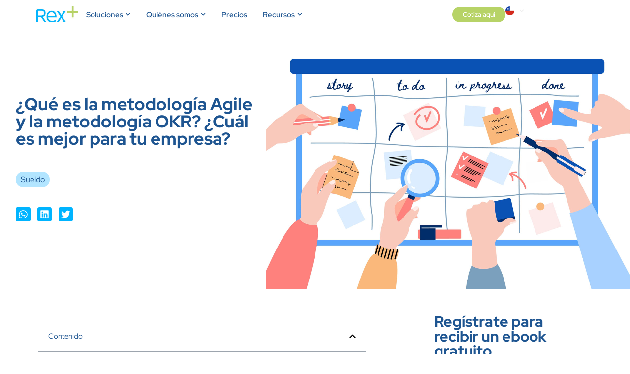

--- FILE ---
content_type: text/html; charset=UTF-8
request_url: https://rexmas.com/blog/tendencias-e-innovacion/metodologia-agile-y-okr-que-son/
body_size: 39985
content:
<!doctype html>
<html lang="es-CL">
<head>
	<meta charset="UTF-8">
	<meta name="viewport" content="width=device-width, initial-scale=1">
	<link rel="profile" href="https://gmpg.org/xfn/11">
	<meta name='robots' content='index, follow, max-image-preview:large, max-snippet:-1, max-video-preview:-1' />
<script id="cookieyes" type="text/javascript" src="https://cdn-cookieyes.com/client_data/9cd7c6f18410f95bf092e139/script.js"></script>
	<!-- This site is optimized with the Yoast SEO plugin v26.7 - https://yoast.com/wordpress/plugins/seo/ -->
	<title>¿Qué son las metodologías Agile y OKR? ¿Cuál te conviene?</title>
	<meta name="description" content="La Metodología Agile y la metodología OKR son dos formas distintas de lograr objetivos. La diferencia de estas formas de trabajo son ..." />
	<link rel="canonical" href="https://3.13.185.81/blog/tendencias-e-innovacion/metodologia-agile-y-okr-que-son/" />
	<meta property="og:locale" content="es_ES" />
	<meta property="og:type" content="article" />
	<meta property="og:title" content="¿Qué son las metodologías Agile y OKR? ¿Cuál te conviene?" />
	<meta property="og:description" content="La Metodología Agile y la metodología OKR son dos formas distintas de lograr objetivos. La diferencia de estas formas de trabajo son ..." />
	<meta property="og:url" content="https://3.13.185.81/blog/tendencias-e-innovacion/metodologia-agile-y-okr-que-son/" />
	<meta property="og:site_name" content="Rex+" />
	<meta property="article:publisher" content="https://web.facebook.com/Rexmas.RRHH/" />
	<meta property="article:published_time" content="2021-05-19T21:32:51+00:00" />
	<meta property="article:modified_time" content="2023-08-04T19:29:39+00:00" />
	<meta property="og:image" content="https://3.13.185.81/wp-content/uploads/2021/05/metodologia-agile.jpg" />
	<meta property="og:image:width" content="1574" />
	<meta property="og:image:height" content="954" />
	<meta property="og:image:type" content="image/jpeg" />
	<meta name="author" content="GladiRincon" />
	<meta name="twitter:card" content="summary_large_image" />
	<meta name="twitter:label1" content="Escrito por" />
	<meta name="twitter:data1" content="GladiRincon" />
	<meta name="twitter:label2" content="Tiempo estimado de lectura" />
	<meta name="twitter:data2" content="4 minutos" />
	<script type="application/ld+json" class="yoast-schema-graph">{"@context":"https://schema.org","@graph":[{"@type":"Article","@id":"https://3.13.185.81/blog/tendencias-e-innovacion/metodologia-agile-y-okr-que-son/#article","isPartOf":{"@id":"https://3.13.185.81/blog/tendencias-e-innovacion/metodologia-agile-y-okr-que-son/"},"author":{"name":"GladiRincon","@id":"https://rexmas.com/#/schema/person/1716c90fcd4e585d44b0ee9e2ab51fc4"},"headline":"¿Qué es la metodología Agile y la metodología OKR? ¿Cuál es mejor para tu empresa?","datePublished":"2021-05-19T21:32:51+00:00","dateModified":"2023-08-04T19:29:39+00:00","mainEntityOfPage":{"@id":"https://3.13.185.81/blog/tendencias-e-innovacion/metodologia-agile-y-okr-que-son/"},"wordCount":709,"publisher":{"@id":"https://rexmas.com/#organization"},"image":{"@id":"https://3.13.185.81/blog/tendencias-e-innovacion/metodologia-agile-y-okr-que-son/#primaryimage"},"thumbnailUrl":"https://rexmas.com/wp-content/uploads/2021/05/metodologia-agile.jpg","keywords":["Sueldo"],"articleSection":["Tendencias e Innovación"],"inLanguage":"es-CL"},{"@type":"WebPage","@id":"https://3.13.185.81/blog/tendencias-e-innovacion/metodologia-agile-y-okr-que-son/","url":"https://3.13.185.81/blog/tendencias-e-innovacion/metodologia-agile-y-okr-que-son/","name":"¿Qué son las metodologías Agile y OKR? ¿Cuál te conviene?","isPartOf":{"@id":"https://rexmas.com/#website"},"primaryImageOfPage":{"@id":"https://3.13.185.81/blog/tendencias-e-innovacion/metodologia-agile-y-okr-que-son/#primaryimage"},"image":{"@id":"https://3.13.185.81/blog/tendencias-e-innovacion/metodologia-agile-y-okr-que-son/#primaryimage"},"thumbnailUrl":"https://rexmas.com/wp-content/uploads/2021/05/metodologia-agile.jpg","datePublished":"2021-05-19T21:32:51+00:00","dateModified":"2023-08-04T19:29:39+00:00","description":"La Metodología Agile y la metodología OKR son dos formas distintas de lograr objetivos. La diferencia de estas formas de trabajo son ...","breadcrumb":{"@id":"https://3.13.185.81/blog/tendencias-e-innovacion/metodologia-agile-y-okr-que-son/#breadcrumb"},"inLanguage":"es-CL","potentialAction":[{"@type":"ReadAction","target":["https://3.13.185.81/blog/tendencias-e-innovacion/metodologia-agile-y-okr-que-son/"]}]},{"@type":"ImageObject","inLanguage":"es-CL","@id":"https://3.13.185.81/blog/tendencias-e-innovacion/metodologia-agile-y-okr-que-son/#primaryimage","url":"https://rexmas.com/wp-content/uploads/2021/05/metodologia-agile.jpg","contentUrl":"https://rexmas.com/wp-content/uploads/2021/05/metodologia-agile.jpg","width":1574,"height":954,"caption":"Conoce qué metodología te ayudará a optimizar procesos de tu compañía. Implementar dinámicas de trabajo ágil en los equipos o enfocarte en resultados."},{"@type":"BreadcrumbList","@id":"https://3.13.185.81/blog/tendencias-e-innovacion/metodologia-agile-y-okr-que-son/#breadcrumb","itemListElement":[{"@type":"ListItem","position":1,"name":"Inicio","item":"https://rexmas.com/"},{"@type":"ListItem","position":2,"name":"Blog","item":"https://rexmas.com/category/blog/"},{"@type":"ListItem","position":3,"name":"Tendencias e Innovación","item":"https://www.rexmas.com/category/blog/tendencias-e-innovacion/"},{"@type":"ListItem","position":4,"name":"¿Qué es la metodología Agile y la metodología OKR? ¿Cuál es mejor para tu empresa?"}]},{"@type":"WebSite","@id":"https://rexmas.com/#website","url":"https://rexmas.com/","name":"Rex+","description":"Software para recursos humanos","publisher":{"@id":"https://rexmas.com/#organization"},"potentialAction":[{"@type":"SearchAction","target":{"@type":"EntryPoint","urlTemplate":"https://rexmas.com/?s={search_term_string}"},"query-input":{"@type":"PropertyValueSpecification","valueRequired":true,"valueName":"search_term_string"}}],"inLanguage":"es-CL"},{"@type":"Organization","@id":"https://rexmas.com/#organization","name":"Rex+","url":"https://rexmas.com/","logo":{"@type":"ImageObject","inLanguage":"es-CL","@id":"https://rexmas.com/#/schema/logo/image/","url":"https://www.rexmas.com/wp-content/uploads/2022/03/logo_rex.png","contentUrl":"https://www.rexmas.com/wp-content/uploads/2022/03/logo_rex.png","width":600,"height":600,"caption":"Rex+"},"image":{"@id":"https://rexmas.com/#/schema/logo/image/"},"sameAs":["https://web.facebook.com/Rexmas.RRHH/","https://www.instagram.com/rexmas.rrhh/"]},{"@type":"Person","@id":"https://rexmas.com/#/schema/person/1716c90fcd4e585d44b0ee9e2ab51fc4","name":"GladiRincon","image":{"@type":"ImageObject","inLanguage":"es-CL","@id":"https://rexmas.com/#/schema/person/image/","url":"https://secure.gravatar.com/avatar/a6175789cc6a0d7559d555e7f9c11cafa242c2407c7f2e61069634b09388997e?s=96&d=mm&r=g","contentUrl":"https://secure.gravatar.com/avatar/a6175789cc6a0d7559d555e7f9c11cafa242c2407c7f2e61069634b09388997e?s=96&d=mm&r=g","caption":"GladiRincon"}}]}</script>
	<!-- / Yoast SEO plugin. -->


<link rel="alternate" type="application/rss+xml" title="Rex+ &raquo; Feed" href="https://rexmas.com/feed/" />
<style id='wp-img-auto-sizes-contain-inline-css'>
img:is([sizes=auto i],[sizes^="auto," i]){contain-intrinsic-size:3000px 1500px}
/*# sourceURL=wp-img-auto-sizes-contain-inline-css */
</style>
<link rel='stylesheet' id='jet-engine-frontend-css' href='https://rexmas.com/wp-content/plugins/jet-engine/assets/css/frontend.css?ver=3.8.2' media='all' />
<style id='global-styles-inline-css'>
:root{--wp--preset--aspect-ratio--square: 1;--wp--preset--aspect-ratio--4-3: 4/3;--wp--preset--aspect-ratio--3-4: 3/4;--wp--preset--aspect-ratio--3-2: 3/2;--wp--preset--aspect-ratio--2-3: 2/3;--wp--preset--aspect-ratio--16-9: 16/9;--wp--preset--aspect-ratio--9-16: 9/16;--wp--preset--color--black: #000000;--wp--preset--color--cyan-bluish-gray: #abb8c3;--wp--preset--color--white: #ffffff;--wp--preset--color--pale-pink: #f78da7;--wp--preset--color--vivid-red: #cf2e2e;--wp--preset--color--luminous-vivid-orange: #ff6900;--wp--preset--color--luminous-vivid-amber: #fcb900;--wp--preset--color--light-green-cyan: #7bdcb5;--wp--preset--color--vivid-green-cyan: #00d084;--wp--preset--color--pale-cyan-blue: #8ed1fc;--wp--preset--color--vivid-cyan-blue: #0693e3;--wp--preset--color--vivid-purple: #9b51e0;--wp--preset--gradient--vivid-cyan-blue-to-vivid-purple: linear-gradient(135deg,rgb(6,147,227) 0%,rgb(155,81,224) 100%);--wp--preset--gradient--light-green-cyan-to-vivid-green-cyan: linear-gradient(135deg,rgb(122,220,180) 0%,rgb(0,208,130) 100%);--wp--preset--gradient--luminous-vivid-amber-to-luminous-vivid-orange: linear-gradient(135deg,rgb(252,185,0) 0%,rgb(255,105,0) 100%);--wp--preset--gradient--luminous-vivid-orange-to-vivid-red: linear-gradient(135deg,rgb(255,105,0) 0%,rgb(207,46,46) 100%);--wp--preset--gradient--very-light-gray-to-cyan-bluish-gray: linear-gradient(135deg,rgb(238,238,238) 0%,rgb(169,184,195) 100%);--wp--preset--gradient--cool-to-warm-spectrum: linear-gradient(135deg,rgb(74,234,220) 0%,rgb(151,120,209) 20%,rgb(207,42,186) 40%,rgb(238,44,130) 60%,rgb(251,105,98) 80%,rgb(254,248,76) 100%);--wp--preset--gradient--blush-light-purple: linear-gradient(135deg,rgb(255,206,236) 0%,rgb(152,150,240) 100%);--wp--preset--gradient--blush-bordeaux: linear-gradient(135deg,rgb(254,205,165) 0%,rgb(254,45,45) 50%,rgb(107,0,62) 100%);--wp--preset--gradient--luminous-dusk: linear-gradient(135deg,rgb(255,203,112) 0%,rgb(199,81,192) 50%,rgb(65,88,208) 100%);--wp--preset--gradient--pale-ocean: linear-gradient(135deg,rgb(255,245,203) 0%,rgb(182,227,212) 50%,rgb(51,167,181) 100%);--wp--preset--gradient--electric-grass: linear-gradient(135deg,rgb(202,248,128) 0%,rgb(113,206,126) 100%);--wp--preset--gradient--midnight: linear-gradient(135deg,rgb(2,3,129) 0%,rgb(40,116,252) 100%);--wp--preset--font-size--small: 13px;--wp--preset--font-size--medium: 20px;--wp--preset--font-size--large: 36px;--wp--preset--font-size--x-large: 42px;--wp--preset--spacing--20: 0.44rem;--wp--preset--spacing--30: 0.67rem;--wp--preset--spacing--40: 1rem;--wp--preset--spacing--50: 1.5rem;--wp--preset--spacing--60: 2.25rem;--wp--preset--spacing--70: 3.38rem;--wp--preset--spacing--80: 5.06rem;--wp--preset--shadow--natural: 6px 6px 9px rgba(0, 0, 0, 0.2);--wp--preset--shadow--deep: 12px 12px 50px rgba(0, 0, 0, 0.4);--wp--preset--shadow--sharp: 6px 6px 0px rgba(0, 0, 0, 0.2);--wp--preset--shadow--outlined: 6px 6px 0px -3px rgb(255, 255, 255), 6px 6px rgb(0, 0, 0);--wp--preset--shadow--crisp: 6px 6px 0px rgb(0, 0, 0);}:root { --wp--style--global--content-size: 800px;--wp--style--global--wide-size: 1200px; }:where(body) { margin: 0; }.wp-site-blocks > .alignleft { float: left; margin-right: 2em; }.wp-site-blocks > .alignright { float: right; margin-left: 2em; }.wp-site-blocks > .aligncenter { justify-content: center; margin-left: auto; margin-right: auto; }:where(.wp-site-blocks) > * { margin-block-start: 24px; margin-block-end: 0; }:where(.wp-site-blocks) > :first-child { margin-block-start: 0; }:where(.wp-site-blocks) > :last-child { margin-block-end: 0; }:root { --wp--style--block-gap: 24px; }:root :where(.is-layout-flow) > :first-child{margin-block-start: 0;}:root :where(.is-layout-flow) > :last-child{margin-block-end: 0;}:root :where(.is-layout-flow) > *{margin-block-start: 24px;margin-block-end: 0;}:root :where(.is-layout-constrained) > :first-child{margin-block-start: 0;}:root :where(.is-layout-constrained) > :last-child{margin-block-end: 0;}:root :where(.is-layout-constrained) > *{margin-block-start: 24px;margin-block-end: 0;}:root :where(.is-layout-flex){gap: 24px;}:root :where(.is-layout-grid){gap: 24px;}.is-layout-flow > .alignleft{float: left;margin-inline-start: 0;margin-inline-end: 2em;}.is-layout-flow > .alignright{float: right;margin-inline-start: 2em;margin-inline-end: 0;}.is-layout-flow > .aligncenter{margin-left: auto !important;margin-right: auto !important;}.is-layout-constrained > .alignleft{float: left;margin-inline-start: 0;margin-inline-end: 2em;}.is-layout-constrained > .alignright{float: right;margin-inline-start: 2em;margin-inline-end: 0;}.is-layout-constrained > .aligncenter{margin-left: auto !important;margin-right: auto !important;}.is-layout-constrained > :where(:not(.alignleft):not(.alignright):not(.alignfull)){max-width: var(--wp--style--global--content-size);margin-left: auto !important;margin-right: auto !important;}.is-layout-constrained > .alignwide{max-width: var(--wp--style--global--wide-size);}body .is-layout-flex{display: flex;}.is-layout-flex{flex-wrap: wrap;align-items: center;}.is-layout-flex > :is(*, div){margin: 0;}body .is-layout-grid{display: grid;}.is-layout-grid > :is(*, div){margin: 0;}body{padding-top: 0px;padding-right: 0px;padding-bottom: 0px;padding-left: 0px;}a:where(:not(.wp-element-button)){text-decoration: underline;}:root :where(.wp-element-button, .wp-block-button__link){background-color: #32373c;border-width: 0;color: #fff;font-family: inherit;font-size: inherit;font-style: inherit;font-weight: inherit;letter-spacing: inherit;line-height: inherit;padding-top: calc(0.667em + 2px);padding-right: calc(1.333em + 2px);padding-bottom: calc(0.667em + 2px);padding-left: calc(1.333em + 2px);text-decoration: none;text-transform: inherit;}.has-black-color{color: var(--wp--preset--color--black) !important;}.has-cyan-bluish-gray-color{color: var(--wp--preset--color--cyan-bluish-gray) !important;}.has-white-color{color: var(--wp--preset--color--white) !important;}.has-pale-pink-color{color: var(--wp--preset--color--pale-pink) !important;}.has-vivid-red-color{color: var(--wp--preset--color--vivid-red) !important;}.has-luminous-vivid-orange-color{color: var(--wp--preset--color--luminous-vivid-orange) !important;}.has-luminous-vivid-amber-color{color: var(--wp--preset--color--luminous-vivid-amber) !important;}.has-light-green-cyan-color{color: var(--wp--preset--color--light-green-cyan) !important;}.has-vivid-green-cyan-color{color: var(--wp--preset--color--vivid-green-cyan) !important;}.has-pale-cyan-blue-color{color: var(--wp--preset--color--pale-cyan-blue) !important;}.has-vivid-cyan-blue-color{color: var(--wp--preset--color--vivid-cyan-blue) !important;}.has-vivid-purple-color{color: var(--wp--preset--color--vivid-purple) !important;}.has-black-background-color{background-color: var(--wp--preset--color--black) !important;}.has-cyan-bluish-gray-background-color{background-color: var(--wp--preset--color--cyan-bluish-gray) !important;}.has-white-background-color{background-color: var(--wp--preset--color--white) !important;}.has-pale-pink-background-color{background-color: var(--wp--preset--color--pale-pink) !important;}.has-vivid-red-background-color{background-color: var(--wp--preset--color--vivid-red) !important;}.has-luminous-vivid-orange-background-color{background-color: var(--wp--preset--color--luminous-vivid-orange) !important;}.has-luminous-vivid-amber-background-color{background-color: var(--wp--preset--color--luminous-vivid-amber) !important;}.has-light-green-cyan-background-color{background-color: var(--wp--preset--color--light-green-cyan) !important;}.has-vivid-green-cyan-background-color{background-color: var(--wp--preset--color--vivid-green-cyan) !important;}.has-pale-cyan-blue-background-color{background-color: var(--wp--preset--color--pale-cyan-blue) !important;}.has-vivid-cyan-blue-background-color{background-color: var(--wp--preset--color--vivid-cyan-blue) !important;}.has-vivid-purple-background-color{background-color: var(--wp--preset--color--vivid-purple) !important;}.has-black-border-color{border-color: var(--wp--preset--color--black) !important;}.has-cyan-bluish-gray-border-color{border-color: var(--wp--preset--color--cyan-bluish-gray) !important;}.has-white-border-color{border-color: var(--wp--preset--color--white) !important;}.has-pale-pink-border-color{border-color: var(--wp--preset--color--pale-pink) !important;}.has-vivid-red-border-color{border-color: var(--wp--preset--color--vivid-red) !important;}.has-luminous-vivid-orange-border-color{border-color: var(--wp--preset--color--luminous-vivid-orange) !important;}.has-luminous-vivid-amber-border-color{border-color: var(--wp--preset--color--luminous-vivid-amber) !important;}.has-light-green-cyan-border-color{border-color: var(--wp--preset--color--light-green-cyan) !important;}.has-vivid-green-cyan-border-color{border-color: var(--wp--preset--color--vivid-green-cyan) !important;}.has-pale-cyan-blue-border-color{border-color: var(--wp--preset--color--pale-cyan-blue) !important;}.has-vivid-cyan-blue-border-color{border-color: var(--wp--preset--color--vivid-cyan-blue) !important;}.has-vivid-purple-border-color{border-color: var(--wp--preset--color--vivid-purple) !important;}.has-vivid-cyan-blue-to-vivid-purple-gradient-background{background: var(--wp--preset--gradient--vivid-cyan-blue-to-vivid-purple) !important;}.has-light-green-cyan-to-vivid-green-cyan-gradient-background{background: var(--wp--preset--gradient--light-green-cyan-to-vivid-green-cyan) !important;}.has-luminous-vivid-amber-to-luminous-vivid-orange-gradient-background{background: var(--wp--preset--gradient--luminous-vivid-amber-to-luminous-vivid-orange) !important;}.has-luminous-vivid-orange-to-vivid-red-gradient-background{background: var(--wp--preset--gradient--luminous-vivid-orange-to-vivid-red) !important;}.has-very-light-gray-to-cyan-bluish-gray-gradient-background{background: var(--wp--preset--gradient--very-light-gray-to-cyan-bluish-gray) !important;}.has-cool-to-warm-spectrum-gradient-background{background: var(--wp--preset--gradient--cool-to-warm-spectrum) !important;}.has-blush-light-purple-gradient-background{background: var(--wp--preset--gradient--blush-light-purple) !important;}.has-blush-bordeaux-gradient-background{background: var(--wp--preset--gradient--blush-bordeaux) !important;}.has-luminous-dusk-gradient-background{background: var(--wp--preset--gradient--luminous-dusk) !important;}.has-pale-ocean-gradient-background{background: var(--wp--preset--gradient--pale-ocean) !important;}.has-electric-grass-gradient-background{background: var(--wp--preset--gradient--electric-grass) !important;}.has-midnight-gradient-background{background: var(--wp--preset--gradient--midnight) !important;}.has-small-font-size{font-size: var(--wp--preset--font-size--small) !important;}.has-medium-font-size{font-size: var(--wp--preset--font-size--medium) !important;}.has-large-font-size{font-size: var(--wp--preset--font-size--large) !important;}.has-x-large-font-size{font-size: var(--wp--preset--font-size--x-large) !important;}
:root :where(.wp-block-pullquote){font-size: 1.5em;line-height: 1.6;}
/*# sourceURL=global-styles-inline-css */
</style>
<link rel='stylesheet' id='dashicons-css' href='https://rexmas.com/wp-includes/css/dashicons.min.css?ver=6.9' media='all' />
<link rel='stylesheet' id='admin-bar-css' href='https://rexmas.com/wp-includes/css/admin-bar.min.css?ver=6.9' media='all' />
<style id='admin-bar-inline-css'>

    /* Hide CanvasJS credits for P404 charts specifically */
    #p404RedirectChart .canvasjs-chart-credit {
        display: none !important;
    }
    
    #p404RedirectChart canvas {
        border-radius: 6px;
    }

    .p404-redirect-adminbar-weekly-title {
        font-weight: bold;
        font-size: 14px;
        color: #fff;
        margin-bottom: 6px;
    }

    #wpadminbar #wp-admin-bar-p404_free_top_button .ab-icon:before {
        content: "\f103";
        color: #dc3545;
        top: 3px;
    }
    
    #wp-admin-bar-p404_free_top_button .ab-item {
        min-width: 80px !important;
        padding: 0px !important;
    }
    
    /* Ensure proper positioning and z-index for P404 dropdown */
    .p404-redirect-adminbar-dropdown-wrap { 
        min-width: 0; 
        padding: 0;
        position: static !important;
    }
    
    #wpadminbar #wp-admin-bar-p404_free_top_button_dropdown {
        position: static !important;
    }
    
    #wpadminbar #wp-admin-bar-p404_free_top_button_dropdown .ab-item {
        padding: 0 !important;
        margin: 0 !important;
    }
    
    .p404-redirect-dropdown-container {
        min-width: 340px;
        padding: 18px 18px 12px 18px;
        background: #23282d !important;
        color: #fff;
        border-radius: 12px;
        box-shadow: 0 8px 32px rgba(0,0,0,0.25);
        margin-top: 10px;
        position: relative !important;
        z-index: 999999 !important;
        display: block !important;
        border: 1px solid #444;
    }
    
    /* Ensure P404 dropdown appears on hover */
    #wpadminbar #wp-admin-bar-p404_free_top_button .p404-redirect-dropdown-container { 
        display: none !important;
    }
    
    #wpadminbar #wp-admin-bar-p404_free_top_button:hover .p404-redirect-dropdown-container { 
        display: block !important;
    }
    
    #wpadminbar #wp-admin-bar-p404_free_top_button:hover #wp-admin-bar-p404_free_top_button_dropdown .p404-redirect-dropdown-container {
        display: block !important;
    }
    
    .p404-redirect-card {
        background: #2c3338;
        border-radius: 8px;
        padding: 18px 18px 12px 18px;
        box-shadow: 0 2px 8px rgba(0,0,0,0.07);
        display: flex;
        flex-direction: column;
        align-items: flex-start;
        border: 1px solid #444;
    }
    
    .p404-redirect-btn {
        display: inline-block;
        background: #dc3545;
        color: #fff !important;
        font-weight: bold;
        padding: 5px 22px;
        border-radius: 8px;
        text-decoration: none;
        font-size: 17px;
        transition: background 0.2s, box-shadow 0.2s;
        margin-top: 8px;
        box-shadow: 0 2px 8px rgba(220,53,69,0.15);
        text-align: center;
        line-height: 1.6;
    }
    
    .p404-redirect-btn:hover {
        background: #c82333;
        color: #fff !important;
        box-shadow: 0 4px 16px rgba(220,53,69,0.25);
    }
    
    /* Prevent conflicts with other admin bar dropdowns */
    #wpadminbar .ab-top-menu > li:hover > .ab-item,
    #wpadminbar .ab-top-menu > li.hover > .ab-item {
        z-index: auto;
    }
    
    #wpadminbar #wp-admin-bar-p404_free_top_button:hover > .ab-item {
        z-index: 999998 !important;
    }
    
/*# sourceURL=admin-bar-inline-css */
</style>
<link rel='stylesheet' id='hello-elementor-css' href='https://rexmas.com/wp-content/themes/hello-elementor/assets/css/reset.css?ver=3.4.4' media='all' />
<link rel='stylesheet' id='hello-elementor-theme-style-css' href='https://rexmas.com/wp-content/themes/hello-elementor/assets/css/theme.css?ver=3.4.4' media='all' />
<link rel='stylesheet' id='hello-elementor-header-footer-css' href='https://rexmas.com/wp-content/themes/hello-elementor/assets/css/header-footer.css?ver=3.4.4' media='all' />
<link rel='stylesheet' id='elementor-frontend-css' href='https://rexmas.com/wp-content/plugins/elementor/assets/css/frontend.min.css?ver=3.34.1' media='all' />
<style id='elementor-frontend-inline-css'>
@-webkit-keyframes ha_fadeIn{0%{opacity:0}to{opacity:1}}@keyframes ha_fadeIn{0%{opacity:0}to{opacity:1}}@-webkit-keyframes ha_zoomIn{0%{opacity:0;-webkit-transform:scale3d(.3,.3,.3);transform:scale3d(.3,.3,.3)}50%{opacity:1}}@keyframes ha_zoomIn{0%{opacity:0;-webkit-transform:scale3d(.3,.3,.3);transform:scale3d(.3,.3,.3)}50%{opacity:1}}@-webkit-keyframes ha_rollIn{0%{opacity:0;-webkit-transform:translate3d(-100%,0,0) rotate3d(0,0,1,-120deg);transform:translate3d(-100%,0,0) rotate3d(0,0,1,-120deg)}to{opacity:1}}@keyframes ha_rollIn{0%{opacity:0;-webkit-transform:translate3d(-100%,0,0) rotate3d(0,0,1,-120deg);transform:translate3d(-100%,0,0) rotate3d(0,0,1,-120deg)}to{opacity:1}}@-webkit-keyframes ha_bounce{0%,20%,53%,to{-webkit-animation-timing-function:cubic-bezier(.215,.61,.355,1);animation-timing-function:cubic-bezier(.215,.61,.355,1)}40%,43%{-webkit-transform:translate3d(0,-30px,0) scaleY(1.1);transform:translate3d(0,-30px,0) scaleY(1.1);-webkit-animation-timing-function:cubic-bezier(.755,.05,.855,.06);animation-timing-function:cubic-bezier(.755,.05,.855,.06)}70%{-webkit-transform:translate3d(0,-15px,0) scaleY(1.05);transform:translate3d(0,-15px,0) scaleY(1.05);-webkit-animation-timing-function:cubic-bezier(.755,.05,.855,.06);animation-timing-function:cubic-bezier(.755,.05,.855,.06)}80%{-webkit-transition-timing-function:cubic-bezier(.215,.61,.355,1);transition-timing-function:cubic-bezier(.215,.61,.355,1);-webkit-transform:translate3d(0,0,0) scaleY(.95);transform:translate3d(0,0,0) scaleY(.95)}90%{-webkit-transform:translate3d(0,-4px,0) scaleY(1.02);transform:translate3d(0,-4px,0) scaleY(1.02)}}@keyframes ha_bounce{0%,20%,53%,to{-webkit-animation-timing-function:cubic-bezier(.215,.61,.355,1);animation-timing-function:cubic-bezier(.215,.61,.355,1)}40%,43%{-webkit-transform:translate3d(0,-30px,0) scaleY(1.1);transform:translate3d(0,-30px,0) scaleY(1.1);-webkit-animation-timing-function:cubic-bezier(.755,.05,.855,.06);animation-timing-function:cubic-bezier(.755,.05,.855,.06)}70%{-webkit-transform:translate3d(0,-15px,0) scaleY(1.05);transform:translate3d(0,-15px,0) scaleY(1.05);-webkit-animation-timing-function:cubic-bezier(.755,.05,.855,.06);animation-timing-function:cubic-bezier(.755,.05,.855,.06)}80%{-webkit-transition-timing-function:cubic-bezier(.215,.61,.355,1);transition-timing-function:cubic-bezier(.215,.61,.355,1);-webkit-transform:translate3d(0,0,0) scaleY(.95);transform:translate3d(0,0,0) scaleY(.95)}90%{-webkit-transform:translate3d(0,-4px,0) scaleY(1.02);transform:translate3d(0,-4px,0) scaleY(1.02)}}@-webkit-keyframes ha_bounceIn{0%,20%,40%,60%,80%,to{-webkit-animation-timing-function:cubic-bezier(.215,.61,.355,1);animation-timing-function:cubic-bezier(.215,.61,.355,1)}0%{opacity:0;-webkit-transform:scale3d(.3,.3,.3);transform:scale3d(.3,.3,.3)}20%{-webkit-transform:scale3d(1.1,1.1,1.1);transform:scale3d(1.1,1.1,1.1)}40%{-webkit-transform:scale3d(.9,.9,.9);transform:scale3d(.9,.9,.9)}60%{opacity:1;-webkit-transform:scale3d(1.03,1.03,1.03);transform:scale3d(1.03,1.03,1.03)}80%{-webkit-transform:scale3d(.97,.97,.97);transform:scale3d(.97,.97,.97)}to{opacity:1}}@keyframes ha_bounceIn{0%,20%,40%,60%,80%,to{-webkit-animation-timing-function:cubic-bezier(.215,.61,.355,1);animation-timing-function:cubic-bezier(.215,.61,.355,1)}0%{opacity:0;-webkit-transform:scale3d(.3,.3,.3);transform:scale3d(.3,.3,.3)}20%{-webkit-transform:scale3d(1.1,1.1,1.1);transform:scale3d(1.1,1.1,1.1)}40%{-webkit-transform:scale3d(.9,.9,.9);transform:scale3d(.9,.9,.9)}60%{opacity:1;-webkit-transform:scale3d(1.03,1.03,1.03);transform:scale3d(1.03,1.03,1.03)}80%{-webkit-transform:scale3d(.97,.97,.97);transform:scale3d(.97,.97,.97)}to{opacity:1}}@-webkit-keyframes ha_flipInX{0%{opacity:0;-webkit-transform:perspective(400px) rotate3d(1,0,0,90deg);transform:perspective(400px) rotate3d(1,0,0,90deg);-webkit-animation-timing-function:ease-in;animation-timing-function:ease-in}40%{-webkit-transform:perspective(400px) rotate3d(1,0,0,-20deg);transform:perspective(400px) rotate3d(1,0,0,-20deg);-webkit-animation-timing-function:ease-in;animation-timing-function:ease-in}60%{opacity:1;-webkit-transform:perspective(400px) rotate3d(1,0,0,10deg);transform:perspective(400px) rotate3d(1,0,0,10deg)}80%{-webkit-transform:perspective(400px) rotate3d(1,0,0,-5deg);transform:perspective(400px) rotate3d(1,0,0,-5deg)}}@keyframes ha_flipInX{0%{opacity:0;-webkit-transform:perspective(400px) rotate3d(1,0,0,90deg);transform:perspective(400px) rotate3d(1,0,0,90deg);-webkit-animation-timing-function:ease-in;animation-timing-function:ease-in}40%{-webkit-transform:perspective(400px) rotate3d(1,0,0,-20deg);transform:perspective(400px) rotate3d(1,0,0,-20deg);-webkit-animation-timing-function:ease-in;animation-timing-function:ease-in}60%{opacity:1;-webkit-transform:perspective(400px) rotate3d(1,0,0,10deg);transform:perspective(400px) rotate3d(1,0,0,10deg)}80%{-webkit-transform:perspective(400px) rotate3d(1,0,0,-5deg);transform:perspective(400px) rotate3d(1,0,0,-5deg)}}@-webkit-keyframes ha_flipInY{0%{opacity:0;-webkit-transform:perspective(400px) rotate3d(0,1,0,90deg);transform:perspective(400px) rotate3d(0,1,0,90deg);-webkit-animation-timing-function:ease-in;animation-timing-function:ease-in}40%{-webkit-transform:perspective(400px) rotate3d(0,1,0,-20deg);transform:perspective(400px) rotate3d(0,1,0,-20deg);-webkit-animation-timing-function:ease-in;animation-timing-function:ease-in}60%{opacity:1;-webkit-transform:perspective(400px) rotate3d(0,1,0,10deg);transform:perspective(400px) rotate3d(0,1,0,10deg)}80%{-webkit-transform:perspective(400px) rotate3d(0,1,0,-5deg);transform:perspective(400px) rotate3d(0,1,0,-5deg)}}@keyframes ha_flipInY{0%{opacity:0;-webkit-transform:perspective(400px) rotate3d(0,1,0,90deg);transform:perspective(400px) rotate3d(0,1,0,90deg);-webkit-animation-timing-function:ease-in;animation-timing-function:ease-in}40%{-webkit-transform:perspective(400px) rotate3d(0,1,0,-20deg);transform:perspective(400px) rotate3d(0,1,0,-20deg);-webkit-animation-timing-function:ease-in;animation-timing-function:ease-in}60%{opacity:1;-webkit-transform:perspective(400px) rotate3d(0,1,0,10deg);transform:perspective(400px) rotate3d(0,1,0,10deg)}80%{-webkit-transform:perspective(400px) rotate3d(0,1,0,-5deg);transform:perspective(400px) rotate3d(0,1,0,-5deg)}}@-webkit-keyframes ha_swing{20%{-webkit-transform:rotate3d(0,0,1,15deg);transform:rotate3d(0,0,1,15deg)}40%{-webkit-transform:rotate3d(0,0,1,-10deg);transform:rotate3d(0,0,1,-10deg)}60%{-webkit-transform:rotate3d(0,0,1,5deg);transform:rotate3d(0,0,1,5deg)}80%{-webkit-transform:rotate3d(0,0,1,-5deg);transform:rotate3d(0,0,1,-5deg)}}@keyframes ha_swing{20%{-webkit-transform:rotate3d(0,0,1,15deg);transform:rotate3d(0,0,1,15deg)}40%{-webkit-transform:rotate3d(0,0,1,-10deg);transform:rotate3d(0,0,1,-10deg)}60%{-webkit-transform:rotate3d(0,0,1,5deg);transform:rotate3d(0,0,1,5deg)}80%{-webkit-transform:rotate3d(0,0,1,-5deg);transform:rotate3d(0,0,1,-5deg)}}@-webkit-keyframes ha_slideInDown{0%{visibility:visible;-webkit-transform:translate3d(0,-100%,0);transform:translate3d(0,-100%,0)}}@keyframes ha_slideInDown{0%{visibility:visible;-webkit-transform:translate3d(0,-100%,0);transform:translate3d(0,-100%,0)}}@-webkit-keyframes ha_slideInUp{0%{visibility:visible;-webkit-transform:translate3d(0,100%,0);transform:translate3d(0,100%,0)}}@keyframes ha_slideInUp{0%{visibility:visible;-webkit-transform:translate3d(0,100%,0);transform:translate3d(0,100%,0)}}@-webkit-keyframes ha_slideInLeft{0%{visibility:visible;-webkit-transform:translate3d(-100%,0,0);transform:translate3d(-100%,0,0)}}@keyframes ha_slideInLeft{0%{visibility:visible;-webkit-transform:translate3d(-100%,0,0);transform:translate3d(-100%,0,0)}}@-webkit-keyframes ha_slideInRight{0%{visibility:visible;-webkit-transform:translate3d(100%,0,0);transform:translate3d(100%,0,0)}}@keyframes ha_slideInRight{0%{visibility:visible;-webkit-transform:translate3d(100%,0,0);transform:translate3d(100%,0,0)}}.ha_fadeIn{-webkit-animation-name:ha_fadeIn;animation-name:ha_fadeIn}.ha_zoomIn{-webkit-animation-name:ha_zoomIn;animation-name:ha_zoomIn}.ha_rollIn{-webkit-animation-name:ha_rollIn;animation-name:ha_rollIn}.ha_bounce{-webkit-transform-origin:center bottom;-ms-transform-origin:center bottom;transform-origin:center bottom;-webkit-animation-name:ha_bounce;animation-name:ha_bounce}.ha_bounceIn{-webkit-animation-name:ha_bounceIn;animation-name:ha_bounceIn;-webkit-animation-duration:.75s;-webkit-animation-duration:calc(var(--animate-duration)*.75);animation-duration:.75s;animation-duration:calc(var(--animate-duration)*.75)}.ha_flipInX,.ha_flipInY{-webkit-animation-name:ha_flipInX;animation-name:ha_flipInX;-webkit-backface-visibility:visible!important;backface-visibility:visible!important}.ha_flipInY{-webkit-animation-name:ha_flipInY;animation-name:ha_flipInY}.ha_swing{-webkit-transform-origin:top center;-ms-transform-origin:top center;transform-origin:top center;-webkit-animation-name:ha_swing;animation-name:ha_swing}.ha_slideInDown{-webkit-animation-name:ha_slideInDown;animation-name:ha_slideInDown}.ha_slideInUp{-webkit-animation-name:ha_slideInUp;animation-name:ha_slideInUp}.ha_slideInLeft{-webkit-animation-name:ha_slideInLeft;animation-name:ha_slideInLeft}.ha_slideInRight{-webkit-animation-name:ha_slideInRight;animation-name:ha_slideInRight}.ha-css-transform-yes{-webkit-transition-duration:var(--ha-tfx-transition-duration, .2s);transition-duration:var(--ha-tfx-transition-duration, .2s);-webkit-transition-property:-webkit-transform;transition-property:transform;transition-property:transform,-webkit-transform;-webkit-transform:translate(var(--ha-tfx-translate-x, 0),var(--ha-tfx-translate-y, 0)) scale(var(--ha-tfx-scale-x, 1),var(--ha-tfx-scale-y, 1)) skew(var(--ha-tfx-skew-x, 0),var(--ha-tfx-skew-y, 0)) rotateX(var(--ha-tfx-rotate-x, 0)) rotateY(var(--ha-tfx-rotate-y, 0)) rotateZ(var(--ha-tfx-rotate-z, 0));transform:translate(var(--ha-tfx-translate-x, 0),var(--ha-tfx-translate-y, 0)) scale(var(--ha-tfx-scale-x, 1),var(--ha-tfx-scale-y, 1)) skew(var(--ha-tfx-skew-x, 0),var(--ha-tfx-skew-y, 0)) rotateX(var(--ha-tfx-rotate-x, 0)) rotateY(var(--ha-tfx-rotate-y, 0)) rotateZ(var(--ha-tfx-rotate-z, 0))}.ha-css-transform-yes:hover{-webkit-transform:translate(var(--ha-tfx-translate-x-hover, var(--ha-tfx-translate-x, 0)),var(--ha-tfx-translate-y-hover, var(--ha-tfx-translate-y, 0))) scale(var(--ha-tfx-scale-x-hover, var(--ha-tfx-scale-x, 1)),var(--ha-tfx-scale-y-hover, var(--ha-tfx-scale-y, 1))) skew(var(--ha-tfx-skew-x-hover, var(--ha-tfx-skew-x, 0)),var(--ha-tfx-skew-y-hover, var(--ha-tfx-skew-y, 0))) rotateX(var(--ha-tfx-rotate-x-hover, var(--ha-tfx-rotate-x, 0))) rotateY(var(--ha-tfx-rotate-y-hover, var(--ha-tfx-rotate-y, 0))) rotateZ(var(--ha-tfx-rotate-z-hover, var(--ha-tfx-rotate-z, 0)));transform:translate(var(--ha-tfx-translate-x-hover, var(--ha-tfx-translate-x, 0)),var(--ha-tfx-translate-y-hover, var(--ha-tfx-translate-y, 0))) scale(var(--ha-tfx-scale-x-hover, var(--ha-tfx-scale-x, 1)),var(--ha-tfx-scale-y-hover, var(--ha-tfx-scale-y, 1))) skew(var(--ha-tfx-skew-x-hover, var(--ha-tfx-skew-x, 0)),var(--ha-tfx-skew-y-hover, var(--ha-tfx-skew-y, 0))) rotateX(var(--ha-tfx-rotate-x-hover, var(--ha-tfx-rotate-x, 0))) rotateY(var(--ha-tfx-rotate-y-hover, var(--ha-tfx-rotate-y, 0))) rotateZ(var(--ha-tfx-rotate-z-hover, var(--ha-tfx-rotate-z, 0)))}.happy-addon>.elementor-widget-container{word-wrap:break-word;overflow-wrap:break-word}.happy-addon>.elementor-widget-container,.happy-addon>.elementor-widget-container *{-webkit-box-sizing:border-box;box-sizing:border-box}.happy-addon:not(:has(.elementor-widget-container)),.happy-addon:not(:has(.elementor-widget-container)) *{-webkit-box-sizing:border-box;box-sizing:border-box;word-wrap:break-word;overflow-wrap:break-word}.happy-addon p:empty{display:none}.happy-addon .elementor-inline-editing{min-height:auto!important}.happy-addon-pro img{max-width:100%;height:auto;-o-object-fit:cover;object-fit:cover}.ha-screen-reader-text{position:absolute;overflow:hidden;clip:rect(1px,1px,1px,1px);margin:-1px;padding:0;width:1px;height:1px;border:0;word-wrap:normal!important;-webkit-clip-path:inset(50%);clip-path:inset(50%)}.ha-has-bg-overlay>.elementor-widget-container{position:relative;z-index:1}.ha-has-bg-overlay>.elementor-widget-container:before{position:absolute;top:0;left:0;z-index:-1;width:100%;height:100%;content:""}.ha-has-bg-overlay:not(:has(.elementor-widget-container)){position:relative;z-index:1}.ha-has-bg-overlay:not(:has(.elementor-widget-container)):before{position:absolute;top:0;left:0;z-index:-1;width:100%;height:100%;content:""}.ha-popup--is-enabled .ha-js-popup,.ha-popup--is-enabled .ha-js-popup img{cursor:-webkit-zoom-in!important;cursor:zoom-in!important}.mfp-wrap .mfp-arrow,.mfp-wrap .mfp-close{background-color:transparent}.mfp-wrap .mfp-arrow:focus,.mfp-wrap .mfp-close:focus{outline-width:thin}.ha-advanced-tooltip-enable{position:relative;cursor:pointer;--ha-tooltip-arrow-color:black;--ha-tooltip-arrow-distance:0}.ha-advanced-tooltip-enable .ha-advanced-tooltip-content{position:absolute;z-index:999;display:none;padding:5px 0;width:120px;height:auto;border-radius:6px;background-color:#000;color:#fff;text-align:center;opacity:0}.ha-advanced-tooltip-enable .ha-advanced-tooltip-content::after{position:absolute;border-width:5px;border-style:solid;content:""}.ha-advanced-tooltip-enable .ha-advanced-tooltip-content.no-arrow::after{visibility:hidden}.ha-advanced-tooltip-enable .ha-advanced-tooltip-content.show{display:inline-block;opacity:1}.ha-advanced-tooltip-enable.ha-advanced-tooltip-top .ha-advanced-tooltip-content,body[data-elementor-device-mode=tablet] .ha-advanced-tooltip-enable.ha-advanced-tooltip-tablet-top .ha-advanced-tooltip-content{top:unset;right:0;bottom:calc(101% + var(--ha-tooltip-arrow-distance));left:0;margin:0 auto}.ha-advanced-tooltip-enable.ha-advanced-tooltip-top .ha-advanced-tooltip-content::after,body[data-elementor-device-mode=tablet] .ha-advanced-tooltip-enable.ha-advanced-tooltip-tablet-top .ha-advanced-tooltip-content::after{top:100%;right:unset;bottom:unset;left:50%;border-color:var(--ha-tooltip-arrow-color) transparent transparent transparent;-webkit-transform:translateX(-50%);-ms-transform:translateX(-50%);transform:translateX(-50%)}.ha-advanced-tooltip-enable.ha-advanced-tooltip-bottom .ha-advanced-tooltip-content,body[data-elementor-device-mode=tablet] .ha-advanced-tooltip-enable.ha-advanced-tooltip-tablet-bottom .ha-advanced-tooltip-content{top:calc(101% + var(--ha-tooltip-arrow-distance));right:0;bottom:unset;left:0;margin:0 auto}.ha-advanced-tooltip-enable.ha-advanced-tooltip-bottom .ha-advanced-tooltip-content::after,body[data-elementor-device-mode=tablet] .ha-advanced-tooltip-enable.ha-advanced-tooltip-tablet-bottom .ha-advanced-tooltip-content::after{top:unset;right:unset;bottom:100%;left:50%;border-color:transparent transparent var(--ha-tooltip-arrow-color) transparent;-webkit-transform:translateX(-50%);-ms-transform:translateX(-50%);transform:translateX(-50%)}.ha-advanced-tooltip-enable.ha-advanced-tooltip-left .ha-advanced-tooltip-content,body[data-elementor-device-mode=tablet] .ha-advanced-tooltip-enable.ha-advanced-tooltip-tablet-left .ha-advanced-tooltip-content{top:50%;right:calc(101% + var(--ha-tooltip-arrow-distance));bottom:unset;left:unset;-webkit-transform:translateY(-50%);-ms-transform:translateY(-50%);transform:translateY(-50%)}.ha-advanced-tooltip-enable.ha-advanced-tooltip-left .ha-advanced-tooltip-content::after,body[data-elementor-device-mode=tablet] .ha-advanced-tooltip-enable.ha-advanced-tooltip-tablet-left .ha-advanced-tooltip-content::after{top:50%;right:unset;bottom:unset;left:100%;border-color:transparent transparent transparent var(--ha-tooltip-arrow-color);-webkit-transform:translateY(-50%);-ms-transform:translateY(-50%);transform:translateY(-50%)}.ha-advanced-tooltip-enable.ha-advanced-tooltip-right .ha-advanced-tooltip-content,body[data-elementor-device-mode=tablet] .ha-advanced-tooltip-enable.ha-advanced-tooltip-tablet-right .ha-advanced-tooltip-content{top:50%;right:unset;bottom:unset;left:calc(101% + var(--ha-tooltip-arrow-distance));-webkit-transform:translateY(-50%);-ms-transform:translateY(-50%);transform:translateY(-50%)}.ha-advanced-tooltip-enable.ha-advanced-tooltip-right .ha-advanced-tooltip-content::after,body[data-elementor-device-mode=tablet] .ha-advanced-tooltip-enable.ha-advanced-tooltip-tablet-right .ha-advanced-tooltip-content::after{top:50%;right:100%;bottom:unset;left:unset;border-color:transparent var(--ha-tooltip-arrow-color) transparent transparent;-webkit-transform:translateY(-50%);-ms-transform:translateY(-50%);transform:translateY(-50%)}body[data-elementor-device-mode=mobile] .ha-advanced-tooltip-enable.ha-advanced-tooltip-mobile-top .ha-advanced-tooltip-content{top:unset;right:0;bottom:calc(101% + var(--ha-tooltip-arrow-distance));left:0;margin:0 auto}body[data-elementor-device-mode=mobile] .ha-advanced-tooltip-enable.ha-advanced-tooltip-mobile-top .ha-advanced-tooltip-content::after{top:100%;right:unset;bottom:unset;left:50%;border-color:var(--ha-tooltip-arrow-color) transparent transparent transparent;-webkit-transform:translateX(-50%);-ms-transform:translateX(-50%);transform:translateX(-50%)}body[data-elementor-device-mode=mobile] .ha-advanced-tooltip-enable.ha-advanced-tooltip-mobile-bottom .ha-advanced-tooltip-content{top:calc(101% + var(--ha-tooltip-arrow-distance));right:0;bottom:unset;left:0;margin:0 auto}body[data-elementor-device-mode=mobile] .ha-advanced-tooltip-enable.ha-advanced-tooltip-mobile-bottom .ha-advanced-tooltip-content::after{top:unset;right:unset;bottom:100%;left:50%;border-color:transparent transparent var(--ha-tooltip-arrow-color) transparent;-webkit-transform:translateX(-50%);-ms-transform:translateX(-50%);transform:translateX(-50%)}body[data-elementor-device-mode=mobile] .ha-advanced-tooltip-enable.ha-advanced-tooltip-mobile-left .ha-advanced-tooltip-content{top:50%;right:calc(101% + var(--ha-tooltip-arrow-distance));bottom:unset;left:unset;-webkit-transform:translateY(-50%);-ms-transform:translateY(-50%);transform:translateY(-50%)}body[data-elementor-device-mode=mobile] .ha-advanced-tooltip-enable.ha-advanced-tooltip-mobile-left .ha-advanced-tooltip-content::after{top:50%;right:unset;bottom:unset;left:100%;border-color:transparent transparent transparent var(--ha-tooltip-arrow-color);-webkit-transform:translateY(-50%);-ms-transform:translateY(-50%);transform:translateY(-50%)}body[data-elementor-device-mode=mobile] .ha-advanced-tooltip-enable.ha-advanced-tooltip-mobile-right .ha-advanced-tooltip-content{top:50%;right:unset;bottom:unset;left:calc(101% + var(--ha-tooltip-arrow-distance));-webkit-transform:translateY(-50%);-ms-transform:translateY(-50%);transform:translateY(-50%)}body[data-elementor-device-mode=mobile] .ha-advanced-tooltip-enable.ha-advanced-tooltip-mobile-right .ha-advanced-tooltip-content::after{top:50%;right:100%;bottom:unset;left:unset;border-color:transparent var(--ha-tooltip-arrow-color) transparent transparent;-webkit-transform:translateY(-50%);-ms-transform:translateY(-50%);transform:translateY(-50%)}body.elementor-editor-active .happy-addon.ha-gravityforms .gform_wrapper{display:block!important}.ha-scroll-to-top-wrap.ha-scroll-to-top-hide{display:none}.ha-scroll-to-top-wrap.edit-mode,.ha-scroll-to-top-wrap.single-page-off{display:none!important}.ha-scroll-to-top-button{position:fixed;right:15px;bottom:15px;z-index:9999;display:-webkit-box;display:-webkit-flex;display:-ms-flexbox;display:flex;-webkit-box-align:center;-webkit-align-items:center;align-items:center;-ms-flex-align:center;-webkit-box-pack:center;-ms-flex-pack:center;-webkit-justify-content:center;justify-content:center;width:50px;height:50px;border-radius:50px;background-color:#5636d1;color:#fff;text-align:center;opacity:1;cursor:pointer;-webkit-transition:all .3s;transition:all .3s}.ha-scroll-to-top-button i{color:#fff;font-size:16px}.ha-scroll-to-top-button:hover{background-color:#e2498a}
.elementor-21670 .elementor-element.elementor-element-541a43c:not(.elementor-motion-effects-element-type-background) > .elementor-widget-wrap, .elementor-21670 .elementor-element.elementor-element-541a43c > .elementor-widget-wrap > .elementor-motion-effects-container > .elementor-motion-effects-layer{background-image:url("https://rexmas.com/wp-content/uploads/2021/05/metodologia-agile.jpg");}
/*# sourceURL=elementor-frontend-inline-css */
</style>
<link rel='stylesheet' id='widget-image-css' href='https://rexmas.com/wp-content/plugins/elementor/assets/css/widget-image.min.css?ver=3.34.1' media='all' />
<link rel='stylesheet' id='widget-icon-list-css' href='https://rexmas.com/wp-content/plugins/elementor/assets/css/widget-icon-list.min.css?ver=3.34.1' media='all' />
<link rel='stylesheet' id='widget-heading-css' href='https://rexmas.com/wp-content/plugins/elementor/assets/css/widget-heading.min.css?ver=3.34.1' media='all' />
<link rel='stylesheet' id='widget-icon-box-css' href='https://rexmas.com/wp-content/plugins/elementor/assets/css/widget-icon-box.min.css?ver=3.34.1' media='all' />
<link rel='stylesheet' id='widget-mega-menu-css' href='https://rexmas.com/wp-content/plugins/elementor-pro/assets/css/widget-mega-menu.min.css?ver=3.34.0' media='all' />
<link rel='stylesheet' id='widget-nav-menu-css' href='https://rexmas.com/wp-content/plugins/elementor-pro/assets/css/widget-nav-menu.min.css?ver=3.34.0' media='all' />
<link rel='stylesheet' id='e-animation-shrink-css' href='https://rexmas.com/wp-content/plugins/elementor/assets/lib/animations/styles/e-animation-shrink.min.css?ver=3.34.1' media='all' />
<link rel='stylesheet' id='e-sticky-css' href='https://rexmas.com/wp-content/plugins/elementor-pro/assets/css/modules/sticky.min.css?ver=3.34.0' media='all' />
<link rel='stylesheet' id='widget-social-icons-css' href='https://rexmas.com/wp-content/plugins/elementor/assets/css/widget-social-icons.min.css?ver=3.34.1' media='all' />
<link rel='stylesheet' id='e-apple-webkit-css' href='https://rexmas.com/wp-content/plugins/elementor/assets/css/conditionals/apple-webkit.min.css?ver=3.34.1' media='all' />
<link rel='stylesheet' id='widget-share-buttons-css' href='https://rexmas.com/wp-content/plugins/elementor-pro/assets/css/widget-share-buttons.min.css?ver=3.34.0' media='all' />
<link rel='stylesheet' id='widget-spacer-css' href='https://rexmas.com/wp-content/plugins/elementor/assets/css/widget-spacer.min.css?ver=3.34.1' media='all' />
<link rel='stylesheet' id='widget-table-of-contents-css' href='https://rexmas.com/wp-content/plugins/elementor-pro/assets/css/widget-table-of-contents.min.css?ver=3.34.0' media='all' />
<link rel='stylesheet' id='widget-posts-css' href='https://rexmas.com/wp-content/plugins/elementor-pro/assets/css/widget-posts.min.css?ver=3.34.0' media='all' />
<link rel='stylesheet' id='elementor-post-12-css' href='https://rexmas.com/wp-content/uploads/elementor/css/post-12.css?ver=1768656084' media='all' />
<link rel='stylesheet' id='jet-tabs-frontend-css' href='https://rexmas.com/wp-content/plugins/jet-tabs/assets/css/jet-tabs-frontend.css?ver=2.2.12.1' media='all' />
<link rel='stylesheet' id='swiper-css' href='https://rexmas.com/wp-content/plugins/elementor/assets/lib/swiper/v8/css/swiper.min.css?ver=8.4.5' media='all' />
<link rel='stylesheet' id='font-awesome-5-all-css' href='https://rexmas.com/wp-content/plugins/elementor/assets/lib/font-awesome/css/all.min.css?ver=3.34.1' media='all' />
<link rel='stylesheet' id='font-awesome-4-shim-css' href='https://rexmas.com/wp-content/plugins/elementor/assets/lib/font-awesome/css/v4-shims.min.css?ver=3.34.1' media='all' />
<link rel='stylesheet' id='elementor-post-2401-css' href='https://rexmas.com/wp-content/uploads/elementor/css/post-2401.css?ver=1768677555' media='all' />
<link rel='stylesheet' id='elementor-post-8807-css' href='https://rexmas.com/wp-content/uploads/elementor/css/post-8807.css?ver=1768656084' media='all' />
<link rel='stylesheet' id='happy-icons-css' href='https://rexmas.com/wp-content/plugins/happy-elementor-addons/assets/fonts/style.min.css?ver=3.20.6' media='all' />
<link rel='stylesheet' id='font-awesome-css' href='https://rexmas.com/wp-content/plugins/elementor/assets/lib/font-awesome/css/font-awesome.min.css?ver=4.7.0' media='all' />
<link rel='stylesheet' id='elementor-post-36326-css' href='https://rexmas.com/wp-content/uploads/elementor/css/post-36326.css?ver=1768656085' media='all' />
<link rel='stylesheet' id='elementor-post-21670-css' href='https://rexmas.com/wp-content/uploads/elementor/css/post-21670.css?ver=1768656086' media='all' />
<script src="https://rexmas.com/wp-includes/js/jquery/jquery.min.js?ver=3.7.1" id="jquery-core-js"></script>
<script src="https://rexmas.com/wp-includes/js/jquery/jquery-migrate.min.js?ver=3.4.1" id="jquery-migrate-js"></script>
<script src="https://rexmas.com/wp-content/plugins/elementor/assets/lib/font-awesome/js/v4-shims.min.js?ver=3.34.1" id="font-awesome-4-shim-js"></script>
<script src="https://rexmas.com/wp-content/plugins/happy-elementor-addons/assets/vendor/dom-purify/purify.min.js?ver=3.1.6" id="dom-purify-js"></script>
<script type="text/javascript">var ajaxurl = "https://rexmas.com/wp-admin/admin-ajax.php";</script><link rel="alternate" type="application/rss+xml" title="RSS Feed de Rexmas" href="https://rexmas.com/feed/" />
<!-- Google Tag Manager -->
<script>(function(w,d,s,l,i){w[l]=w[l]||[];w[l].push({'gtm.start':
new Date().getTime(),event:'gtm.js'});var f=d.getElementsByTagName(s)[0],
j=d.createElement(s),dl=l!='dataLayer'?'&l='+l:'';j.async=true;j.src=
'https://www.googletagmanager.com/gtm.js?id='+i+dl;f.parentNode.insertBefore(j,f);
})(window,document,'script','dataLayer','GTM-KQXXHBB');</script>
<!-- End Google Tag Manager -->
<meta name="google-site-verification" content="9BcvNJxJe22-eQkD-rH6LrkLQVIjasZFF0RouS7SNPA" />

<meta name="facebook-domain-verification" content="em9p11jj85fdt31wjzmrfem7gy0htg" />
<script>
function getParam(p) {
var match = RegExp('[?&]' + p + '=([^&]*)').exec(window.location.search);
return match && decodeURIComponent(match[1].replace(/\+/g, ' '));
}
function getExpiryRecord(value) {
var expiryPeriod = 90 * 24 * 60 * 60 * 1000; // caducidad de 90 días, en milisegundos
var expiryDate = new Date().getTime() + expiryPeriod;
return {
value: value,
expiryDate: expiryDate
};
}
function addGclid() {
var gclidParam = getParam('gclid');
var gclidFormFields = ['gclid_field', 'foobar', 'LEADCF25']; // aquí se especifican todas las formas posibles de ID de campo de formulario
var gclidRecord = null;
var currGclidFormField;
var gclsrcParam = getParam('gclsrc');
var isGclsrcValid = !gclsrcParam || gclsrcParam.indexOf('aw') !== -1;
gclidFormFields.forEach(function (field) {
if (document.getElementById(field)) {
currGclidFormField = document.getElementById(field);
}
});
if (gclidParam && isGclsrcValid) {
gclidRecord = getExpiryRecord(gclidParam);
localStorage.setItem('gclid', JSON.stringify(gclidRecord));
}
var gclid = gclidRecord || JSON.parse(localStorage.getItem('gclid'));
var isGclidValid = gclid && new Date().getTime() < gclid.expiryDate;
if (currGclidFormField && isGclidValid) {
currGclidFormField.value = gclid.value;
}
}
window.addEventListener('load', addGclid);
</script>
<script type="text/javascript" src='https://crm.zoho.com/crm/javascript/zcga.js'></script>
<script>window.$zoho=window.$zoho || {};$zoho.salesiq=$zoho.salesiq||{ready:function(){}}</script><script id="zsiqscript" src="https://salesiq.zohopublic.com/widget?wc=siq1b8f02338e31b6519ebf18c7729de758" defer></script>
<meta name="msvalidate.01" content="54F3E3441BCF3572A7061479BDF09F9F" />
<link rel="icon" href="https://rexmas.com/wp-content/uploads/2021/05/favicon.png" sizes="32x32" />
<link rel="icon" href="https://rexmas.com/wp-content/uploads/2021/05/favicon.png" sizes="192x192" />
<link rel="apple-touch-icon" href="https://rexmas.com/wp-content/uploads/2021/05/favicon.png" />
<meta name="msapplication-TileImage" content="https://rexmas.com/wp-content/uploads/2021/05/favicon.png" />
		<style id="wp-custom-css">
			body{
	padding:0px !important;
}
/*FORM CALCULADORA*/

#nf-form-title-3 > h3{
	font-size:20px !important;
	font-weight:bold;
	text-align:center;
}
/* CONTENEDOR GENERAL DEL FORM */
.cotizador-rexmas-form {
    max-width: 600px;
    margin: 0 auto;
	margin-top:50px;
}

/* TÍTULO DEL FORM */
.cotizador-rexmas-title {
    font-size: 1.6rem;
    font-weight: 700;
    margin-bottom: 1rem;
    text-align: left;
    color: #111827;
}

/* TARJETA DEL FORMULARIO NINJA */
.cotizador-rexmas-form #nf-form-3-cont {
    background: #ffffff;
    padding: 24px 28px 28px;
    border-radius: 16px;
    box-shadow: 0 12px 30px rgba(15, 23, 42, 0.08);
    border: 1px solid #e5e7eb;
}

/* ESPACIADO ENTRE CAMPOS */
.cotizador-rexmas-form .nf-form-layout .nf-field-container {
    margin-bottom: 12px;
}

/* INPUTS Y SELECTS */
.cotizador-rexmas-form .nf-field-element input[type="text"],
.cotizador-rexmas-form .nf-field-element input[type="email"],
.cotizador-rexmas-form .nf-field-element input[type="tel"],
.cotizador-rexmas-form .nf-field-element input[type="number"],
.cotizador-rexmas-form .nf-field-element select,
.cotizador-rexmas-form .nf-field-element textarea {
    width: 100%;
    border-radius: 10px;
    border: 1px solid #d1d5db;
    background: #f9fafb;
    padding: 10px 14px;
    font-size: 0.95rem;
    line-height: 1.4;
    color: #111827;
    transition: border-color 0.15s ease, box-shadow 0.15s ease, background 0.15s ease;
}

/* FOCUS ESTADO BONITO */
.cotizador-rexmas-form .nf-field-element input[type="text"]:focus,
.cotizador-rexmas-form .nf-field-element input[type="email"]:focus,
.cotizador-rexmas-form .nf-field-element input[type="tel"]:focus,
.cotizador-rexmas-form .nf-field-element input[type="number"]:focus,
.cotizador-rexmas-form .nf-field-element select:focus,
.cotizador-rexmas-form .nf-field-element textarea:focus {
    outline: none;
    border-color: #2563eb;
    box-shadow: 0 0 0 1px rgba(37, 99, 235, 0.35);
    background: #ffffff;
}

/* PLACEHOLDERS SUAVES */
.cotizador-rexmas-form .nf-field-element input::placeholder,
.cotizador-rexmas-form .nf-field-element textarea::placeholder {
    color: #9ca3af;
}

/* MENSAJE (TEXTAREA) UN POCO MÁS ALTO */
.cotizador-rexmas-form .nf-field-element textarea {
    min-height: 90px;
    resize: vertical;
}

/* CHECKBOX DE POLÍTICA DE PRIVACIDAD */
.cotizador-rexmas-form .nf-field-container .nf-field-label {
    font-size: 0.85rem;
    color: #4b5563;
}

.cotizador-rexmas-form .nf-field-container .nf-field-label label {
    display: flex;
    align-items: center;
    gap: 6px;
}

/* BOTÓN ENVIAR */
.cotizador-rexmas-form .nf-field-element input[type="button"],
.cotizador-rexmas-form .nf-field-element input[type="submit"] {
    background: #2563eb;
    color: #ffffff;
    border-radius: 999px;
    border: none;
    padding: 10px 22px;
    font-weight: 600;
    font-size: 0.95rem;
    cursor: pointer;
    transition: background 0.15s ease, transform 0.1s ease, box-shadow 0.15s ease;
}

.cotizador-rexmas-form .nf-field-element input[type="button"]:hover,
.cotizador-rexmas-form .nf-field-element input[type="submit"]:hover {
    background: #1d4ed8;
    box-shadow: 0 10px 20px rgba(37, 99, 235, 0.25);
    transform: translateY(-1px);
}

/* RECAPTCHA SEPARADO UN POQUITO */
.cotizador-rexmas-form .g-recaptcha {
    margin-top: 8px;
    margin-bottom: 8px;
}

/*FORM CALCULADORA*/
/*CALCULADORA*/
#primary{
	margin: 25px 0px;
		font-family:'Red Hat Display';
}
#main > div.calculator-container > header > h1{
	color:#1e5591;
}

#main > div.calculator-container > aside > h3{
		color:#1e5591;
}

#main > div.calculator-container > aside > h3{
	font-family:'Red Hat Display';
}

#price-uf, #price-clp, #main > div.calculator-container > aside{
	font-family:'Red Hat Display';
			color:#1e5591;
}

#breakdown > div{
			color:#1e5591;
}

#addons-modal > div > div.modal-header > h3{
			color:#1e5591;
}

/*CALCULADORA*/
#content > div > div > div.elementor-element.elementor-element-418d50f.e-flex.e-con-boxed.e-con.e-parent > div > div > div > div > div.e-n-tabs-heading{
	margin: 0 auto !important;
border:1px solid #cccccc;
	border-radius:5px;
	padding:5px;
	background-color: #fafafa;
}




body > div.cky-consent-container.cky-box-bottom-left > div > div > p{
	font-family:'Red Hat Display' !important;
}

body > div.cky-consent-container.cky-box-bottom-left > div > div > div > div.cky-notice-des > p{
		font-family:'Red Hat Display' !important;
}

.cky-btn{
			font-family:'Red Hat Display' !important;
}

#content > div > div > div.elementor-element.elementor-element-788ff2d.e-flex.e-con-boxed.e-con.e-parent.e-lazyloaded > div > div > div > div > div.e-n-tabs-heading{
	border: 3px solid #00b4ff;
	border-radius: 100px;
	padding:5px;
	width:60%;
	place-self:center;
}

#e-n-tab-content-403889341 > div.elementor-element.elementor-element-d3cd061.e-con-full.e-flex.e-con.e-child.elementor-sticky{
	width: 1140px !important;
}


option{
	background-color:#EEEEEE !important;
	color: #1E5591 !important;
	stroke:0px !important;
}

#content > div > div > div.elementor-element.elementor-element-c339306.e-flex.e-con-boxed.e-con.e-parent.e-lazyloaded > div > div.elementor-element.elementor-element-1989a82.e-n-tabs-mobile.elementor-widget.elementor-widget-n-tabs > div{
	place-items:center !important;
}




#stickybar_home_denuncias:focus {outline:0;}

#elementor-popup-modal-31928 > div > div.dialog-message.dialog-lightbox-message > div > div > div.elementor-element.elementor-element-8ac7691.e-con-full.e-flex.e-con.e-child > div.elementor-element.elementor-element-5725ac7.elementor-widget.elementor-widget-button > div > div > a:focus{
	outline:0;
}
.dialog-type-lightbox{
background:none !important;
}
/*FORM STYLE*/
input{
	font-family:'Red Hat Display';
}

.jet-animated-text__animated-text-item{
	justify-content:left;
}

#menu-2-612dfdc > li.ss-nav-button.menu-item.menu-item-type-custom.menu-item-object-custom.menu-item-1501 > a{
	place-content:center !important;
}
#sm-16998787587948667-13 > span > svg > path:active{
	fill:red !important;
}
#menu-2-a406c76 > li.ss-nav-button.menu-item.menu-item-type-custom.menu-item-object-custom.menu-item-1501 > a{
	place-content:center !important;
}

.elementor-global-26368.elementor-widget-jet-listing-grid > div > div > div > div > div.slick-list.draggable > div > div > div > section > div.elementor-container.elementor-column-gap-default{
	height:90% !important;
}


#Capa_1 > g > circle{
	fill:#aabed5;
}
/*SUBMENÚ PAISES*/
#sm-16523024523615278-2{
	width: 70px !important;
	max-width: 0px !important;
	min-width: 0px !important;
}

/*CHECKS EVALUACIONES*/
body > main > div > div.elementor.elementor-15149 > section.elementor-section.elementor-top-section.elementor-element.elementor-element-53ca08e.elementor-section-boxed.elementor-section-height-default.elementor-section-height-default.jet-parallax-section > div.elementor-container.elementor-column-gap-default > div.elementor-column.elementor-col-50.elementor-top-column.elementor-element.elementor-element-75cd618 > div > div.elementor-element.elementor-element-07fe4a9.elementor-mobile-align-left.elementor-align-left.elementor-icon-list--layout-traditional.elementor-list-item-link-full_width.elementor-widget.elementor-widget-icon-list > div > ul > li{
	align-items:start;
}

body > main > div > div.elementor.elementor-15149 > section.elementor-section.elementor-top-section.elementor-element.elementor-element-53ca08e.elementor-section-boxed.elementor-section-height-default.elementor-section-height-default.jet-parallax-section > div.elementor-container.elementor-column-gap-default > div.elementor-column.elementor-col-50.elementor-top-column.elementor-element.elementor-element-75cd618 > div > div.elementor-element.elementor-element-07fe4a9.elementor-mobile-align-left.elementor-align-left.elementor-icon-list--layout-traditional.elementor-list-item-link-full_width.elementor-widget.elementor-widget-icon-list > div > ul > li > span.elementor-icon-list-text{
	margin-top:-2px !important;
}

/*CHECKS EVALUACIONES*/

/*CHECKS PÁGINA TRATOS*/
body > main > div > div.elementor.elementor-10386 > section.elementor-section.elementor-top-section.elementor-element.elementor-element-c002a35.elementor-section-boxed.elementor-section-height-default.elementor-section-height-default.jet-parallax-section > div.elementor-container.elementor-column-gap-default > div > div > section > div.elementor-container.elementor-column-gap-default > div.elementor-column.elementor-col-33.elementor-inner-column.elementor-element.elementor-element-a5ff64d > div > div.elementor-element.elementor-element-771bf8d.elementor-align-left.elementor-icon-list--layout-traditional.elementor-list-item-link-full_width.elementor-widget.elementor-widget-icon-list > div > ul > li{
	align-items: baseline !important;
}

body > main > div > div.elementor.elementor-10386 > section.elementor-section.elementor-top-section.elementor-element.elementor-element-c002a35.elementor-section-boxed.elementor-section-height-default.elementor-section-height-default.jet-parallax-section > div.elementor-container.elementor-column-gap-default > div > div > section > div.elementor-container.elementor-column-gap-default > div.elementor-column.elementor-col-33.elementor-inner-column.elementor-element.elementor-element-a5ff64d > div > div.elementor-element.elementor-element-771bf8d.elementor-align-left.elementor-icon-list--layout-traditional.elementor-list-item-link-full_width.elementor-widget.elementor-widget-icon-list > div > ul > li:nth-child(2){
	align-items: baseline !important;
	margin-top:10px !important;
}



body > main > div > div.elementor.elementor-10386 > section.elementor-section.elementor-top-section.elementor-element.elementor-element-c002a35.elementor-section-boxed.elementor-section-height-default.elementor-section-height-default.jet-parallax-section > div.elementor-container.elementor-column-gap-default > div > div > section > div.elementor-container.elementor-column-gap-default > div.elementor-column.elementor-col-33.elementor-inner-column.elementor-element.elementor-element-a5ff64d > div > div.elementor-element.elementor-element-771bf8d.elementor-align-left.elementor-icon-list--layout-traditional.elementor-list-item-link-full_width.elementor-widget.elementor-widget-icon-list > div > ul > li:nth-child(1) > span.elementor-icon-list-text{
	margin-top:-8px;
}

body > main > div > div.elementor.elementor-10386 > section.elementor-section.elementor-top-section.elementor-element.elementor-element-c002a35.elementor-section-boxed.elementor-section-height-default.elementor-section-height-default.jet-parallax-section > div.elementor-container.elementor-column-gap-default > div > div > section > div.elementor-container.elementor-column-gap-default > div.elementor-column.elementor-col-33.elementor-inner-column.elementor-element.elementor-element-a5ff64d > div > div.elementor-element.elementor-element-771bf8d.elementor-align-left.elementor-icon-list--layout-traditional.elementor-list-item-link-full_width.elementor-widget.elementor-widget-icon-list > div > ul > li:nth-child(2)> span.elementor-icon-list-text{
	margin-top:-6px !important;
}

/*CHECKS PÁGINA TRATOS*/

.elementor-post__read-more{
background-color:red;
	padding:5px 15px;
	border-radius:100px;
		background-color:#b7d367;
	color:white !important;
}
.sub-menu .elementor-nav-menu--dropdown .sm-nowrap{

	background-color:#f1f2f2 !important;
}

.elementor-nav-menu--dropdown .sm-nowrap{
	background-color:#f1f2f2 !important;
}


.elementor-nav-menu--dropdown .sm-nowrap a.highlighted{
	background-color:#B2E5FF!important;
}

#administracion > div > div > div > div.elementor-element.elementor-element-1b6f951.elementor-widget__width-auto.elementor-widget.elementor-widget-heading > div > h2 > a:hover{
	color:#b7d367;
}

#atraccion > div > div > div > div.elementor-element.elementor-element-8c9e140.elementor-widget__width-auto.elementor-widget.elementor-widget-heading > div > h2 > a:hover{
		color:#b7d367;
}

#desarrollo > div > div > div > div.elementor-element.elementor-element-b6ded26.elementor-widget__width-auto.elementor-widget.elementor-widget-heading > div > h2:hover{
color:#b7d367;
}

.ss-nav-button{
	margin: 5% 15% 5% 15% !important;
	font-family: "Red Hat Display", Sans-serif;
    background-color:#B7D367;
    border-radius: 45px 45px 45px 45px !important;
	padding: 0px 25px 0px 25px !important;
  text-decoration: none !important;
	text-align:center!important;
}

.ss-nav-button a{
	color: white !important;
	text-align:center !important;
}

#menu-2-4086f5cf > li.ss-nav-button.menu-item.menu-item-type-custom.menu-item-object-custom.menu-item-1501 > a{
padding: 5% 15%;
  text-align: center;
}


/* LINK COLOR */


.she-header .eicon-menu-bar{
	color:#00b4ff !important;
}

body > main > div > div.post-tags{
	display:none;
}

#botoncopiar > div > div > button{
 border-color:white !important;
	color:white;
	border-radius:50px;
	font-size:14px;
}


#botoncopiar > div > div > button:hover{
 background-color:white;
	color:#9db967;
	font-weight:bold;
}

.tag-cloud-link{
	font-family: "Red Hat Display",Sans-serif;
    font-weight: 500;
	color:gray !important;
	font-size:13px !important;
	background-color:white;
	padding: 10px 10px 10px 10px;
	border-radius:50px;
	line-height:3.5;
	align-content:center!important;
}
.elementor-widget-wp-widget-tag_cloud > div > h5{display:none;}

body > main > div > strong > strong > div > span{display:none;}

#totalprice_prefix_currency_label{display:none;}

#scc_form_1 > div > div.row.scc-btn-hndle > div:nth-child(2) > a > div{display:none;}

#scc_form_1 > div > div.scc-h2.scc_fonttitle_1{
	    font-family: var(--e-global-typography-primary-font-family),Sans-serif;
	    color:#0a396c !important;
	    font-size: 25px !important;
}

#scc_form_1 > div > div.scc_font_1{
	 font-family: var(--e-global-typography-primary-font-family),Sans-serif !important;
	font-weight:100 !important;
	font-size:14px !important;
	margin-top:-15px;
	 color:#0a396c !important;
}

#scc_form_1 > div > div:nth-child(4) > label{
	font-family: var(--e-global-typography-primary-font-family),Sans-serif !important;
	font-size:14px !important;
		 color:#0a396c !important;
}

.dd-scc{
	border-left:2px solid #0a396c !important;
}

span.ddlabel{
	font-family: var(--e-global-typography-primary-font-family),Sans-serif !important;
font-size:14px !important;
	 color:#0a396c !important;
}

#scc_form_1 > div > div:nth-child(6) > label{
		font-family: var(--e-global-typography-primary-font-family),Sans-serif !important;
	font-size:14px !important;
		 color:#0a396c !important;
}

#scc_form_1 > div > div.row.scc-btn-hndle > div:nth-child(1) > a > div{
	background-color:#90ac67 !important;
	font-family: var(--e-global-typography-primary-font-family),Sans-serif !important;
	font-weight:normal !important;
}

#total_price_with_label{
	font-family: var(--e-global-typography-primary-font-family),Sans-serif;
	    color:#0a396c !important;
	    font-size: 35px !important;
	margin-top:-20px !important;
}
#totalvalue{
	font-family: var(--e-global-typography-primary-font-family),Sans-serif;
	    color:#0a396c !important;
	    font-size: 35px !important;
	margin-top:-20px !important;
}
#scc_form_1 > div > div:nth-child(10) > div.scc-col-md-12.scc-col-lg-12.scc-col-xs-12{
	margin-top:-80px !important;
}

body > main > div > div.elementor.elementor-1113 > div > section.elementor-section.elementor-top-section.elementor-element.elementor-element-1f37cc1.elementor-section-full_width.elementor-section-height-default.elementor-section-height-default > div > div > div > div.elementor-element.elementor-element-04e0bf3.elementor-widget.elementor-widget-jet-tabs > div > div > div.jet-tabs__control-wrapper{
	text-align:center;
}

.tag-cloud-link {
    font-family: "Red Hat Display",Sans-serif;
    font-weight: 500;
    color: gray !important;
    font-size: 13px !important;
    background-color: white;
    padding: 0px 10px 0px 10px;
    border-radius: 15px;
    line-height: 2.5;
    /* align-content: center!important; */
    display: -webkit-inline-box;
    margin: 4px;
	text-align: center !important;align-content
}

body > main > div > div > div > section.elementor-section.elementor-top-section.elementor-element.elementor-element-5acc55a.elementor-section-full_width.elementor-section-height-default.elementor-section-height-default > div > div.elementor-column.elementor-col-50.elementor-top-column.elementor-element.elementor-element-b2b7a13 > div > section > div > div > div > div.elementor-element.elementor-element-ca4dccd.elementor-widget.elementor-widget-tp-heading-animation > div > div > h1 > span:nth-child(3){
	color:#00A7FF;
}

body > main > div > div > div > section.elementor-section.elementor-top-section.elementor-element.elementor-element-5acc55a.elementor-section-full_width.elementor-section-height-default.elementor-section-height-default > div > div.elementor-column.elementor-col-50.elementor-top-column.elementor-element.elementor-element-b2b7a13 > div > section > div > div > div > div.elementor-element.elementor-element-ca4dccd.elementor-widget.elementor-widget-tp-heading-animation > div > div > h1 > span.cd-words-wrapper.style-6{
	margin-left:-5px;
}

#mc_embed_signup .mc-field-group label{
	font-family:'Red Hat Display';
}

#mc_embed_signup .mc-field-group input{
	border-radius:10px;
	border-color: #c5c5c5;
}

#mc_embed_signup_scroll > div.mc-field-group.size1of2{
	width:96% !important;
}

#mc-embedded-subscribe{
	font-family: "Red Hat Display", Sans-serif;
    background-color: #90AC67 !important;
    border-radius: 45px 45px 45px 45px !important;
	padding: 0px 25px 0px 25px !important;
  text-decoration: none !important;
	text-align:center!important;
}


.copy-the-code-shortcode{
	font-family'Red Hat Display';
	background-color:#b7d367;
	color:white;
	border-radius:50px;
	border:none;
	font-size:14px;
} 

.copy-the-code-shortcode:hover{
	font-family'Red Hat Display';
	background-color:white;
	color:#1E5591;
	border-radius:50px;
	border:none;
	font-size:14px;
} 

@media only screen and (max-width: 798px) {
	
.elementor-element.elementor-element-206aedc.elementor-widget.elementor-widget-text-editor > div > a{
    background-color:#b2e5ff !important;
    color:#1e5591 !important;
    border-radius:25px;
	clear:both !important;
	float:left!important;
	padding: 0px 15px;
	margin: 5px;
}



	.jet-animated-text__animated-text{
		text-align:center;
	}
	
	#menu-2-3867a1e7 > li.ss-nav-button.menu-item.menu-item-type-custom.menu-item-object-custom.menu-item-1501 > a{
display:block;
	}
	
#sm-16391523924975378-4
	
	.elementor-nav-menu--dropdown{
		position:relative !important;
		padding-bottom:20px !important;
	}

.tag-cloud-link {
	background-color:#cfcfcf!important;
	color:white !important;
	}
	
span.cd-words-wrapper.style-6
	{
text-align: center;
		display:block;
	}
	
	body > main > div > div > div > section.elementor-section.elementor-top-section.elementor-element.elementor-element-5acc55a.elementor-section-full_width.elementor-section-height-default.elementor-section-height-default > div > div.elementor-column.elementor-col-50.elementor-top-column.elementor-element.elementor-element-b2b7a13 > div > section > div > div > div > div.elementor-element.elementor-element-ca4dccd.elementor-widget.elementor-widget-tp-heading-animation > div > div > h1 > span.cd-words-wrapper.style-6 > b.is-visible{
		text-align:center;
		display:block;
    position: absolute;
    left: 0;
    top: 0;
	}
	
	body > main > div > div > div > section.elementor-section.elementor-top-section.elementor-element.elementor-element-5acc55a.elementor-section-full_width.elementor-section-height-default.elementor-section-height-default > div > div.elementor-column.elementor-col-50.elementor-top-column.elementor-element.elementor-element-b2b7a13 > div > section > div > div > div > div.elementor-element.elementor-element-ca4dccd.elementor-widget.elementor-widget-tp-heading-animation > div > div > h1 > span.cd-words-wrapper.style-6 > b:nth-child(3){
		text-align:center !important;
		display:block;
    position: absolute;
    left: 0;
    top: 0;
	}
	
		body > main > div > div > div > section.elementor-section.elementor-top-section.elementor-element.elementor-element-5acc55a.elementor-section-full_width.elementor-section-height-default.elementor-section-height-default > div > div.elementor-column.elementor-col-50.elementor-top-column.elementor-element.elementor-element-b2b7a13 > div > section > div > div > div > div.elementor-element.elementor-element-ca4dccd.elementor-widget.elementor-widget-tp-heading-animation > div > div > h1 > span.cd-words-wrapper.style-6 > b:nth-child(2){
		text-align:center !important;
		display:block;
    position: absolute;
    left: 0;
    top: 0;
	}
	
			body > main > div > div > div > section.elementor-section.elementor-top-section.elementor-element.elementor-element-5acc55a.elementor-section-full_width.elementor-section-height-default.elementor-section-height-default > div > div.elementor-column.elementor-col-50.elementor-top-column.elementor-element.elementor-element-b2b7a13 > div > section > div > div > div > div.elementor-element.elementor-element-ca4dccd.elementor-widget.elementor-widget-tp-heading-animation > div > div > h1 > span.cd-words-wrapper.style-6 > b:nth-child(1){
		text-align:center !important;
		display:block;
    position: absolute;
    left: 0;
    top: 0;
	}
	
	.zsiq_theme1.zsiq_floatmain {
margin-right:25px;
}		</style>
			<link rel="alternate" type="application/rss+xml" title="RSS Feed de Rexmas" href="https://rexmas.com/feed/" />
</head>
<body class="wp-singular post-template-default single single-post postid-2401 single-format-standard wp-embed-responsive wp-theme-hello-elementor hello-elementor-default elementor-default elementor-kit-12 elementor-page elementor-page-2401 elementor-page-21670">

<!-- Google Tag Manager (noscript) -->
<noscript><iframe src="https://www.googletagmanager.com/ns.html?id=GTM-KQXXHBB"
height="0" width="0" style="display:none;visibility:hidden"></iframe></noscript>
<!-- End Google Tag Manager (noscript) -->

<a class="skip-link screen-reader-text" href="#content">Ir al contenido</a>

		<header data-elementor-type="header" data-elementor-id="8807" class="elementor elementor-8807 elementor-location-header" data-elementor-settings="{&quot;ha_cmc_init_switcher&quot;:&quot;no&quot;}" data-elementor-post-type="elementor_library">
			<div class="elementor-element elementor-element-fc35705 e-con-full e-flex e-con e-parent" data-id="fc35705" data-element_type="container" data-settings="{&quot;jet_parallax_layout_list&quot;:[],&quot;background_background&quot;:&quot;classic&quot;,&quot;sticky&quot;:&quot;top&quot;,&quot;sticky_on&quot;:[&quot;desktop&quot;,&quot;tablet&quot;,&quot;mobile&quot;],&quot;sticky_offset&quot;:0,&quot;sticky_effects_offset&quot;:0,&quot;sticky_anchor_link_offset&quot;:0}">
		<div class="elementor-element elementor-element-7c9ebdb e-con-full e-flex e-con e-child" data-id="7c9ebdb" data-element_type="container" data-settings="{&quot;jet_parallax_layout_list&quot;:[]}">
				<div class="elementor-element elementor-element-241af5c elementor-widget__width-auto elementor-widget-mobile__width-initial elementor-widget elementor-widget-image" data-id="241af5c" data-element_type="widget" data-widget_type="image.default">
				<div class="elementor-widget-container">
																<a href="https://rexmas.com">
							<img width="157" height="60" src="https://rexmas.com/wp-content/uploads/2021/05/Rexmas.jpg" class="attachment-full size-full wp-image-5350" alt="" />								</a>
															</div>
				</div>
				<div class="elementor-element elementor-element-d71fcc9 elementor-hidden-mobile e-n-menu-none e-full_width e-n-menu-layout-horizontal elementor-widget elementor-widget-n-menu" data-id="d71fcc9" data-element_type="widget" data-settings="{&quot;menu_items&quot;:[{&quot;item_title&quot;:&quot;Soluciones&quot;,&quot;_id&quot;:&quot;2116acf&quot;,&quot;item_dropdown_content&quot;:&quot;yes&quot;,&quot;item_link&quot;:{&quot;url&quot;:&quot;&quot;,&quot;is_external&quot;:&quot;&quot;,&quot;nofollow&quot;:&quot;&quot;,&quot;custom_attributes&quot;:&quot;&quot;},&quot;item_icon&quot;:{&quot;value&quot;:&quot;&quot;,&quot;library&quot;:&quot;&quot;},&quot;item_icon_active&quot;:null,&quot;element_id&quot;:&quot;&quot;},{&quot;item_title&quot;:&quot;Qui\u00e9nes somos&quot;,&quot;_id&quot;:&quot;b821c72&quot;,&quot;item_dropdown_content&quot;:&quot;yes&quot;,&quot;item_link&quot;:{&quot;url&quot;:&quot;&quot;,&quot;is_external&quot;:&quot;&quot;,&quot;nofollow&quot;:&quot;&quot;,&quot;custom_attributes&quot;:&quot;&quot;},&quot;item_icon&quot;:{&quot;value&quot;:&quot;&quot;,&quot;library&quot;:&quot;&quot;},&quot;item_icon_active&quot;:null,&quot;element_id&quot;:&quot;&quot;},{&quot;_id&quot;:&quot;b4f04b6&quot;,&quot;item_title&quot;:&quot;Precios&quot;,&quot;__dynamic__&quot;:{&quot;item_link&quot;:&quot;[elementor-tag id=\&quot;1751f28\&quot; name=\&quot;internal-url\&quot; settings=\&quot;%7B%22type%22%3A%22post%22%2C%22post_id%22%3A%2234003%22%7D\&quot;]&quot;},&quot;item_link&quot;:{&quot;url&quot;:&quot;https:\/\/rexmas.com\/precios\/&quot;,&quot;is_external&quot;:&quot;&quot;,&quot;nofollow&quot;:&quot;&quot;,&quot;custom_attributes&quot;:&quot;&quot;},&quot;item_dropdown_content&quot;:&quot;no&quot;,&quot;item_icon&quot;:{&quot;value&quot;:&quot;&quot;,&quot;library&quot;:&quot;&quot;},&quot;item_icon_active&quot;:null,&quot;element_id&quot;:&quot;&quot;},{&quot;item_title&quot;:&quot;Recursos&quot;,&quot;item_dropdown_content&quot;:&quot;yes&quot;,&quot;_id&quot;:&quot;adfac31&quot;,&quot;item_link&quot;:{&quot;url&quot;:&quot;&quot;,&quot;is_external&quot;:&quot;&quot;,&quot;nofollow&quot;:&quot;&quot;,&quot;custom_attributes&quot;:&quot;&quot;},&quot;item_icon&quot;:{&quot;value&quot;:&quot;&quot;,&quot;library&quot;:&quot;&quot;},&quot;item_icon_active&quot;:null,&quot;element_id&quot;:&quot;&quot;}],&quot;breakpoint_selector&quot;:&quot;none&quot;,&quot;content_width&quot;:&quot;full_width&quot;,&quot;item_layout&quot;:&quot;horizontal&quot;,&quot;open_on&quot;:&quot;hover&quot;,&quot;horizontal_scroll&quot;:&quot;disable&quot;,&quot;menu_item_title_distance_from_content&quot;:{&quot;unit&quot;:&quot;px&quot;,&quot;size&quot;:0,&quot;sizes&quot;:[]},&quot;menu_item_title_distance_from_content_tablet&quot;:{&quot;unit&quot;:&quot;px&quot;,&quot;size&quot;:&quot;&quot;,&quot;sizes&quot;:[]},&quot;menu_item_title_distance_from_content_mobile&quot;:{&quot;unit&quot;:&quot;px&quot;,&quot;size&quot;:&quot;&quot;,&quot;sizes&quot;:[]}}" data-widget_type="mega-menu.default">
				<div class="elementor-widget-container">
							<nav class="e-n-menu" data-widget-number="225" aria-label="Menu">
					<button class="e-n-menu-toggle" id="menu-toggle-225" aria-haspopup="true" aria-expanded="false" aria-controls="menubar-225" aria-label="Menu Toggle">
			<span class="e-n-menu-toggle-icon e-open">
				<svg class="e-font-icon-svg e-eicon-menu-bar" viewBox="0 0 1000 1000" xmlns="http://www.w3.org/2000/svg"><path d="M104 333H896C929 333 958 304 958 271S929 208 896 208H104C71 208 42 237 42 271S71 333 104 333ZM104 583H896C929 583 958 554 958 521S929 458 896 458H104C71 458 42 487 42 521S71 583 104 583ZM104 833H896C929 833 958 804 958 771S929 708 896 708H104C71 708 42 737 42 771S71 833 104 833Z"></path></svg>			</span>
			<span class="e-n-menu-toggle-icon e-close">
				<svg class="e-font-icon-svg e-eicon-close" viewBox="0 0 1000 1000" xmlns="http://www.w3.org/2000/svg"><path d="M742 167L500 408 258 167C246 154 233 150 217 150 196 150 179 158 167 167 154 179 150 196 150 212 150 229 154 242 171 254L408 500 167 742C138 771 138 800 167 829 196 858 225 858 254 829L496 587 738 829C750 842 767 846 783 846 800 846 817 842 829 829 842 817 846 804 846 783 846 767 842 750 829 737L588 500 833 258C863 229 863 200 833 171 804 137 775 137 742 167Z"></path></svg>			</span>
		</button>
					<div class="e-n-menu-wrapper" id="menubar-225" aria-labelledby="menu-toggle-225">
				<ul class="e-n-menu-heading">
								<li class="e-n-menu-item">
				<div id="e-n-menu-title-2251" class="e-n-menu-title">
					<div class="e-n-menu-title-container">												<span class="e-n-menu-title-text">
							Soluciones						</span>
					</div>											<button id="e-n-menu-dropdown-icon-2251" class="e-n-menu-dropdown-icon e-focus" data-tab-index="1" aria-haspopup="true" aria-expanded="false" aria-controls="e-n-menu-content-2251" >
							<span class="e-n-menu-dropdown-icon-opened">
								<svg aria-hidden="true" class="e-font-icon-svg e-fas-chevron-up" viewBox="0 0 448 512" xmlns="http://www.w3.org/2000/svg"><path d="M240.971 130.524l194.343 194.343c9.373 9.373 9.373 24.569 0 33.941l-22.667 22.667c-9.357 9.357-24.522 9.375-33.901.04L224 227.495 69.255 381.516c-9.379 9.335-24.544 9.317-33.901-.04l-22.667-22.667c-9.373-9.373-9.373-24.569 0-33.941L207.03 130.525c9.372-9.373 24.568-9.373 33.941-.001z"></path></svg>								<span class="elementor-screen-only">Close Soluciones</span>
							</span>
							<span class="e-n-menu-dropdown-icon-closed">
								<svg aria-hidden="true" class="e-font-icon-svg e-fas-chevron-down" viewBox="0 0 448 512" xmlns="http://www.w3.org/2000/svg"><path d="M207.029 381.476L12.686 187.132c-9.373-9.373-9.373-24.569 0-33.941l22.667-22.667c9.357-9.357 24.522-9.375 33.901-.04L224 284.505l154.745-154.021c9.379-9.335 24.544-9.317 33.901.04l22.667 22.667c9.373 9.373 9.373 24.569 0 33.941L240.971 381.476c-9.373 9.372-24.569 9.372-33.942 0z"></path></svg>								<span class="elementor-screen-only">Open Soluciones</span>
							</span>
						</button>
									</div>
									<div class="e-n-menu-content">
						<div id="e-n-menu-content-2251" data-tab-index="1" aria-labelledby="e-n-menu-dropdown-icon-2251" class="elementor-element elementor-element-1348797 e-con-full e-flex e-con e-child" data-id="1348797" data-element_type="container" data-settings="{&quot;jet_parallax_layout_list&quot;:[]}">
		<div class="elementor-element elementor-element-0542af8 e-con-full e-flex e-con e-child" data-id="0542af8" data-element_type="container" data-settings="{&quot;jet_parallax_layout_list&quot;:[]}">
		<div class="elementor-element elementor-element-1c452c1 e-con-full e-flex e-con e-child" data-id="1c452c1" data-element_type="container" data-settings="{&quot;jet_parallax_layout_list&quot;:[]}">
				<div class="elementor-element elementor-element-cca627a icono-azul elementor-icon-list--layout-traditional elementor-list-item-link-full_width elementor-widget elementor-widget-icon-list" data-id="cca627a" data-element_type="widget" data-widget_type="icon-list.default">
				<div class="elementor-widget-container">
							<ul class="elementor-icon-list-items">
							<li class="elementor-icon-list-item">
											<a href="https://rexmas.com/administracion-de-personas/">

												<span class="elementor-icon-list-icon">
							<svg xmlns="http://www.w3.org/2000/svg" id="Layer_2" data-name="Layer 2" viewBox="0 0 22.54 19.72"><defs><style>      .cls-1 {        fill: #00b4ff;        stroke-width: 0px;      }    </style></defs><g id="Capa_2" data-name="Capa 2"><path class="cls-1" d="M.7,0c.39,0,.7.32.7.7v15.49c0,1.17.95,2.11,2.11,2.11h18.31c.39,0,.7.32.7.7s-.32.7-.7.7H3.52c-1.94,0-3.52-1.58-3.52-3.52V.7c0-.39.32-.7.7-.7ZM6.34,9.86c.39,0,.7.32.7.7v4.23c0,.39-.32.7-.7.7s-.7-.32-.7-.7v-4.23c0-.39.32-.7.7-.7ZM11.27,14.79c0,.39-.32.7-.7.7s-.7-.32-.7-.7V4.93c0-.39.32-.7.7-.7s.7.32.7.7v9.86ZM14.79,7.04c.39,0,.7.32.7.7v7.04c0,.39-.32.7-.7.7s-.7-.32-.7-.7v-7.04c0-.39.32-.7.7-.7ZM19.72,14.79c0,.39-.32.7-.7.7s-.7-.32-.7-.7V3.52c0-.39.32-.7.7-.7s.7.32.7.7v11.27Z"></path></g></svg>						</span>
										<span class="elementor-icon-list-text">Administración</span>
											</a>
									</li>
						</ul>
						</div>
				</div>
				<div class="elementor-element elementor-element-5182410 elementor-widget elementor-widget-heading" data-id="5182410" data-element_type="widget" data-widget_type="heading.default">
				<div class="elementor-widget-container">
					<p class="elementor-heading-title elementor-size-default"><a href="https://rexmas.com/software-de-remuneraciones/">• Remuneraciones</a></p>				</div>
				</div>
				<div class="elementor-element elementor-element-4713a1b elementor-widget elementor-widget-text-editor" data-id="4713a1b" data-element_type="widget" data-widget_type="text-editor.default">
				<div class="elementor-widget-container">
									<p><span style="color: #1e5591;"><a style="color: #1e5591;" href="https://rexmas.com/software-de-remuneraciones/">Cálculo de sueldos complejos, cumple con la normativa laboral y más</a></span></p>								</div>
				</div>
				<div class="elementor-element elementor-element-bb9e0f5 elementor-widget elementor-widget-heading" data-id="bb9e0f5" data-element_type="widget" data-widget_type="heading.default">
				<div class="elementor-widget-container">
					<p class="elementor-heading-title elementor-size-default"><a href="https://rexmas.com/gestion-de-personas/">• Gestión de personas</a></p>				</div>
				</div>
				<div class="elementor-element elementor-element-12fc5dd elementor-widget elementor-widget-text-editor" data-id="12fc5dd" data-element_type="widget" data-widget_type="text-editor.default">
				<div class="elementor-widget-container">
									<p><span style="color: #1e5591;"><a style="color: #1e5591;" href="https://rexmas.com/gestion-de-personas/">Documentos laborales, firma digital, App y portal colaborador.</a></span></p>								</div>
				</div>
				<div class="elementor-element elementor-element-f29828b elementor-widget elementor-widget-heading" data-id="f29828b" data-element_type="widget" data-widget_type="heading.default">
				<div class="elementor-widget-container">
					<p class="elementor-heading-title elementor-size-default"><a href="https://rexmas.com/control-de-asistencia/">• Control de Asistencia</a></p>				</div>
				</div>
				<div class="elementor-element elementor-element-80a93ac elementor-widget elementor-widget-text-editor" data-id="80a93ac" data-element_type="widget" data-widget_type="text-editor.default">
				<div class="elementor-widget-container">
									<p><span style="color: #1e5591;"><a style="color: #1e5591;" href="https://rexmas.com/control-de-asistencia/">Gestiona turnos, horarios y crea reportes personalizados.</a></span></p>								</div>
				</div>
				<div class="elementor-element elementor-element-c8273b1 elementor-widget elementor-widget-heading" data-id="c8273b1" data-element_type="widget" data-widget_type="heading.default">
				<div class="elementor-widget-container">
					<p class="elementor-heading-title elementor-size-default">¡Certificados por la DT!</p>				</div>
				</div>
				</div>
		<div class="elementor-element elementor-element-63caf78 e-con-full e-flex e-con e-child" data-id="63caf78" data-element_type="container" data-settings="{&quot;jet_parallax_layout_list&quot;:[]}">
				<div class="elementor-element elementor-element-bc322c9 elementor-icon-list--layout-traditional elementor-list-item-link-full_width elementor-widget elementor-widget-icon-list" data-id="bc322c9" data-element_type="widget" data-widget_type="icon-list.default">
				<div class="elementor-widget-container">
							<ul class="elementor-icon-list-items">
							<li class="elementor-icon-list-item">
											<span class="elementor-icon-list-icon">
							<svg xmlns="http://www.w3.org/2000/svg" id="Layer_2" data-name="Layer 2" viewBox="0 0 23.27 23.27"><defs><style>      .cls-1 {        fill: #00b4ff;        stroke-width: 0px;      }    </style></defs><g id="Capa_2" data-name="Capa 2"><path class="cls-1" d="M20.36,9.45c-.84,0-1.64.45-2.19,1.25-.04.06-.16.21-.34.21-.21,0-.38-.17-.38-.38v-2.53c0-1.2-.98-2.18-2.18-2.18h-2.53c-.21-.04-.38-.17-.38-.38,0-.18.14-.3.21-.34.75-.55,1.25-1.34,1.25-2.19,0-1.6-1.63-2.91-3.64-2.91s-3.64,1.3-3.64,2.91c0,.84.41,1.64,1.25,2.19.06.04.21.16.21.34,0,.21-.17.38-.38.38H2.18c-1.2,0-2.18.98-2.18,2.18v2.53c0,1.01.82,1.83,1.83,1.83.6,0,1.17-.31,1.54-.83.16-.23.5-.62.99-.62.79,0,1.45,1,1.45,2.18s-.67,2.18-1.45,2.18c-.49,0-.83-.39-.99-.62-.36-.52-.94-.83-1.53-.83-1.01,0-1.83.82-1.83,1.84v5.43c0,1.2.98,2.18,2.18,2.18h5.43c1.01,0,1.84-.82,1.84-1.84,0-.6-.31-1.17-.83-1.54-.23-.16-.62-.5-.62-.99,0-.79,1-1.45,2.18-1.45s2.18.67,2.18,1.45c0,.49-.39.83-.62.99-.52.36-.83.93-.83,1.53,0,1.01.82,1.84,1.84,1.84h2.53c1.2,0,2.18-.98,2.18-2.18v-5.43c0-.21.17-.38.38-.38.18,0,.3.15.34.21.55.79,1.35,1.25,2.19,1.25,1.6,0,2.91-1.63,2.91-3.64s-1.3-3.64-2.91-3.64ZM20.36,15.27c-.49,0-.83-.39-.99-.62-.36-.52-.94-.83-1.53-.83-1.01,0-1.84.82-1.84,1.84v5.43c0,.4-.33.73-.73.73h-2.53c-.21,0-.38-.17-.38-.38,0-.18.14-.3.21-.34.75-.55,1.25-1.35,1.25-2.19,0-1.6-1.63-2.91-3.64-2.91s-3.64,2.91-3.64,2.91c0,0,.41,1.64,1.25,2.19.06.04.21.16.21.34,0,.21-.17.38-.38.38H2.18c-.4,0-.73-.33-.73-.73v-5.43c0-.21.17-.38.38-.38.18,0,.3.15.34.21.55.79,1.35,1.25,2.19,1.25,1.6,0,2.91-1.63,2.91-3.64s-1.3-3.64-2.91-3.64c-.84,0-1.64.45-2.19,1.25-.04.06-.16.21-.34.21-.21,0-.38-.17-.38-.38v-2.53c0-.4.33-.73.73-.73h5.43c1.01,0,1.84-.82,1.84-1.84,0-.6-.31-1.17-.83-1.54-.23-.16-.62-.5-.62-.99,0-.79,1-1.45,2.18-1.45s2.18.67,2.18,1.45c0,.49-.39.83-.62.99-.52.36-.83.93-.83,1.53,0,1.01.82,1.84,1.84,1.84h2.53c.4,0,.73.33.73.73v2.53c0,1.01.82,1.83,1.84,1.83.6,0,1.17-.31,1.54-.83.16-.23.5-.62.99-.62.79,0,1.45,1,1.45,2.18s-.67,2.18-1.45,2.18Z"></path></g></svg>						</span>
										<span class="elementor-icon-list-text">Complementos</span>
									</li>
						</ul>
						</div>
				</div>
				<div class="elementor-element elementor-element-fd32d84 elementor-icon-list--layout-traditional elementor-list-item-link-full_width elementor-widget elementor-widget-icon-list" data-id="fd32d84" data-element_type="widget" data-widget_type="icon-list.default">
				<div class="elementor-widget-container">
							<ul class="elementor-icon-list-items">
							<li class="elementor-icon-list-item">
											<a href="https://rexmas.com/ley-karin-canal-de-denuncias/">

												<span class="elementor-icon-list-icon">
							<svg aria-hidden="true" class="e-font-icon-svg e-fas-circle" viewBox="0 0 512 512" xmlns="http://www.w3.org/2000/svg"><path d="M256 8C119 8 8 119 8 256s111 248 248 248 248-111 248-248S393 8 256 8z"></path></svg>						</span>
										<span class="elementor-icon-list-text">Ley Karin (Canal de denuncias)</span>
											</a>
									</li>
								<li class="elementor-icon-list-item">
											<a href="https://rexmas.com/firma-digital/">

												<span class="elementor-icon-list-icon">
							<svg aria-hidden="true" class="e-font-icon-svg e-fas-circle" viewBox="0 0 512 512" xmlns="http://www.w3.org/2000/svg"><path d="M256 8C119 8 8 119 8 256s111 248 248 248 248-111 248-248S393 8 256 8z"></path></svg>						</span>
										<span class="elementor-icon-list-text">Firma Digital</span>
											</a>
									</li>
								<li class="elementor-icon-list-item">
											<a href="https://rexmas.com/licencias-medicas-electronicas/">

												<span class="elementor-icon-list-icon">
							<svg aria-hidden="true" class="e-font-icon-svg e-fas-circle" viewBox="0 0 512 512" xmlns="http://www.w3.org/2000/svg"><path d="M256 8C119 8 8 119 8 256s111 248 248 248 248-111 248-248S393 8 256 8z"></path></svg>						</span>
										<span class="elementor-icon-list-text">Licencias médicas  electrónicas</span>
											</a>
									</li>
								<li class="elementor-icon-list-item">
											<a href="https://rexmas.com/portal-del-colaborador/">

												<span class="elementor-icon-list-icon">
							<svg aria-hidden="true" class="e-font-icon-svg e-fas-circle" viewBox="0 0 512 512" xmlns="http://www.w3.org/2000/svg"><path d="M256 8C119 8 8 119 8 256s111 248 248 248 248-111 248-248S393 8 256 8z"></path></svg>						</span>
										<span class="elementor-icon-list-text">Portal del colaborador</span>
											</a>
									</li>
								<li class="elementor-icon-list-item">
											<a href="https://rexmas.com/software-de-remuneraciones/tratos/">

												<span class="elementor-icon-list-icon">
							<svg aria-hidden="true" class="e-font-icon-svg e-fas-circle" viewBox="0 0 512 512" xmlns="http://www.w3.org/2000/svg"><path d="M256 8C119 8 8 119 8 256s111 248 248 248 248-111 248-248S393 8 256 8z"></path></svg>						</span>
										<span class="elementor-icon-list-text">Tratos</span>
											</a>
									</li>
								<li class="elementor-icon-list-item">
											<a href="https://rexmas.com/conexion-dt/">

												<span class="elementor-icon-list-icon">
							<svg aria-hidden="true" class="e-font-icon-svg e-fas-circle" viewBox="0 0 512 512" xmlns="http://www.w3.org/2000/svg"><path d="M256 8C119 8 8 119 8 256s111 248 248 248 248-111 248-248S393 8 256 8z"></path></svg>						</span>
										<span class="elementor-icon-list-text">Conexión DT</span>
											</a>
									</li>
								<li class="elementor-icon-list-item">
											<a href="https://rexmas.com/inteligencia-artificial/">

												<span class="elementor-icon-list-icon">
							<svg aria-hidden="true" class="e-font-icon-svg e-fas-circle" viewBox="0 0 512 512" xmlns="http://www.w3.org/2000/svg"><path d="M256 8C119 8 8 119 8 256s111 248 248 248 248-111 248-248S393 8 256 8z"></path></svg>						</span>
										<span class="elementor-icon-list-text">Agente de inteligencia artificial <br><span style="font-style:italic;font-weight:bold">¡Nuevo!</span></span>
											</a>
									</li>
						</ul>
						</div>
				</div>
				<div class="elementor-element elementor-element-e6a4c34 elementor-icon-list--layout-traditional elementor-list-item-link-full_width elementor-widget elementor-widget-icon-list" data-id="e6a4c34" data-element_type="widget" data-widget_type="icon-list.default">
				<div class="elementor-widget-container">
							<ul class="elementor-icon-list-items">
							<li class="elementor-icon-list-item">
											<a href="https://rexmas.com/centro-de-integraciones/">

												<span class="elementor-icon-list-icon">
							<svg xmlns="http://www.w3.org/2000/svg" id="Layer_2" data-name="Layer 2" viewBox="0 0 115.63 115.63"><defs><style>      .cls-1 {        fill: #00b4ff;        stroke-width: 0px;      }    </style></defs><g id="Layer_2-2" data-name="Layer 2"><path class="cls-1" d="M72.26,0c-4,0-7.23,3.23-7.23,7.23v5.42c0,4,3.23,7.23,7.23,7.23h3.61c1.99,0,3.61,1.63,3.61,3.61s-1.63,3.61-3.61,3.61h-3.61c-4,0-7.23,3.23-7.23,7.23v5.42c0,4,3.23,7.23,7.23,7.23h7.23c0,5.98,4.86,10.84,10.84,10.84s10.84-4.86,10.84-10.84h7.23c4,0,7.23-3.23,7.23-7.23V14.46C115.63,6.49,109.15,0,101.18,0h-28.92ZM72.26,7.23h28.91c4,0,7.23,3.23,7.23,7.23v25.29h-10.84c-1.99,0-3.61,1.63-3.61,3.61v3.61c0,1.99-1.63,3.61-3.61,3.61s-3.61-1.63-3.61-3.61v-3.61c0-1.99-1.63-3.61-3.61-3.61h-10.84v-5.42h3.61c5.98,0,10.84-4.86,10.84-10.84s-4.86-10.84-10.84-10.84h-3.61v-5.42h-.02ZM14.45,14.46C6.48,14.46,0,20.94,0,28.91v72.27c0,7.97,6.48,14.45,14.45,14.45h72.27c7.97,0,14.45-6.48,14.45-14.45v-32.52c0-4-3.23-7.23-7.23-7.23h-10.84c-4,0-7.23,3.23-7.23,7.23v3.61c0,1.99-1.63,3.61-3.61,3.61s-3.61-1.63-3.61-3.61v-3.61c0-4-3.23-7.23-7.23-7.23h-7.23V21.68c0-4-3.23-7.23-7.23-7.23H14.44h.01ZM46.97,21.69v39.75h-7.23v-3.61c0-5.98-4.86-10.84-10.84-10.84s-10.84,4.86-10.84,10.84v3.61H7.22V28.92c0-4,3.23-7.23,7.23-7.23h32.52ZM18.06,68.66c4,0,7.23-3.23,7.23-7.23v-3.61c0-1.99,1.63-3.61,3.61-3.61s3.61,1.63,3.61,3.61v3.61c0,4,3.23,7.23,7.23,7.23h7.23v7.23h-3.61c-5.98,0-10.84,4.86-10.84,10.84s4.86,10.84,10.84,10.84h3.61v10.84H14.45c-4,0-7.23-3.23-7.23-7.23v-32.52s10.84,0,10.84,0ZM54.19,97.57c0-4-3.23-7.23-7.23-7.23h-3.61c-1.99,0-3.61-1.63-3.61-3.61s1.63-3.61,3.61-3.61h3.61c4,0,7.23-3.23,7.23-7.23v-7.23h7.23v3.61c0,5.98,4.86,10.84,10.84,10.84s10.84-4.86,10.84-10.84v-3.61h10.84v32.52c0,4-3.23,7.23-7.23,7.23h-32.52s0-10.84,0-10.84Z"></path></g></svg>						</span>
										<span class="elementor-icon-list-text">Integraciones</span>
											</a>
									</li>
						</ul>
						</div>
				</div>
				<div class="elementor-element elementor-element-e114cd7 elementor-widget elementor-widget-text-editor" data-id="e114cd7" data-element_type="widget" data-widget_type="text-editor.default">
				<div class="elementor-widget-container">
									<p><span style="color: #1e5591;">Conoce cómo nos integramos con las plataformas que usas en tu trabajo diario.</span></p>								</div>
				</div>
				</div>
		<div class="elementor-element elementor-element-7f3e723 e-con-full e-flex e-con e-child" data-id="7f3e723" data-element_type="container" data-settings="{&quot;jet_parallax_layout_list&quot;:[]}">
				<div class="elementor-element elementor-element-aa74687 elementor-icon-list--layout-traditional elementor-list-item-link-full_width elementor-widget elementor-widget-icon-list" data-id="aa74687" data-element_type="widget" data-widget_type="icon-list.default">
				<div class="elementor-widget-container">
							<ul class="elementor-icon-list-items">
							<li class="elementor-icon-list-item">
											<a href="https://rexmas.com/encuestas-y-clima-laboral/">

												<span class="elementor-icon-list-icon">
							<svg xmlns="http://www.w3.org/2000/svg" id="Layer_2" data-name="Layer 2" viewBox="0 0 12.18 21.65"><defs><style>      .cls-1 {        fill: #00b4ff;        stroke-width: 0px;      }    </style></defs><g id="Capa_2" data-name="Capa 2"><path class="cls-1" d="M3.38,4.06v6.63c0,.63-.3,1.17-.68,1.56-.84.85-1.35,2.03-1.35,3.32,0,2.62,2.12,4.74,4.74,4.74s4.74-2.12,4.74-4.74c0-1.29-.52-2.46-1.35-3.32-.38-.39-.68-.93-.68-1.56v-6.63c0-1.49-1.21-2.71-2.71-2.71s-2.71,1.21-2.71,2.71ZM10.15,10.69c0,.19.09.41.29.61,1.08,1.1,1.74,2.6,1.74,4.26,0,3.36-2.73,6.09-6.09,6.09S0,18.92,0,15.56c0-1.66.66-3.16,1.74-4.26.19-.2.29-.42.29-.61v-6.63C2.03,1.82,3.85,0,6.09,0s4.06,1.82,4.06,4.06v6.63ZM7.44,15.56c0-.75-.61-1.35-1.35-1.35s-1.35.61-1.35,1.35.61,1.35,1.35,1.35,1.35-.61,1.35-1.35ZM3.38,15.56c0-1.26.86-2.32,2.03-2.62V4.06c0-.37.3-.68.68-.68s.68.3.68.68v8.88c1.17.3,2.03,1.36,2.03,2.62,0,1.49-1.21,2.71-2.71,2.71s-2.71-1.21-2.71-2.71Z"></path></g></svg>						</span>
										<span class="elementor-icon-list-text">Desarrollo Organizacional</span>
											</a>
									</li>
						</ul>
						</div>
				</div>
				<div class="elementor-element elementor-element-287da3f elementor-widget elementor-widget-heading" data-id="287da3f" data-element_type="widget" data-widget_type="heading.default">
				<div class="elementor-widget-container">
					<p class="elementor-heading-title elementor-size-default"><a href="https://rexmas.com/evaluaciones-de-desempeno/">• Evaluación de desempeño</a></p>				</div>
				</div>
				<div class="elementor-element elementor-element-ab16f25 elementor-widget__width-initial elementor-widget elementor-widget-text-editor" data-id="ab16f25" data-element_type="widget" data-widget_type="text-editor.default">
				<div class="elementor-widget-container">
									<span style="color: #1e5591;"><a style="color: #1e5591;" href="https://rexmas.com/evaluaciones-de-desempeno/">Potencia tu fuerza laboral</a></span>								</div>
				</div>
				<div class="elementor-element elementor-element-ac88a85 elementor-widget elementor-widget-heading" data-id="ac88a85" data-element_type="widget" data-widget_type="heading.default">
				<div class="elementor-widget-container">
					<p class="elementor-heading-title elementor-size-default"><a href="https://rexmas.com/encuestas-y-clima-laboral/">• Encuestas y Clima Laboral</a></p>				</div>
				</div>
				<div class="elementor-element elementor-element-1195b62 elementor-widget__width-initial elementor-widget elementor-widget-text-editor" data-id="1195b62" data-element_type="widget" data-widget_type="text-editor.default">
				<div class="elementor-widget-container">
									<span style="color: #1e5591;"><a style="color: #1e5591;" href="https://rexmas.com/encuestas-y-clima-laboral/">Refuerza la cultura organizacional</a></span>								</div>
				</div>
				<div class="elementor-element elementor-element-63abe14 elementor-widget elementor-widget-heading" data-id="63abe14" data-element_type="widget" data-widget_type="heading.default">
				<div class="elementor-widget-container">
					<p class="elementor-heading-title elementor-size-default"><a href="https://rexmas.com/seleccion-de-personal/">• Selección</a></p>				</div>
				</div>
				<div class="elementor-element elementor-element-e7787ad elementor-widget__width-initial elementor-widget elementor-widget-text-editor" data-id="e7787ad" data-element_type="widget" data-widget_type="text-editor.default">
				<div class="elementor-widget-container">
									<span style="color: #1e5591;"><a style="color: #1e5591;" href="https://rexmas.com/seleccion-de-personal/"> Encuentra a los mejores talentos</a></span>								</div>
				</div>
				<div class="elementor-element elementor-element-6e467b3 elementor-widget elementor-widget-heading" data-id="6e467b3" data-element_type="widget" data-widget_type="heading.default">
				<div class="elementor-widget-container">
					<p class="elementor-heading-title elementor-size-default"><a href="https://rexmas.com/comunicacion-interna/">• Comunicación interna</a></p>				</div>
				</div>
				<div class="elementor-element elementor-element-4f57e07 elementor-widget__width-initial elementor-widget elementor-widget-text-editor" data-id="4f57e07" data-element_type="widget" data-widget_type="text-editor.default">
				<div class="elementor-widget-container">
									<p><span style="color: #1e5591;"><a style="color: #1e5591;" href="https://rexmas.com/comunicacion-interna/">Aumenta la efectividad de comunicaciones</a></span></p>								</div>
				</div>
				<div class="elementor-element elementor-element-653a140 elementor-widget elementor-widget-heading" data-id="653a140" data-element_type="widget" data-widget_type="heading.default">
				<div class="elementor-widget-container">
					<p class="elementor-heading-title elementor-size-default"><a href="https://rexmas.com/capacitaciones-laborales/">• Capacitaciones laborales (SENCE)</a></p>				</div>
				</div>
				<div class="elementor-element elementor-element-52462f6 elementor-widget__width-initial elementor-widget elementor-widget-text-editor" data-id="52462f6" data-element_type="widget" data-widget_type="text-editor.default">
				<div class="elementor-widget-container">
									<p><span style="color: #1e5591;"><a style="color: #1e5591;" href="https://rexmas.com/capacitaciones-laborales/">Promueve el aprendizaje interno con gamificación</a></span></p>								</div>
				</div>
				</div>
		<div class="elementor-element elementor-element-7f053ac e-con-full e-flex e-con e-child" data-id="7f053ac" data-element_type="container" data-settings="{&quot;jet_parallax_layout_list&quot;:[]}">
				<div class="elementor-element elementor-element-7347374 elementor-widget elementor-widget-image" data-id="7347374" data-element_type="widget" data-widget_type="image.default">
				<div class="elementor-widget-container">
																<a href="https://rexmas.com/software-de-remuneraciones/">
							<img width="400" height="219" src="https://rexmas.com/wp-content/uploads/2021/11/1.webp" class="attachment-large size-large wp-image-37166" alt="" srcset="https://rexmas.com/wp-content/uploads/2021/11/1.webp 400w, https://rexmas.com/wp-content/uploads/2021/11/1-300x164.webp 300w" sizes="(max-width: 400px) 100vw, 400px" />								</a>
															</div>
				</div>
				<div class="elementor-element elementor-element-5bad4ee elementor-widget elementor-widget-heading" data-id="5bad4ee" data-element_type="widget" data-widget_type="heading.default">
				<div class="elementor-widget-container">
					<p class="elementor-heading-title elementor-size-default"><a href="https://rexmas.com/software-de-remuneraciones/">Moderniza la gestión HR con Rex+</a></p>				</div>
				</div>
				<div class="elementor-element elementor-element-819a24a elementor-widget elementor-widget-text-editor" data-id="819a24a" data-element_type="widget" data-widget_type="text-editor.default">
				<div class="elementor-widget-container">
									<p>Gestiona contratos, ausencias, licencias médicas,<br />automatiza procesos y más.</p>								</div>
				</div>
				<div class="elementor-element elementor-element-e7268bd elementor-widget elementor-widget-button" data-id="e7268bd" data-element_type="widget" data-widget_type="button.default">
				<div class="elementor-widget-container">
									<div class="elementor-button-wrapper">
					<a class="elementor-button elementor-button-link elementor-size-sm" href="https://rexmas.com/software-de-remuneraciones/">
						<span class="elementor-button-content-wrapper">
									<span class="elementor-button-text">Cotiza acá</span>
					</span>
					</a>
				</div>
								</div>
				</div>
				</div>
				</div>
				</div>
							</div>
							</li>
					<li class="e-n-menu-item">
				<div id="e-n-menu-title-2252" class="e-n-menu-title">
					<div class="e-n-menu-title-container">												<span class="e-n-menu-title-text">
							Quiénes somos						</span>
					</div>											<button id="e-n-menu-dropdown-icon-2252" class="e-n-menu-dropdown-icon e-focus" data-tab-index="2" aria-haspopup="true" aria-expanded="false" aria-controls="e-n-menu-content-2252" >
							<span class="e-n-menu-dropdown-icon-opened">
								<svg aria-hidden="true" class="e-font-icon-svg e-fas-chevron-up" viewBox="0 0 448 512" xmlns="http://www.w3.org/2000/svg"><path d="M240.971 130.524l194.343 194.343c9.373 9.373 9.373 24.569 0 33.941l-22.667 22.667c-9.357 9.357-24.522 9.375-33.901.04L224 227.495 69.255 381.516c-9.379 9.335-24.544 9.317-33.901-.04l-22.667-22.667c-9.373-9.373-9.373-24.569 0-33.941L207.03 130.525c9.372-9.373 24.568-9.373 33.941-.001z"></path></svg>								<span class="elementor-screen-only">Close Quiénes somos</span>
							</span>
							<span class="e-n-menu-dropdown-icon-closed">
								<svg aria-hidden="true" class="e-font-icon-svg e-fas-chevron-down" viewBox="0 0 448 512" xmlns="http://www.w3.org/2000/svg"><path d="M207.029 381.476L12.686 187.132c-9.373-9.373-9.373-24.569 0-33.941l22.667-22.667c9.357-9.357 24.522-9.375 33.901-.04L224 284.505l154.745-154.021c9.379-9.335 24.544-9.317 33.901.04l22.667 22.667c9.373 9.373 9.373 24.569 0 33.941L240.971 381.476c-9.373 9.372-24.569 9.372-33.942 0z"></path></svg>								<span class="elementor-screen-only">Open Quiénes somos</span>
							</span>
						</button>
									</div>
									<div class="e-n-menu-content">
						<div id="e-n-menu-content-2252" data-tab-index="2" aria-labelledby="e-n-menu-dropdown-icon-2252" class="elementor-element elementor-element-657cc45 e-con-full e-flex e-con e-child" data-id="657cc45" data-element_type="container" data-settings="{&quot;jet_parallax_layout_list&quot;:[]}">
		<div class="elementor-element elementor-element-e80ace7 e-con-full e-flex e-con e-child" data-id="e80ace7" data-element_type="container" data-settings="{&quot;jet_parallax_layout_list&quot;:[]}">
		<div class="elementor-element elementor-element-475d659 e-con-full e-flex e-con e-child" data-id="475d659" data-element_type="container" data-settings="{&quot;jet_parallax_layout_list&quot;:[]}">
				<div class="elementor-element elementor-element-fc9d09c elementor-position-inline-start elementor-view-default elementor-mobile-position-block-start elementor-widget elementor-widget-icon-box" data-id="fc9d09c" data-element_type="widget" data-widget_type="icon-box.default">
				<div class="elementor-widget-container">
							<div class="elementor-icon-box-wrapper">

						<div class="elementor-icon-box-icon">
				<a href="https://rexmas.com/nosotros/" class="elementor-icon" tabindex="-1" aria-label="Nosotros">
				<svg xmlns="http://www.w3.org/2000/svg" viewBox="0 0 68.38 47.87"><g id="Layer_2" data-name="Layer 2"><g id="Layer_1-2" data-name="Layer 1"><path d="M51.28,23.93A10.26,10.26,0,1,0,41,13.68,10.25,10.25,0,0,0,51.28,23.93m0-17.09a6.84,6.84,0,1,1-6.83,6.84,6.84,6.84,0,0,1,6.83-6.84M20.51,23.93a12,12,0,1,0-12-12,12,12,0,0,0,12,12m0-20.51A8.55,8.55,0,1,1,12,12a8.56,8.56,0,0,1,8.54-8.55m8.56,22.65c-3.57,0-4.45,1.28-8.56,1.28s-5-1.28-8.55-1.28a11.8,11.8,0,0,0-9.87,5A12.29,12.29,0,0,0,0,38v4.79a5.13,5.13,0,0,0,5.13,5.13H35.9A5.13,5.13,0,0,0,41,42.74V38a12.22,12.22,0,0,0-2.1-6.87,11.77,11.77,0,0,0-9.86-5m8.54,16.67a1.72,1.72,0,0,1-1.71,1.71H5.13a1.72,1.72,0,0,1-1.71-1.71V38a8.86,8.86,0,0,1,1.51-5,8.35,8.35,0,0,1,7-3.5c2.92,0,4,1.28,8.56,1.28s5.65-1.28,8.56-1.28a8.35,8.35,0,0,1,7,3.5,8.94,8.94,0,0,1,1.51,5v4.79Zm29-12.28a9.84,9.84,0,0,0-8.22-4.18c-3,0-3.72,1.07-7.14,1.07s-4.16-1.07-7.13-1.07a10.5,10.5,0,0,0-4.07.87A10.74,10.74,0,0,1,42.24,30a6.94,6.94,0,0,1,1.91-.28c2.33,0,3.2,1.07,7.13,1.07s4.81-1.07,7.14-1.07a6.43,6.43,0,0,1,5.39,2.68A6.76,6.76,0,0,1,65,36.2v4a.86.86,0,0,1-.85.86H44.45a15.57,15.57,0,0,1-.17,3.42H64.11a4.28,4.28,0,0,0,4.27-4.28v-4a10.22,10.22,0,0,0-1.74-5.73"></path></g></g></svg>				</a>
			</div>
			
						<div class="elementor-icon-box-content">

									<p class="elementor-icon-box-title">
						<a href="https://rexmas.com/nosotros/" >
							Nosotros						</a>
					</p>
				
									<p class="elementor-icon-box-description">
						 Conoce nuestro equipo y propósito de Rex+.					</p>
				
			</div>
			
		</div>
						</div>
				</div>
				<div class="elementor-element elementor-element-1e5a0aa elementor-position-inline-start elementor-view-default elementor-mobile-position-block-start elementor-widget elementor-widget-icon-box" data-id="1e5a0aa" data-element_type="widget" data-widget_type="icon-box.default">
				<div class="elementor-widget-container">
							<div class="elementor-icon-box-wrapper">

						<div class="elementor-icon-box-icon">
				<a href="https://rexmas.com/clientes/" class="elementor-icon" tabindex="-1" aria-label="Nuestros clientes">
				<svg xmlns="http://www.w3.org/2000/svg" viewBox="0 0 640 512"><path d="M384 192C384 227.3 355.3 256 320 256C284.7 256 256 227.3 256 192C256 156.7 284.7 128 320 128C355.3 128 384 156.7 384 192zM320 160C302.3 160 288 174.3 288 192C288 209.7 302.3 224 320 224C337.7 224 352 209.7 352 192C352 174.3 337.7 160 320 160zM360 288C399.8 288 432 320.2 432 360C432 373.3 421.3 384 408 384H232C218.7 384 208 373.3 208 360C208 320.2 240.2 288 280 288H360zM280 320C260.6 320 244.5 333.7 240.8 352H399.2C395.5 333.7 379.4 320 360 320H280zM223.8 176C223.8 202.5 202.3 224 175.8 224C149.3 224 127.8 202.5 127.8 176C127.8 149.5 149.3 128 175.8 128C202.3 128 223.8 149.5 223.8 176zM175.8 160C166.1 160 159.8 167.2 159.8 176C159.8 184.8 166.1 192 175.8 192C184.7 192 191.8 184.8 191.8 176C191.8 167.2 184.7 160 175.8 160zM128 320C128 328.8 120.8 336 112 336C103.2 336 96 328.8 96 320V312C96 281.1 121.1 256 152 256H208C216.8 256 224 263.2 224 272C224 280.8 216.8 288 208 288H152C138.7 288 128 298.7 128 312V320zM464.2 224C437.7 224 416.2 202.5 416.2 176C416.2 149.5 437.7 128 464.2 128C490.7 128 512.2 149.5 512.2 176C512.2 202.5 490.7 224 464.2 224zM480.2 176C480.2 167.2 473 160 464.2 160C455.3 160 448.2 167.2 448.2 176C448.2 184.8 455.3 192 464.2 192C473 192 480.2 184.8 480.2 176zM432 288C423.2 288 416 280.8 416 272C416 263.2 423.2 256 432 256H488C518.9 256 544 281.1 544 312V320C544 328.8 536.8 336 528 336C519.2 336 512 328.8 512 320V312C512 298.7 501.3 288 488 288H432zM560 0C604.2 0 640 35.82 640 80V432C640 476.2 604.2 512 560 512H80C35.82 512 0 476.2 0 432V80C0 35.82 35.82 0 80 0H560zM32 432C32 458.5 53.49 480 80 480H560C586.5 480 608 458.5 608 432V80C608 53.49 586.5 32 560 32H80C53.49 32 32 53.49 32 80V432z"></path></svg>				</a>
			</div>
			
						<div class="elementor-icon-box-content">

									<p class="elementor-icon-box-title">
						<a href="https://rexmas.com/clientes/" >
							Nuestros clientes						</a>
					</p>
				
									<p class="elementor-icon-box-description">
						 Conoce a nuestros clientes					</p>
				
			</div>
			
		</div>
						</div>
				</div>
				<div class="elementor-element elementor-element-cdc2d59 elementor-position-inline-start elementor-widget__width-initial elementor-view-default elementor-mobile-position-block-start elementor-widget elementor-widget-icon-box" data-id="cdc2d59" data-element_type="widget" data-widget_type="icon-box.default">
				<div class="elementor-widget-container">
							<div class="elementor-icon-box-wrapper">

						<div class="elementor-icon-box-icon">
				<a href="https://rexmas.com/alianzas/" class="elementor-icon" tabindex="-1" aria-label="Nuestras alianzas">
				<svg xmlns="http://www.w3.org/2000/svg" id="Layer_2" data-name="Layer 2" viewBox="0 0 130.97 79.36"><g id="Capa_3" data-name="Capa 3"><path d="M54,0c-6.94,0-13.65,2.46-18.95,6.9l-5.59,4.71v8c.55-.1,1.08-.35,1.51-.72l8.29-6.96c2.72-2.29,5.91-3.89,9.31-4.73l7.2-7.2h-1.78ZM22.92,59.04c1.66.27,3.21,1.02,4.42,2.21l9.43,9.13,4.97,4.97c5.14,5.14,13.38,5.36,18.79.53.16-.14.33-.29.47-.45,5.38,4.36,13.36,3.81,18.09-1.49,1.23-1.37,2.11-2.95,2.66-4.6,3.93.82,8.19-.16,11.4-3.03,2.31-2.07,3.72-4.75,4.22-7.57h10.68v3.48c0,5.42,4.4,9.82,9.82,9.82h3.27c5.42,0,9.82-4.4,9.82-9.82V19.64c0-3.62-2.93-6.55-6.55-6.55h-16.37v39.04h-11.23c-.63-1.78-1.66-3.48-3.09-4.91l-17.52-17.52,1.66-1.53c1.33-1.23,1.41-3.29.18-4.62s-3.29-1.41-4.62-.18l-15.57,14.37c-2.7,2.5-6.88,2.54-9.62.08-3.15-2.8-3.21-7.67-.16-10.56l16.25-15.35c3.66-3.44,8.49-5.36,13.53-5.36,4.65,0,9.13,1.64,12.67,4.62l9.17,7.71c.51.43,1.15.7,1.8.76v-7.82l-6.75-5.67c-4.73-3.99-10.7-6.16-16.88-6.16-6.71,0-13.16,2.56-18.03,7.16l-16.25,15.35c-5.85,5.53-5.71,14.88.31,20.22,5.28,4.69,13.24,4.6,18.42-.16l9.11-8.39,17.7,17.7c2.66,2.66,2.54,7.02-.29,9.52-2.23,1.98-5.46,2.17-7.9.61-1.02-.68-2.33-.7-3.4-.1s-1.7,1.76-1.64,2.99c.08,1.66-.47,3.34-1.66,4.69-2.52,2.84-6.92,2.97-9.6.29l-1.66-1.66c-.74-.74-1.78-1.08-2.8-.92s-1.92.8-2.41,1.72c-.39.74-.9,1.41-1.56,2.01-2.82,2.52-7.12,2.39-9.78-.27l-8.16-8.14-.06.06-6.28-6.08c-2.44-2.35-5.61-3.79-8.96-4.09V13.1H6.55c-3.62,0-6.55,2.93-6.55,6.55v42.56c0,5.42,4.4,9.82,9.82,9.82h3.27c5.42,0,9.82-4.4,9.82-9.82v-3.17ZM16.37,19.64v42.56c0,1.8-1.47,3.27-3.27,3.27h-3.27c-1.8,0-3.27-1.47-3.27-3.27V19.64h9.82ZM124.42,19.64v42.56c0,1.8-1.47,3.27-3.27,3.27h-3.27c-1.8,0-3.27-1.47-3.27-3.27V19.64h9.82Z"></path></g></svg>				</a>
			</div>
			
						<div class="elementor-icon-box-content">

									<p class="elementor-icon-box-title">
						<a href="https://rexmas.com/alianzas/" >
							Nuestras alianzas						</a>
					</p>
				
									<p class="elementor-icon-box-description">
						 Conoce nuestras alianzas					</p>
				
			</div>
			
		</div>
						</div>
				</div>
				<div class="elementor-element elementor-element-3888ad5 elementor-position-inline-start elementor-widget__width-initial elementor-view-default elementor-mobile-position-block-start elementor-widget elementor-widget-icon-box" data-id="3888ad5" data-element_type="widget" data-widget_type="icon-box.default">
				<div class="elementor-widget-container">
							<div class="elementor-icon-box-wrapper">

						<div class="elementor-icon-box-icon">
				<a href="https://rexmas.com/casos-de-exito/" class="elementor-icon" tabindex="-1" aria-label="Casos de éxito">
				<svg xmlns="http://www.w3.org/2000/svg" id="Layer_2" viewBox="0 0 136.43 109.17"><g id="Layer_1-2"><path d="m93,3.76C90.28,1.33,86.76,0,83.11,0c-4.72.07-9.21,2.02-12.5,5.4l-2.34,2.49-2.37-2.47C62.61,2.03,58.11.08,53.39,0c-3.64,0-7.15,1.34-9.87,3.76-7.31,6.45-8,17.61-1.54,24.91.12.13.23.26.35.39l23.16,24.32c1.39,1.5,3.74,1.59,5.24.2.07-.06.13-.13.2-.2l23.21-24.32c6.68-7.09,6.35-18.25-.74-24.94-.13-.12-.26-.24-.4-.36Zm-3.63,20.57l-21.1,22.12-21.16-22.12c-3.56-3.73-4.34-11,.73-15.37,1.54-1.37,3.54-2.13,5.61-2.11,2.85.07,5.57,1.27,7.55,3.32l7.19,7.51,7.18-7.53c2.01-2.07,4.75-3.26,7.63-3.33,2.06-.01,4.05.74,5.59,2.12,4.45,3.97,4.84,10.79.87,15.23-.05.05-.09.1-.14.16h.05Zm-42.47,28.71c-3-4.09-10.47-6.69-15.88-.83-3.25,3.68-3.47,9.14-.53,13.07l6.09,8.38c.57.85.34,2-.51,2.57-.76.51-1.77.39-2.39-.29l-13.21-15.63v-29.23c0-5.52-4.47-10.52-10.06-10.59C4.78,20.37.12,24.85,0,30.48c0,.07,0,.15,0,.22v36.33c0,2.32.79,4.58,2.24,6.39l22.81,28.5c1.2,1.71,1.94,3.69,2.15,5.76.12.85.85,1.47,1.71,1.47h3.41c.93,0,1.68-.74,1.69-1.67,0-.06,0-.13,0-.19-.31-3.48-1.57-6.82-3.65-9.63l-22.78-28.5c-.49-.6-.75-1.36-.75-2.13V30.7c0-4.48,6.83-4.6,6.83.15v31.91l13.77,16.52c7.86,9.43,20.63-.57,15.09-9-.05-.05-.08-.11-.11-.17l-6.52-9c-1.06-1.56-.65-3.68.9-4.74,1.49-1.01,3.52-.69,4.62.74l9,12.45c2.69,3.56,4.15,7.9,4.16,12.36v25.54c0,.94.76,1.7,1.7,1.71h3.41c.94,0,1.7-.77,1.71-1.71v-25.58c0-5.88-1.88-11.6-5.38-16.32l-9.1-12.52Zm89.53-22.34c0-5.64-4.56-10.23-10.21-10.23-.07,0-.15,0-.22,0-5.51.09-10,5.09-10,10.59v29.23l-13.22,15.63c-.67.77-1.84.85-2.61.17-.71-.63-.84-1.69-.29-2.46l6.1-8.37c2.94-3.93,2.72-9.39-.53-13.07-5.44-5.84-12.92-3.26-15.88.83l-9,12.45c-3.58,4.72-5.53,10.47-5.57,16.39v25.58c0,.94.77,1.7,1.71,1.71h3.41c.94,0,1.7-.77,1.7-1.71v-25.58c.02-4.46,1.49-8.8,4.18-12.36l9-12.45c1.15-1.49,3.29-1.77,4.78-.62,1.43,1.1,1.75,3.13.74,4.62l-6.52,9c-.04.05-.08.11-.11.17-5.56,8.47,7.23,18.49,15.09,9l13.77-16.52v-31.87c0-4.76,6.82-4.63,6.82-.15v36.32c0,.78-.26,1.53-.74,2.14l-22.81,28.5c-2.08,2.81-3.34,6.15-3.65,9.63-.1.92.57,1.75,1.49,1.85.07,0,.15.01.22,0h3.41c.86,0,1.58-.62,1.7-1.47.21-2.07.95-4.06,2.16-5.76l22.81-28.5c1.45-1.82,2.24-4.07,2.24-6.4l.03-36.3Z"></path></g></svg>				</a>
			</div>
			
						<div class="elementor-icon-box-content">

									<p class="elementor-icon-box-title">
						<a href="https://rexmas.com/casos-de-exito/" >
							Casos de éxito						</a>
					</p>
				
									<p class="elementor-icon-box-description">
						 Conoce nuestros casos de éxito					</p>
				
			</div>
			
		</div>
						</div>
				</div>
				</div>
		<div class="elementor-element elementor-element-368af17 e-con-full e-flex e-con e-child" data-id="368af17" data-element_type="container" data-settings="{&quot;jet_parallax_layout_list&quot;:[]}">
				<div class="elementor-element elementor-element-4e53e3a elementor-widget elementor-widget-image" data-id="4e53e3a" data-element_type="widget" data-widget_type="image.default">
				<div class="elementor-widget-container">
																<a href="https://rexmas.com/blog/rex-y-el-certificado-iso-27001-garantizamos-seguridad-de-la-informacion/">
							<img width="600" height="235" src="https://rexmas.com/wp-content/uploads/2021/08/2.webp" class="attachment-full size-full wp-image-26284" alt="" srcset="https://rexmas.com/wp-content/uploads/2021/08/2.webp 600w, https://rexmas.com/wp-content/uploads/2021/08/2-300x118.webp 300w" sizes="(max-width: 600px) 100vw, 600px" />								</a>
															</div>
				</div>
				</div>
				</div>
				</div>
							</div>
							</li>
					<li class="e-n-menu-item">
				<div id="e-n-menu-title-2253" class="e-n-menu-title">
					<a class="e-n-menu-title-container e-focus e-link" href="https://rexmas.com/precios/">												<span class="e-n-menu-title-text">
							Precios						</span>
					</a>									</div>
							</li>
					<li class="e-n-menu-item">
				<div id="e-n-menu-title-2254" class="e-n-menu-title">
					<div class="e-n-menu-title-container">												<span class="e-n-menu-title-text">
							Recursos						</span>
					</div>											<button id="e-n-menu-dropdown-icon-2254" class="e-n-menu-dropdown-icon e-focus" data-tab-index="4" aria-haspopup="true" aria-expanded="false" aria-controls="e-n-menu-content-2254" >
							<span class="e-n-menu-dropdown-icon-opened">
								<svg aria-hidden="true" class="e-font-icon-svg e-fas-chevron-up" viewBox="0 0 448 512" xmlns="http://www.w3.org/2000/svg"><path d="M240.971 130.524l194.343 194.343c9.373 9.373 9.373 24.569 0 33.941l-22.667 22.667c-9.357 9.357-24.522 9.375-33.901.04L224 227.495 69.255 381.516c-9.379 9.335-24.544 9.317-33.901-.04l-22.667-22.667c-9.373-9.373-9.373-24.569 0-33.941L207.03 130.525c9.372-9.373 24.568-9.373 33.941-.001z"></path></svg>								<span class="elementor-screen-only">Close Recursos</span>
							</span>
							<span class="e-n-menu-dropdown-icon-closed">
								<svg aria-hidden="true" class="e-font-icon-svg e-fas-chevron-down" viewBox="0 0 448 512" xmlns="http://www.w3.org/2000/svg"><path d="M207.029 381.476L12.686 187.132c-9.373-9.373-9.373-24.569 0-33.941l22.667-22.667c9.357-9.357 24.522-9.375 33.901-.04L224 284.505l154.745-154.021c9.379-9.335 24.544-9.317 33.901.04l22.667 22.667c9.373 9.373 9.373 24.569 0 33.941L240.971 381.476c-9.373 9.372-24.569 9.372-33.942 0z"></path></svg>								<span class="elementor-screen-only">Open Recursos</span>
							</span>
						</button>
									</div>
									<div class="e-n-menu-content">
						<div id="e-n-menu-content-2254" data-tab-index="4" aria-labelledby="e-n-menu-dropdown-icon-2254" class="elementor-element elementor-element-3447eaf e-con-full e-flex e-con e-child" data-id="3447eaf" data-element_type="container" data-settings="{&quot;jet_parallax_layout_list&quot;:[]}">
		<div class="elementor-element elementor-element-825e1b6 e-con-full e-flex e-con e-child" data-id="825e1b6" data-element_type="container" data-settings="{&quot;jet_parallax_layout_list&quot;:[]}">
		<div class="elementor-element elementor-element-33f7810 e-con-full e-flex e-con e-child" data-id="33f7810" data-element_type="container" data-settings="{&quot;jet_parallax_layout_list&quot;:[]}">
				<div class="elementor-element elementor-element-2be2eaf elementor-position-inline-start elementor-view-default elementor-mobile-position-block-start elementor-widget elementor-widget-icon-box" data-id="2be2eaf" data-element_type="widget" data-widget_type="icon-box.default">
				<div class="elementor-widget-container">
							<div class="elementor-icon-box-wrapper">

						<div class="elementor-icon-box-icon">
				<a href="https://rexmas.com/eventos/" class="elementor-icon" tabindex="-1" aria-label="Eventos">
				<svg xmlns="http://www.w3.org/2000/svg" id="a" viewBox="0 0 80 80"><g id="b"><g id="c"><path d="M67.5,10h-7.5V1.88C60,.84,59.16,0,58.12,0h-1.25c-1.03,0-1.86,.85-1.86,1.88V10H24.98V1.88c0-1.03-.82-1.86-1.85-1.88h-1.25c-1.04,0-1.88,.84-1.88,1.88V10h-7.5c-4.14,0-7.5,3.36-7.5,7.5h0v55c0,4.14,3.36,7.5,7.5,7.5h55c4.14,0,7.5-3.36,7.5-7.5h0V17.5c0-4.14-3.36-7.5-7.5-7.5h0ZM12.5,15h55c1.38,0,2.5,1.12,2.5,2.5v7.5H10.06v-7.5c0-1.35,1.08-2.46,2.44-2.5Zm55,59.94H12.5c-1.38,0-2.5-1.11-2.5-2.49V30h60.01v42.5c0,1.38-1.13,2.49-2.5,2.49v-.05ZM28.13,50h-6.25c-1.04,0-1.88-.84-1.88-1.88v-6.25c-.02-1.04,.8-1.9,1.84-1.92,.01,0,.03,0,.04,0h6.25c1.04,0,1.88,.84,1.88,1.88v6.25c.01,1.04-.82,1.9-1.86,1.92h-.01Zm15,0h-6.25c-1.03,0-1.87-.84-1.88-1.88v-6.25c-.02-1.04,.8-1.9,1.84-1.92,.01,0,.03,0,.04,0h6.25c1.04,.02,1.86,.88,1.84,1.92h0v6.25c0,1.02-.82,1.86-1.84,1.88Zm15,0h-6.25c-1.03,0-1.87-.84-1.88-1.88v-6.25c-.02-1.04,.8-1.9,1.84-1.92,.01,0,.03,0,.04,0h6.25c1.04,0,1.88,.84,1.88,1.88v6.25c.02,1.04-.8,1.9-1.84,1.92-.01,0-.03,0-.04,0Zm-15,15h-6.25c-1.03,0-1.87-.84-1.88-1.88v-6.25c0-1.04,.84-1.88,1.88-1.88h6.25c1.02,.02,1.84,.86,1.84,1.88v6.25c0,1.02-.82,1.86-1.84,1.88Zm-15,0h-6.25c-1.04,0-1.88-.84-1.88-1.88v-6.25c0-1.04,.84-1.88,1.88-1.88h6.25c1.04,0,1.88,.84,1.88,1.88v6.25c0,1.03-.84,1.87-1.88,1.88Zm30,0h-6.25c-1.03,0-1.87-.84-1.88-1.88v-6.25c0-1.04,.84-1.88,1.88-1.88h6.25c1.04,0,1.88,.84,1.88,1.88v6.25c0,1.04-.84,1.88-1.88,1.88Z"></path></g></g></svg>				</a>
			</div>
			
						<div class="elementor-icon-box-content">

									<p class="elementor-icon-box-title">
						<a href="https://rexmas.com/eventos/" >
							Eventos						</a>
					</p>
				
									<p class="elementor-icon-box-description">
						Inscríbete a webinars, desayunos, eventos y más					</p>
				
			</div>
			
		</div>
						</div>
				</div>
				<div class="elementor-element elementor-element-e1d6f0b elementor-position-inline-start elementor-view-default elementor-mobile-position-block-start elementor-widget elementor-widget-icon-box" data-id="e1d6f0b" data-element_type="widget" data-widget_type="icon-box.default">
				<div class="elementor-widget-container">
							<div class="elementor-icon-box-wrapper">

						<div class="elementor-icon-box-icon">
				<a href="https://rexmas.com/blog/" class="elementor-icon" tabindex="-1" aria-label="Blog">
				<svg xmlns="http://www.w3.org/2000/svg" viewBox="0 0 52.4 69.89"><g id="Layer_2" data-name="Layer 2"><g id="Capa_1" data-name="Capa 1"><path d="M50.48,13.37,39,1.92A6.58,6.58,0,0,0,34.4,0H6.55A6.57,6.57,0,0,0,0,6.56V63.34a6.55,6.55,0,0,0,6.55,6.55h39.3a6.55,6.55,0,0,0,6.55-6.55V18A6.58,6.58,0,0,0,50.48,13.37Zm-3.08,3.1a2.27,2.27,0,0,1,.57,1h-13v-13A2.18,2.18,0,0,1,36,5ZM45.85,65.52H6.55a2.19,2.19,0,0,1-2.18-2.18V6.56A2.19,2.19,0,0,1,6.55,4.38h24V18.57a3.27,3.27,0,0,0,3.27,3.28H48V63.34A2.19,2.19,0,0,1,45.85,65.52ZM39.3,32.22v1.09A1.64,1.64,0,0,1,37.67,35H14.74a1.65,1.65,0,0,1-1.64-1.64V32.22a1.65,1.65,0,0,1,1.64-1.64H37.67A1.64,1.64,0,0,1,39.3,32.22Zm0,8.73v1.1a1.63,1.63,0,0,1-1.63,1.63H14.74a1.64,1.64,0,0,1-1.64-1.63V41a1.64,1.64,0,0,1,1.64-1.63H37.67A1.63,1.63,0,0,1,39.3,41Zm0,8.74v1.09a1.64,1.64,0,0,1-1.63,1.64H14.74a1.65,1.65,0,0,1-1.64-1.64V49.69a1.65,1.65,0,0,1,1.64-1.64H37.67A1.64,1.64,0,0,1,39.3,49.69Z"></path></g></g></svg>				</a>
			</div>
			
						<div class="elementor-icon-box-content">

									<p class="elementor-icon-box-title">
						<a href="https://rexmas.com/blog/" >
							Blog						</a>
					</p>
				
									<p class="elementor-icon-box-description">
						Noticias y contenidos para ti y tu empresa					</p>
				
			</div>
			
		</div>
						</div>
				</div>
				<div class="elementor-element elementor-element-bf1eb3b elementor-position-inline-start elementor-view-default elementor-mobile-position-block-start elementor-widget elementor-widget-icon-box" data-id="bf1eb3b" data-element_type="widget" data-widget_type="icon-box.default">
				<div class="elementor-widget-container">
							<div class="elementor-icon-box-wrapper">

						<div class="elementor-icon-box-icon">
				<a href="https://ayudachile.rexmas.com/es/" target="_blank" class="elementor-icon" tabindex="-1" aria-label="Centro de ayuda">
				<svg xmlns="http://www.w3.org/2000/svg" viewBox="0 0 448 512"><path d="M400 32H48C21.49 32 0 53.49 0 80v352c0 26.51 21.49 48 48 48h352c26.51 0 48-21.49 48-48V80c0-26.51-21.49-48-48-48zm16 400c0 8.822-7.178 16-16 16H48c-8.822 0-16-7.178-16-16V80c0-8.822 7.178-16 16-16h352c8.822 0 16 7.178 16 16v352zm-192-92c-15.464 0-28 12.536-28 28s12.536 28 28 28 28-12.536 28-28-12.536-28-28-28zm7.67-24h-16c-6.627 0-12-5.373-12-12v-.381c0-70.343 77.44-63.619 77.44-107.408 0-20.016-17.761-40.211-57.44-40.211-29.144 0-44.265 9.649-59.211 28.692-3.908 4.98-11.054 5.995-16.248 2.376l-13.134-9.15c-5.625-3.919-6.86-11.771-2.645-17.177C153.658 133.514 178.842 116 223.67 116c52.32 0 97.44 29.751 97.44 80.211 0 67.414-77.44 63.849-77.44 107.408V304c0 6.627-5.373 12-12 12z"></path></svg>				</a>
			</div>
			
						<div class="elementor-icon-box-content">

									<p class="elementor-icon-box-title">
						<a href="https://ayudachile.rexmas.com/es/" target="_blank" >
							Centro de ayuda						</a>
					</p>
				
									<p class="elementor-icon-box-description">
						Responde tus dudas en segundos					</p>
				
			</div>
			
		</div>
						</div>
				</div>
				</div>
		<div class="elementor-element elementor-element-d50ba35 e-con-full e-flex e-con e-child" data-id="d50ba35" data-element_type="container" data-settings="{&quot;jet_parallax_layout_list&quot;:[]}">
				<div class="elementor-element elementor-element-f2a838f elementor-position-inline-start elementor-view-default elementor-mobile-position-block-start elementor-widget elementor-widget-icon-box" data-id="f2a838f" data-element_type="widget" data-widget_type="icon-box.default">
				<div class="elementor-widget-container">
							<div class="elementor-icon-box-wrapper">

						<div class="elementor-icon-box-icon">
				<a href="https://rexmas.com/ebook/" class="elementor-icon" tabindex="-1" aria-label="Ebook">
				<svg xmlns="http://www.w3.org/2000/svg" id="a" viewBox="0 0 80 80"><g id="b"><g id="c"><path d="M60.65,25h-26.27c-1.03,0-1.87-.85-1.87-1.88v-1.25c0-1.03,.84-1.87,1.87-1.87h26.27c1.03,0,1.87,.83,1.88,1.87v1.25c0,1.04-.85,1.87-1.88,1.88Zm1.88,8.13v-1.27c0-1.03-.85-1.87-1.88-1.87h-26.27c-1.03,0-1.87,.84-1.87,1.87h0v1.27c0,1.03,.84,1.87,1.87,1.87h26.27c1.03,0,1.87-.82,1.88-1.85v-.02Zm10.12,41.87h.52c1.03,.03,1.85,.88,1.83,1.92v1.25c-.02,1.01-.83,1.82-1.83,1.83H17.5c-6.89,0-12.48-5.58-12.5-12.47V12.5C5,5.6,10.6,0,17.5,0h53.78c2.06,0,3.73,1.69,3.72,3.75h0V61.28c0,1.52-.92,2.89-2.33,3.47-.6,3.39-.6,6.86-.02,10.25Zm-47.65-15h45V5H25V60Zm-15,2.5c2.16-1.62,4.8-2.5,7.5-2.5h2.5V5h-2.5c-4.14,0-7.49,3.36-7.5,7.5V62.5Zm58.2,12.5c-.47-3.32-.47-6.68,0-10H17.5c-10,0-10,10,0,10h50.7Z"></path></g></g></svg>				</a>
			</div>
			
						<div class="elementor-icon-box-content">

									<p class="elementor-icon-box-title">
						<a href="https://rexmas.com/ebook/" >
							Ebook						</a>
					</p>
				
									<p class="elementor-icon-box-description">
						Descarga contenido sobre recursos humanos					</p>
				
			</div>
			
		</div>
						</div>
				</div>
				<div class="elementor-element elementor-element-f6d9b0c elementor-position-inline-start elementor-view-default elementor-mobile-position-block-start elementor-widget elementor-widget-icon-box" data-id="f6d9b0c" data-element_type="widget" data-widget_type="icon-box.default">
				<div class="elementor-widget-container">
							<div class="elementor-icon-box-wrapper">

						<div class="elementor-icon-box-icon">
				<a href="https://rexmas.com/prensa/" class="elementor-icon" tabindex="-1" aria-label="Prensa">
				<svg xmlns="http://www.w3.org/2000/svg" id="Layer_2" viewBox="0 0 179.97 119.97"><g id="Layer_1-2"><path d="m19.94,10c.06-1.09.15-2.08.17-3.08.04-1.97.99-3.45,2.35-4.79C24.13.49,26.18.04,28.4,0c.19,0,.37,0,.56,0,47.39,0,94.78,0,142.18,0,1.45,0,2.9.09,4.28.68,2.68,1.14,4.07,3.21,4.4,6.02.13,1.11.14,2.24.14,3.37,0,33.52,0,67.04,0,100.56,0,.91,0,1.84-.14,2.74-.56,3.69-2.95,6.15-6.8,6.46-1.37.11-2.75.12-4.12.12-50.75,0-101.49,0-152.24,0-2.1,0-4.21-.04-6.23-.76-5.54-1.97-8.92-5.85-10.13-11.58-.26-1.25-.29-2.57-.29-3.86C0,75.34,0,46.93.02,18.51c0-1.4-.03-2.84.72-4.13,1.39-2.4,3.31-4.13,6.2-4.23,4.06-.14,8.12-.11,12.18-.14.27,0,.53,0,.83,0Zm150.03,0H29.97v.9c0,30.77,0,61.54,0,92.3,0,1.89-.05,3.79-.58,5.63-.1.35-.12.72-.18,1.11h140.78V10.01ZM9.97,19.99v.94c0,27.62,0,55.24,0,82.86,0,.25-.04.51.01.75.17.91.23,1.88.59,2.72.76,1.74,2.24,2.52,4.11,2.7,2.01.19,4.54-1.22,4.98-3.4.17-.83.32-1.69.33-2.53.02-27.79.01-55.57.01-83.36v-.67h-10.03Z"></path><path d="m99.97,50.04c0,8.29,0,16.58,0,24.87,0,.68-.03,1.38-.14,2.05-.34,2.05-1.1,2.68-2.87,2.86-.74.08-1.49.14-2.24.14-16.5,0-32.99,0-49.49,0-.73,0-1.46-.05-2.18-.14-1.8-.22-2.68-1.14-2.89-3.03-.08-.74-.13-1.49-.13-2.24,0-16.58,0-33.16,0-49.74,0-.81.11-1.62.26-2.41.21-1.14,1.45-2.1,2.84-2.27.68-.08,1.37-.13,2.05-.13,16.58,0,33.16,0,49.74,0,.77,0,1.53.14,2.3.19,1.49.11,2.49,1.27,2.63,2.85.07.81.13,1.62.13,2.43,0,8.19,0,16.37,0,24.56Zm-49.96-20.05v39.97h39.94V29.99h-39.94Z"></path><path d="m69.92,99.97c-8.27,0-16.53,0-24.8,0-.71,0-1.42-.05-2.12-.14-1.68-.22-2.59-1.01-2.78-2.69-.15-1.37-.17-2.78-.04-4.16.15-1.63,1.26-2.62,2.91-2.83.66-.08,1.33-.13,1.99-.13,16.62,0,33.23,0,49.85,0,.77,0,1.54.08,2.29.21,1.54.26,2.37,1.01,2.53,2.56.15,1.44.16,2.91,0,4.34-.2,1.81-.99,2.47-2.8,2.69-.72.09-1.45.14-2.18.14-8.29,0-16.58,0-24.86,0Z"></path><path d="m134.96,39.97c-6.62,0-13.24,0-19.86,0-.69,0-1.37-.05-2.05-.14-1.71-.21-2.62-1-2.82-2.72-.16-1.37-.16-2.78-.03-4.16.16-1.63,1.28-2.61,2.93-2.81.68-.08,1.37-.13,2.05-.13,13.26,0,26.53,0,39.79,0,.74,0,1.5.08,2.23.2,1.6.28,2.44,1.05,2.59,2.65.13,1.4.15,2.83,0,4.22-.2,1.82-1.01,2.52-2.84,2.73-.74.09-1.49.14-2.24.14-6.58.01-13.16,0-19.74,0Z"></path><path d="m135,59.97c-6.64,0-13.28,0-19.93,0-.69,0-1.37-.05-2.05-.14-1.7-.21-2.61-1-2.8-2.73-.16-1.37-.16-2.78-.03-4.16.16-1.63,1.28-2.61,2.94-2.8.7-.08,1.41-.13,2.12-.13,13.22,0,26.44,0,39.67,0,.77,0,1.54.08,2.29.21,1.59.27,2.36,1.07,2.6,2.66.23,1.53.23,3.07-.08,4.59-.27,1.33-.98,2.05-2.31,2.25-.84.13-1.7.23-2.54.23-6.62.02-13.24.01-19.86.01Z"></path><path d="m135,79.97c-6.64,0-13.28,0-19.93,0-.69,0-1.37-.05-2.05-.14-1.7-.21-2.61-1-2.81-2.73-.16-1.37-.16-2.78-.03-4.16.16-1.63,1.28-2.61,2.94-2.8.7-.08,1.41-.13,2.12-.13,13.22,0,26.44,0,39.67,0,.77,0,1.54.08,2.29.21,1.57.27,2.4,1.03,2.56,2.6.14,1.42.16,2.87,0,4.28-.21,1.84-1.01,2.51-2.85,2.72-.76.09-1.54.14-2.3.14-6.54.01-13.08,0-19.61,0Z"></path><path d="m134.92,99.97c-6.6,0-13.2,0-19.8,0-.71,0-1.42-.05-2.12-.14-1.68-.22-2.58-1.01-2.77-2.69-.15-1.37-.17-2.78-.04-4.16.15-1.63,1.27-2.62,2.91-2.83.68-.09,1.37-.13,2.05-.13,13.26,0,26.53,0,39.79,0,.77,0,1.54.09,2.29.21,1.52.26,2.35.99,2.51,2.5.15,1.46.18,2.95.02,4.4-.19,1.81-.99,2.47-2.8,2.69-.72.09-1.45.14-2.18.14-6.62.01-13.24,0-19.86,0Z"></path></g></svg>				</a>
			</div>
			
						<div class="elementor-icon-box-content">

									<p class="elementor-icon-box-title">
						<a href="https://rexmas.com/prensa/" >
							Prensa						</a>
					</p>
				
									<p class="elementor-icon-box-description">
						 Conoce las apariciones  de Rex+ en medios					</p>
				
			</div>
			
		</div>
						</div>
				</div>
				<div class="elementor-element elementor-element-ca9db17 elementor-position-inline-start elementor-widget__width-initial elementor-view-default elementor-mobile-position-block-start elementor-widget elementor-widget-icon-box" data-id="ca9db17" data-element_type="widget" data-widget_type="icon-box.default">
				<div class="elementor-widget-container">
							<div class="elementor-icon-box-wrapper">

						<div class="elementor-icon-box-icon">
				<a href="https://rexmas.com/calculadoras-rex/" class="elementor-icon" tabindex="-1" aria-label="Calculadoras Rex">
				<svg xmlns="http://www.w3.org/2000/svg" id="Layer_2" viewBox="0 0 87.97 117.3"><g id="Capa_1"><path d="m73.31,0H14.66C6.57,0,0,6.57,0,14.66v87.97c0,8.1,6.57,14.66,14.66,14.66h58.65c8.1,0,14.66-6.57,14.66-14.66V14.66c0-8.1-6.57-14.66-14.66-14.66Zm7.33,102.63c0,4.04-3.29,7.33-7.33,7.33H14.66c-4.04,0-7.33-3.29-7.33-7.33V36.65h73.31v65.98Zm0-73.31H7.33v-14.66c0-4.04,3.29-7.33,7.33-7.33h58.65c4.04,0,7.33,3.29,7.33,7.33v14.66ZM18.33,98.97h29.32c2.03,0,3.67-1.64,3.67-3.67s-1.64-3.67-3.67-3.67h-29.32c-2.03,0-3.67,1.65-3.67,3.67s1.64,3.67,3.67,3.67Zm47.65,1.83c3.04,0,5.5-2.46,5.5-5.5s-2.46-5.5-5.5-5.5-5.5,2.46-5.5,5.5,2.45,5.5,5.5,5.5Zm0-21.99c3.04,0,5.5-2.46,5.5-5.5s-2.45-5.5-5.5-5.5-5.5,2.45-5.5,5.5,2.45,5.5,5.5,5.5Zm0-21.99c3.04,0,5.5-2.46,5.5-5.5s-2.45-5.5-5.5-5.5-5.5,2.45-5.5,5.5,2.45,5.5,5.5,5.5Zm-21.99,21.99c3.04,0,5.5-2.46,5.5-5.5s-2.45-5.5-5.5-5.5-5.5,2.45-5.5,5.5,2.45,5.5,5.5,5.5Zm0-21.99c3.04,0,5.5-2.46,5.5-5.5s-2.45-5.5-5.5-5.5-5.5,2.45-5.5,5.5,2.45,5.5,5.5,5.5Zm-21.99,21.99c3.04,0,5.5-2.46,5.5-5.5s-2.45-5.5-5.5-5.5-5.5,2.45-5.5,5.5,2.46,5.5,5.5,5.5Zm0-21.99c3.04,0,5.5-2.46,5.5-5.5s-2.45-5.5-5.5-5.5-5.5,2.45-5.5,5.5,2.46,5.5,5.5,5.5Z"></path></g></svg>				</a>
			</div>
			
						<div class="elementor-icon-box-content">

									<p class="elementor-icon-box-title">
						<a href="https://rexmas.com/calculadoras-rex/" >
							Calculadoras Rex						</a>
					</p>
				
									<p class="elementor-icon-box-description">
						Herramientas gratuitas para calcular, simular y tomar mejores decisiones laborales					</p>
				
			</div>
			
		</div>
						</div>
				</div>
				</div>
		<div class="elementor-element elementor-element-faff609 e-con-full e-flex e-con e-child" data-id="faff609" data-element_type="container" data-settings="{&quot;jet_parallax_layout_list&quot;:[]}">
				<div class="elementor-element elementor-element-92f9ab0 elementor-widget elementor-widget-image" data-id="92f9ab0" data-element_type="widget" data-widget_type="image.default">
				<div class="elementor-widget-container">
																<a href="https://ayudachile.rexmas.com/es/articles/9814096-academia-rex-conoce-nuestros-cursos-disponibles">
							<img width="449" height="252" src="https://rexmas.com/wp-content/uploads/2021/11/Academia.webp" class="attachment-full size-full wp-image-33208" alt="" srcset="https://rexmas.com/wp-content/uploads/2021/11/Academia.webp 449w, https://rexmas.com/wp-content/uploads/2021/11/Academia-300x168.webp 300w" sizes="(max-width: 449px) 100vw, 449px" />								</a>
															</div>
				</div>
				<div class="elementor-element elementor-element-51c1f47 elementor-widget elementor-widget-heading" data-id="51c1f47" data-element_type="widget" data-widget_type="heading.default">
				<div class="elementor-widget-container">
					<p class="elementor-heading-title elementor-size-default"><a href="https://ayudachile.rexmas.com/es/articles/9814096-academia-rex-conoce-nuestros-cursos-disponibles">Descubre nuestros cursos 
disponibles</a></p>				</div>
				</div>
				<div class="elementor-element elementor-element-0198bf8 elementor-widget elementor-widget-text-editor" data-id="0198bf8" data-element_type="widget" data-widget_type="text-editor.default">
				<div class="elementor-widget-container">
									<p>Sácale provecho a todas las funcionalidades de la plataforma.</p>								</div>
				</div>
				<div class="elementor-element elementor-element-5c1dc81 elementor-widget elementor-widget-button" data-id="5c1dc81" data-element_type="widget" data-widget_type="button.default">
				<div class="elementor-widget-container">
									<div class="elementor-button-wrapper">
					<a class="elementor-button elementor-button-link elementor-size-sm" href="https://ayudachile.rexmas.com/es/articles/9814096-academia-rex-conoce-nuestros-cursos-disponibles">
						<span class="elementor-button-content-wrapper">
									<span class="elementor-button-text">Conoce más aquí</span>
					</span>
					</a>
				</div>
								</div>
				</div>
				</div>
				</div>
				</div>
							</div>
							</li>
						</ul>
			</div>
		</nav>
						</div>
				</div>
				<div class="elementor-element elementor-element-87fcb3b elementor-nav-menu__align-end elementor-nav-menu--dropdown-mobile elementor-nav-menu--stretch elementor-widget-mobile__width-initial elementor-hidden-desktop elementor-hidden-tablet elementor-nav-menu__text-align-aside elementor-nav-menu--toggle elementor-nav-menu--burger elementor-widget elementor-widget-nav-menu" data-id="87fcb3b" data-element_type="widget" data-settings="{&quot;full_width&quot;:&quot;stretch&quot;,&quot;layout&quot;:&quot;horizontal&quot;,&quot;submenu_icon&quot;:{&quot;value&quot;:&quot;&lt;svg aria-hidden=\&quot;true\&quot; class=\&quot;e-font-icon-svg e-fas-caret-down\&quot; viewBox=\&quot;0 0 320 512\&quot; xmlns=\&quot;http:\/\/www.w3.org\/2000\/svg\&quot;&gt;&lt;path d=\&quot;M31.3 192h257.3c17.8 0 26.7 21.5 14.1 34.1L174.1 354.8c-7.8 7.8-20.5 7.8-28.3 0L17.2 226.1C4.6 213.5 13.5 192 31.3 192z\&quot;&gt;&lt;\/path&gt;&lt;\/svg&gt;&quot;,&quot;library&quot;:&quot;fa-solid&quot;},&quot;toggle&quot;:&quot;burger&quot;}" data-widget_type="nav-menu.default">
				<div class="elementor-widget-container">
								<nav aria-label="Menu" class="elementor-nav-menu--main elementor-nav-menu__container elementor-nav-menu--layout-horizontal e--pointer-underline e--animation-fade">
				<ul id="menu-1-87fcb3b" class="elementor-nav-menu"><li class="menu-item menu-item-type-custom menu-item-object-custom menu-item-has-children menu-item-1457"><a href="#" class="elementor-item elementor-item-anchor">Soluciones</a>
<ul class="sub-menu elementor-nav-menu--dropdown">
	<li class="menu-item menu-item-type-post_type menu-item-object-page menu-item-has-children menu-item-29882"><a href="https://rexmas.com/administracion-de-personas/" class="elementor-sub-item">Administración</a>
	<ul class="sub-menu elementor-nav-menu--dropdown">
		<li class="menu-item menu-item-type-post_type menu-item-object-page menu-item-7180"><a href="https://rexmas.com/software-de-remuneraciones/" class="elementor-sub-item">Remuneraciones</a></li>
		<li class="menu-item menu-item-type-post_type menu-item-object-page menu-item-7181"><a href="https://rexmas.com/gestion-de-personas/" class="elementor-sub-item">Gestión de personas</a></li>
		<li class="menu-item menu-item-type-post_type menu-item-object-page menu-item-10956"><a href="https://rexmas.com/control-de-asistencia/" class="elementor-sub-item">Control de asistencia</a></li>
	</ul>
</li>
	<li class="menu-item menu-item-type-custom menu-item-object-custom menu-item-has-children menu-item-32800"><a href="#" class="elementor-sub-item elementor-item-anchor">Complementos</a>
	<ul class="sub-menu elementor-nav-menu--dropdown">
		<li class="menu-item menu-item-type-post_type menu-item-object-page menu-item-32934"><a href="https://rexmas.com/ley-karin-canal-de-denuncias/" class="elementor-sub-item">Ley Karin (Canal de denuncias)</a></li>
		<li class="menu-item menu-item-type-post_type menu-item-object-page menu-item-32801"><a href="https://rexmas.com/firma-digital/" class="elementor-sub-item">Firma Digital</a></li>
		<li class="menu-item menu-item-type-post_type menu-item-object-page menu-item-32802"><a href="https://rexmas.com/licencias-medicas-electronicas/" class="elementor-sub-item">Licencias médicas</a></li>
		<li class="menu-item menu-item-type-post_type menu-item-object-page menu-item-32803"><a href="https://rexmas.com/portal-del-colaborador/" class="elementor-sub-item">Portal del colaborador</a></li>
		<li class="menu-item menu-item-type-post_type menu-item-object-page menu-item-32804"><a href="https://rexmas.com/software-de-remuneraciones/tratos/" class="elementor-sub-item">Tratos</a></li>
		<li class="menu-item menu-item-type-post_type menu-item-object-page menu-item-32933"><a href="https://rexmas.com/conexion-dt/" class="elementor-sub-item">Conexión DT</a></li>
	</ul>
</li>
	<li class="menu-item menu-item-type-post_type menu-item-object-page menu-item-32806"><a href="https://rexmas.com/centro-de-integraciones/" class="elementor-sub-item">Integraciones</a></li>
	<li class="menu-item menu-item-type-custom menu-item-object-custom menu-item-has-children menu-item-7188"><a href="#" class="elementor-sub-item elementor-item-anchor">Desarrollo</a>
	<ul class="sub-menu elementor-nav-menu--dropdown">
		<li class="menu-item menu-item-type-post_type menu-item-object-page menu-item-16210"><a href="https://rexmas.com/evaluaciones-de-desempeno/" class="elementor-sub-item">Evaluaciones de desempeño</a></li>
		<li class="menu-item menu-item-type-post_type menu-item-object-page menu-item-7189"><a href="https://rexmas.com/encuestas-y-clima-laboral/" class="elementor-sub-item">Encuestas y Clima Laboral</a></li>
		<li class="menu-item menu-item-type-post_type menu-item-object-page menu-item-14034"><a href="https://rexmas.com/seleccion-de-personal/" class="elementor-sub-item">Selección de personal</a></li>
		<li class="menu-item menu-item-type-post_type menu-item-object-page menu-item-24959"><a href="https://rexmas.com/comunicacion-interna/" class="elementor-sub-item">Comunicación interna</a></li>
		<li class="menu-item menu-item-type-post_type menu-item-object-page menu-item-38357"><a href="https://rexmas.com/capacitaciones-laborales/" class="elementor-sub-item">Capacitaciones Laborales (SENCE)</a></li>
	</ul>
</li>
</ul>
</li>
<li class="menu-item menu-item-type-custom menu-item-object-custom menu-item-has-children menu-item-19410"><a href="#" class="elementor-item elementor-item-anchor">Quiénes somos</a>
<ul class="sub-menu elementor-nav-menu--dropdown">
	<li class="menu-item menu-item-type-post_type menu-item-object-page menu-item-1456"><a href="https://rexmas.com/nosotros/" class="elementor-sub-item">Nosotros</a></li>
	<li class="menu-item menu-item-type-post_type menu-item-object-page menu-item-34281"><a href="https://rexmas.com/clientes/" class="elementor-sub-item">Clientes</a></li>
	<li class="menu-item menu-item-type-post_type menu-item-object-page menu-item-36633"><a href="https://rexmas.com/alianzas/" class="elementor-sub-item">Alianzas</a></li>
	<li class="menu-item menu-item-type-post_type menu-item-object-page menu-item-37091"><a href="https://rexmas.com/casos-de-exito/" class="elementor-sub-item">Casos de exito</a></li>
</ul>
</li>
<li class="menu-item menu-item-type-post_type menu-item-object-page menu-item-34663"><a href="https://rexmas.com/precios/" class="elementor-item">Precios</a></li>
<li class="menu-item menu-item-type-custom menu-item-object-custom menu-item-has-children menu-item-7720"><a href="#" class="elementor-item elementor-item-anchor">Recursos</a>
<ul class="sub-menu elementor-nav-menu--dropdown">
	<li class="menu-item menu-item-type-post_type menu-item-object-page menu-item-5504"><a href="https://rexmas.com/eventos/" class="elementor-sub-item">Eventos</a></li>
	<li class="menu-item menu-item-type-post_type menu-item-object-page menu-item-1455"><a href="https://rexmas.com/blog/" class="elementor-sub-item">Blog</a></li>
	<li class="menu-item menu-item-type-post_type menu-item-object-page menu-item-7721"><a href="https://rexmas.com/prensa/" class="elementor-sub-item">Prensa</a></li>
	<li class="menu-item menu-item-type-post_type menu-item-object-page menu-item-7722"><a href="https://rexmas.com/ebook/" class="elementor-sub-item">Ebook</a></li>
	<li class="menu-item menu-item-type-post_type menu-item-object-page menu-item-39080"><a href="https://rexmas.com/calculadoras-rex/" class="elementor-sub-item">Calculadoras Rex</a></li>
</ul>
</li>
<li class="menu-item menu-item-type-post_type menu-item-object-page menu-item-1989"><a href="https://rexmas.com/contacto/" class="elementor-item">Contacto</a></li>
<li class="menu-item menu-item-type-custom menu-item-object-custom menu-item-has-children menu-item-22741"><a href="#" class="elementor-item elementor-item-anchor"><img src="https://rexmas.com/wp-content/uploads/2022/05/Chile-1.png" width="24px"></a>
<ul class="sub-menu elementor-nav-menu--dropdown">
	<li class="menu-item menu-item-type-custom menu-item-object-custom menu-item-22742"><a href="https://rexmas.pe" class="elementor-sub-item"><img src="https://rexmas.com/wp-content/uploads/2022/05/Peru.png"></a></li>
</ul>
</li>
</ul>			</nav>
					<div class="elementor-menu-toggle" role="button" tabindex="0" aria-label="Menu Toggle" aria-expanded="false">
			<svg aria-hidden="true" role="presentation" class="elementor-menu-toggle__icon--open e-font-icon-svg e-eicon-menu-bar" viewBox="0 0 1000 1000" xmlns="http://www.w3.org/2000/svg"><path d="M104 333H896C929 333 958 304 958 271S929 208 896 208H104C71 208 42 237 42 271S71 333 104 333ZM104 583H896C929 583 958 554 958 521S929 458 896 458H104C71 458 42 487 42 521S71 583 104 583ZM104 833H896C929 833 958 804 958 771S929 708 896 708H104C71 708 42 737 42 771S71 833 104 833Z"></path></svg><svg aria-hidden="true" role="presentation" class="elementor-menu-toggle__icon--close e-font-icon-svg e-eicon-close" viewBox="0 0 1000 1000" xmlns="http://www.w3.org/2000/svg"><path d="M742 167L500 408 258 167C246 154 233 150 217 150 196 150 179 158 167 167 154 179 150 196 150 212 150 229 154 242 171 254L408 500 167 742C138 771 138 800 167 829 196 858 225 858 254 829L496 587 738 829C750 842 767 846 783 846 800 846 817 842 829 829 842 817 846 804 846 783 846 767 842 750 829 737L588 500 833 258C863 229 863 200 833 171 804 137 775 137 742 167Z"></path></svg>		</div>
					<nav class="elementor-nav-menu--dropdown elementor-nav-menu__container" aria-hidden="true">
				<ul id="menu-2-87fcb3b" class="elementor-nav-menu"><li class="menu-item menu-item-type-custom menu-item-object-custom menu-item-has-children menu-item-1457"><a href="#" class="elementor-item elementor-item-anchor" tabindex="-1">Soluciones</a>
<ul class="sub-menu elementor-nav-menu--dropdown">
	<li class="menu-item menu-item-type-post_type menu-item-object-page menu-item-has-children menu-item-29882"><a href="https://rexmas.com/administracion-de-personas/" class="elementor-sub-item" tabindex="-1">Administración</a>
	<ul class="sub-menu elementor-nav-menu--dropdown">
		<li class="menu-item menu-item-type-post_type menu-item-object-page menu-item-7180"><a href="https://rexmas.com/software-de-remuneraciones/" class="elementor-sub-item" tabindex="-1">Remuneraciones</a></li>
		<li class="menu-item menu-item-type-post_type menu-item-object-page menu-item-7181"><a href="https://rexmas.com/gestion-de-personas/" class="elementor-sub-item" tabindex="-1">Gestión de personas</a></li>
		<li class="menu-item menu-item-type-post_type menu-item-object-page menu-item-10956"><a href="https://rexmas.com/control-de-asistencia/" class="elementor-sub-item" tabindex="-1">Control de asistencia</a></li>
	</ul>
</li>
	<li class="menu-item menu-item-type-custom menu-item-object-custom menu-item-has-children menu-item-32800"><a href="#" class="elementor-sub-item elementor-item-anchor" tabindex="-1">Complementos</a>
	<ul class="sub-menu elementor-nav-menu--dropdown">
		<li class="menu-item menu-item-type-post_type menu-item-object-page menu-item-32934"><a href="https://rexmas.com/ley-karin-canal-de-denuncias/" class="elementor-sub-item" tabindex="-1">Ley Karin (Canal de denuncias)</a></li>
		<li class="menu-item menu-item-type-post_type menu-item-object-page menu-item-32801"><a href="https://rexmas.com/firma-digital/" class="elementor-sub-item" tabindex="-1">Firma Digital</a></li>
		<li class="menu-item menu-item-type-post_type menu-item-object-page menu-item-32802"><a href="https://rexmas.com/licencias-medicas-electronicas/" class="elementor-sub-item" tabindex="-1">Licencias médicas</a></li>
		<li class="menu-item menu-item-type-post_type menu-item-object-page menu-item-32803"><a href="https://rexmas.com/portal-del-colaborador/" class="elementor-sub-item" tabindex="-1">Portal del colaborador</a></li>
		<li class="menu-item menu-item-type-post_type menu-item-object-page menu-item-32804"><a href="https://rexmas.com/software-de-remuneraciones/tratos/" class="elementor-sub-item" tabindex="-1">Tratos</a></li>
		<li class="menu-item menu-item-type-post_type menu-item-object-page menu-item-32933"><a href="https://rexmas.com/conexion-dt/" class="elementor-sub-item" tabindex="-1">Conexión DT</a></li>
	</ul>
</li>
	<li class="menu-item menu-item-type-post_type menu-item-object-page menu-item-32806"><a href="https://rexmas.com/centro-de-integraciones/" class="elementor-sub-item" tabindex="-1">Integraciones</a></li>
	<li class="menu-item menu-item-type-custom menu-item-object-custom menu-item-has-children menu-item-7188"><a href="#" class="elementor-sub-item elementor-item-anchor" tabindex="-1">Desarrollo</a>
	<ul class="sub-menu elementor-nav-menu--dropdown">
		<li class="menu-item menu-item-type-post_type menu-item-object-page menu-item-16210"><a href="https://rexmas.com/evaluaciones-de-desempeno/" class="elementor-sub-item" tabindex="-1">Evaluaciones de desempeño</a></li>
		<li class="menu-item menu-item-type-post_type menu-item-object-page menu-item-7189"><a href="https://rexmas.com/encuestas-y-clima-laboral/" class="elementor-sub-item" tabindex="-1">Encuestas y Clima Laboral</a></li>
		<li class="menu-item menu-item-type-post_type menu-item-object-page menu-item-14034"><a href="https://rexmas.com/seleccion-de-personal/" class="elementor-sub-item" tabindex="-1">Selección de personal</a></li>
		<li class="menu-item menu-item-type-post_type menu-item-object-page menu-item-24959"><a href="https://rexmas.com/comunicacion-interna/" class="elementor-sub-item" tabindex="-1">Comunicación interna</a></li>
		<li class="menu-item menu-item-type-post_type menu-item-object-page menu-item-38357"><a href="https://rexmas.com/capacitaciones-laborales/" class="elementor-sub-item" tabindex="-1">Capacitaciones Laborales (SENCE)</a></li>
	</ul>
</li>
</ul>
</li>
<li class="menu-item menu-item-type-custom menu-item-object-custom menu-item-has-children menu-item-19410"><a href="#" class="elementor-item elementor-item-anchor" tabindex="-1">Quiénes somos</a>
<ul class="sub-menu elementor-nav-menu--dropdown">
	<li class="menu-item menu-item-type-post_type menu-item-object-page menu-item-1456"><a href="https://rexmas.com/nosotros/" class="elementor-sub-item" tabindex="-1">Nosotros</a></li>
	<li class="menu-item menu-item-type-post_type menu-item-object-page menu-item-34281"><a href="https://rexmas.com/clientes/" class="elementor-sub-item" tabindex="-1">Clientes</a></li>
	<li class="menu-item menu-item-type-post_type menu-item-object-page menu-item-36633"><a href="https://rexmas.com/alianzas/" class="elementor-sub-item" tabindex="-1">Alianzas</a></li>
	<li class="menu-item menu-item-type-post_type menu-item-object-page menu-item-37091"><a href="https://rexmas.com/casos-de-exito/" class="elementor-sub-item" tabindex="-1">Casos de exito</a></li>
</ul>
</li>
<li class="menu-item menu-item-type-post_type menu-item-object-page menu-item-34663"><a href="https://rexmas.com/precios/" class="elementor-item" tabindex="-1">Precios</a></li>
<li class="menu-item menu-item-type-custom menu-item-object-custom menu-item-has-children menu-item-7720"><a href="#" class="elementor-item elementor-item-anchor" tabindex="-1">Recursos</a>
<ul class="sub-menu elementor-nav-menu--dropdown">
	<li class="menu-item menu-item-type-post_type menu-item-object-page menu-item-5504"><a href="https://rexmas.com/eventos/" class="elementor-sub-item" tabindex="-1">Eventos</a></li>
	<li class="menu-item menu-item-type-post_type menu-item-object-page menu-item-1455"><a href="https://rexmas.com/blog/" class="elementor-sub-item" tabindex="-1">Blog</a></li>
	<li class="menu-item menu-item-type-post_type menu-item-object-page menu-item-7721"><a href="https://rexmas.com/prensa/" class="elementor-sub-item" tabindex="-1">Prensa</a></li>
	<li class="menu-item menu-item-type-post_type menu-item-object-page menu-item-7722"><a href="https://rexmas.com/ebook/" class="elementor-sub-item" tabindex="-1">Ebook</a></li>
	<li class="menu-item menu-item-type-post_type menu-item-object-page menu-item-39080"><a href="https://rexmas.com/calculadoras-rex/" class="elementor-sub-item" tabindex="-1">Calculadoras Rex</a></li>
</ul>
</li>
<li class="menu-item menu-item-type-post_type menu-item-object-page menu-item-1989"><a href="https://rexmas.com/contacto/" class="elementor-item" tabindex="-1">Contacto</a></li>
<li class="menu-item menu-item-type-custom menu-item-object-custom menu-item-has-children menu-item-22741"><a href="#" class="elementor-item elementor-item-anchor" tabindex="-1"><img src="https://rexmas.com/wp-content/uploads/2022/05/Chile-1.png" width="24px"></a>
<ul class="sub-menu elementor-nav-menu--dropdown">
	<li class="menu-item menu-item-type-custom menu-item-object-custom menu-item-22742"><a href="https://rexmas.pe" class="elementor-sub-item" tabindex="-1"><img src="https://rexmas.com/wp-content/uploads/2022/05/Peru.png"></a></li>
</ul>
</li>
</ul>			</nav>
						</div>
				</div>
				</div>
		<div class="elementor-element elementor-element-5e7bcfa e-con-full elementor-hidden-mobile e-flex e-con e-child" data-id="5e7bcfa" data-element_type="container" data-settings="{&quot;jet_parallax_layout_list&quot;:[]}">
				<div class="elementor-element elementor-element-804a23d elementor-align-right elementor-hidden-phone elementor-widget__width-auto elementor-widget elementor-widget-button" data-id="804a23d" data-element_type="widget" data-widget_type="button.default">
				<div class="elementor-widget-container">
									<div class="elementor-button-wrapper">
					<a class="elementor-button elementor-button-link elementor-size-sm elementor-animation-shrink" href="#contacto" rel="nofollow">
						<span class="elementor-button-content-wrapper">
									<span class="elementor-button-text">Cotiza aquí</span>
					</span>
					</a>
				</div>
								</div>
				</div>
				<div class="elementor-element elementor-element-04eb410 elementor-nav-menu__align-start elementor-widget__width-initial elementor-nav-menu--dropdown-none elementor-widget elementor-widget-nav-menu" data-id="04eb410" data-element_type="widget" data-settings="{&quot;submenu_icon&quot;:{&quot;value&quot;:&quot;&lt;svg aria-hidden=\&quot;true\&quot; class=\&quot;fa-svg-chevron-down e-font-icon-svg e-fas-chevron-down\&quot; viewBox=\&quot;0 0 448 512\&quot; xmlns=\&quot;http:\/\/www.w3.org\/2000\/svg\&quot;&gt;&lt;path d=\&quot;M207.029 381.476L12.686 187.132c-9.373-9.373-9.373-24.569 0-33.941l22.667-22.667c9.357-9.357 24.522-9.375 33.901-.04L224 284.505l154.745-154.021c9.379-9.335 24.544-9.317 33.901.04l22.667 22.667c9.373 9.373 9.373 24.569 0 33.941L240.971 381.476c-9.373 9.372-24.569 9.372-33.942 0z\&quot;&gt;&lt;\/path&gt;&lt;\/svg&gt;&quot;,&quot;library&quot;:&quot;fa-solid&quot;},&quot;layout&quot;:&quot;horizontal&quot;}" data-widget_type="nav-menu.default">
				<div class="elementor-widget-container">
								<nav aria-label="Menu" class="elementor-nav-menu--main elementor-nav-menu__container elementor-nav-menu--layout-horizontal e--pointer-underline e--animation-fade">
				<ul id="menu-1-04eb410" class="elementor-nav-menu"><li class="menu-item menu-item-type-custom menu-item-object-custom menu-item-has-children menu-item-16519"><a href="#" class="elementor-item elementor-item-anchor"><img src="https://rexmas.com/wp-content/uploads/2022/05/Chile-1.png" width="18px" height="18px"></a>
<ul class="sub-menu elementor-nav-menu--dropdown">
	<li class="menu-item menu-item-type-custom menu-item-object-custom menu-item-16521"><a href="https://rexmas.pe" class="elementor-sub-item"><img src="https://rexmas.com/wp-content/uploads/2022/05/Peru.png"></a></li>
</ul>
</li>
</ul>			</nav>
						<nav class="elementor-nav-menu--dropdown elementor-nav-menu__container" aria-hidden="true">
				<ul id="menu-2-04eb410" class="elementor-nav-menu"><li class="menu-item menu-item-type-custom menu-item-object-custom menu-item-has-children menu-item-16519"><a href="#" class="elementor-item elementor-item-anchor" tabindex="-1"><img src="https://rexmas.com/wp-content/uploads/2022/05/Chile-1.png" width="18px" height="18px"></a>
<ul class="sub-menu elementor-nav-menu--dropdown">
	<li class="menu-item menu-item-type-custom menu-item-object-custom menu-item-16521"><a href="https://rexmas.pe" class="elementor-sub-item" tabindex="-1"><img src="https://rexmas.com/wp-content/uploads/2022/05/Peru.png"></a></li>
</ul>
</li>
</ul>			</nav>
						</div>
				</div>
				</div>
				</div>
				</header>
				<div data-elementor-type="single-post" data-elementor-id="21670" class="elementor elementor-21670 elementor-location-single post-2401 post type-post status-publish format-standard has-post-thumbnail hentry category-tendencias-e-innovacion tag-sueldo" data-elementor-settings="{&quot;ha_cmc_init_switcher&quot;:&quot;no&quot;}" data-elementor-post-type="elementor_library">
					<section class="elementor-section elementor-top-section elementor-element elementor-element-a3045d8 elementor-section-full_width elementor-section-height-default elementor-section-height-default" data-id="a3045d8" data-element_type="section" data-settings="{&quot;jet_parallax_layout_list&quot;:[]}">
						<div class="elementor-container elementor-column-gap-no">
					<div class="elementor-column elementor-col-50 elementor-top-column elementor-element elementor-element-d46f5ac" data-id="d46f5ac" data-element_type="column">
			<div class="elementor-widget-wrap elementor-element-populated">
						<div class="elementor-element elementor-element-b1d01b7 elementor-widget elementor-widget-heading" data-id="b1d01b7" data-element_type="widget" data-widget_type="heading.default">
				<div class="elementor-widget-container">
					<h1 class="elementor-heading-title elementor-size-default">¿Qué es la metodología Agile y la metodología OKR? ¿Cuál es mejor para tu empresa?</h1>				</div>
				</div>
				<div class="elementor-element elementor-element-206aedc tagsinglepost elementor-widget elementor-widget-text-editor" data-id="206aedc" data-element_type="widget" data-widget_type="text-editor.default">
				<div class="elementor-widget-container">
									<a href="https://rexmas.com/tag/sueldo/" rel="tag">Sueldo</a>								</div>
				</div>
				<div class="elementor-element elementor-element-72e768c elementor-share-buttons--view-icon elementor-share-buttons--skin-minimal elementor-share-buttons--shape-rounded elementor-share-buttons--color-custom elementor-widget__width-auto elementor-grid-0 elementor-widget elementor-widget-share-buttons" data-id="72e768c" data-element_type="widget" data-widget_type="share-buttons.default">
				<div class="elementor-widget-container">
							<div class="elementor-grid" role="list">
								<div class="elementor-grid-item" role="listitem">
						<div class="elementor-share-btn elementor-share-btn_whatsapp" role="button" tabindex="0" aria-label="Share on whatsapp">
															<span class="elementor-share-btn__icon">
								<svg aria-hidden="true" class="e-font-icon-svg e-fab-whatsapp" viewBox="0 0 448 512" xmlns="http://www.w3.org/2000/svg"><path d="M380.9 97.1C339 55.1 283.2 32 223.9 32c-122.4 0-222 99.6-222 222 0 39.1 10.2 77.3 29.6 111L0 480l117.7-30.9c32.4 17.7 68.9 27 106.1 27h.1c122.3 0 224.1-99.6 224.1-222 0-59.3-25.2-115-67.1-157zm-157 341.6c-33.2 0-65.7-8.9-94-25.7l-6.7-4-69.8 18.3L72 359.2l-4.4-7c-18.5-29.4-28.2-63.3-28.2-98.2 0-101.7 82.8-184.5 184.6-184.5 49.3 0 95.6 19.2 130.4 54.1 34.8 34.9 56.2 81.2 56.1 130.5 0 101.8-84.9 184.6-186.6 184.6zm101.2-138.2c-5.5-2.8-32.8-16.2-37.9-18-5.1-1.9-8.8-2.8-12.5 2.8-3.7 5.6-14.3 18-17.6 21.8-3.2 3.7-6.5 4.2-12 1.4-32.6-16.3-54-29.1-75.5-66-5.7-9.8 5.7-9.1 16.3-30.3 1.8-3.7.9-6.9-.5-9.7-1.4-2.8-12.5-30.1-17.1-41.2-4.5-10.8-9.1-9.3-12.5-9.5-3.2-.2-6.9-.2-10.6-.2-3.7 0-9.7 1.4-14.8 6.9-5.1 5.6-19.4 19-19.4 46.3 0 27.3 19.9 53.7 22.6 57.4 2.8 3.7 39.1 59.7 94.8 83.8 35.2 15.2 49 16.5 66.6 13.9 10.7-1.6 32.8-13.4 37.4-26.4 4.6-13 4.6-24.1 3.2-26.4-1.3-2.5-5-3.9-10.5-6.6z"></path></svg>							</span>
																				</div>
					</div>
									<div class="elementor-grid-item" role="listitem">
						<div class="elementor-share-btn elementor-share-btn_linkedin" role="button" tabindex="0" aria-label="Share on linkedin">
															<span class="elementor-share-btn__icon">
								<svg aria-hidden="true" class="e-font-icon-svg e-fab-linkedin" viewBox="0 0 448 512" xmlns="http://www.w3.org/2000/svg"><path d="M416 32H31.9C14.3 32 0 46.5 0 64.3v383.4C0 465.5 14.3 480 31.9 480H416c17.6 0 32-14.5 32-32.3V64.3c0-17.8-14.4-32.3-32-32.3zM135.4 416H69V202.2h66.5V416zm-33.2-243c-21.3 0-38.5-17.3-38.5-38.5S80.9 96 102.2 96c21.2 0 38.5 17.3 38.5 38.5 0 21.3-17.2 38.5-38.5 38.5zm282.1 243h-66.4V312c0-24.8-.5-56.7-34.5-56.7-34.6 0-39.9 27-39.9 54.9V416h-66.4V202.2h63.7v29.2h.9c8.9-16.8 30.6-34.5 62.9-34.5 67.2 0 79.7 44.3 79.7 101.9V416z"></path></svg>							</span>
																				</div>
					</div>
									<div class="elementor-grid-item" role="listitem">
						<div class="elementor-share-btn elementor-share-btn_twitter" role="button" tabindex="0" aria-label="Share on twitter">
															<span class="elementor-share-btn__icon">
								<svg aria-hidden="true" class="e-font-icon-svg e-fab-twitter" viewBox="0 0 512 512" xmlns="http://www.w3.org/2000/svg"><path d="M459.37 151.716c.325 4.548.325 9.097.325 13.645 0 138.72-105.583 298.558-298.558 298.558-59.452 0-114.68-17.219-161.137-47.106 8.447.974 16.568 1.299 25.34 1.299 49.055 0 94.213-16.568 130.274-44.832-46.132-.975-84.792-31.188-98.112-72.772 6.498.974 12.995 1.624 19.818 1.624 9.421 0 18.843-1.3 27.614-3.573-48.081-9.747-84.143-51.98-84.143-102.985v-1.299c13.969 7.797 30.214 12.67 47.431 13.319-28.264-18.843-46.781-51.005-46.781-87.391 0-19.492 5.197-37.36 14.294-52.954 51.655 63.675 129.3 105.258 216.365 109.807-1.624-7.797-2.599-15.918-2.599-24.04 0-57.828 46.782-104.934 104.934-104.934 30.213 0 57.502 12.67 76.67 33.137 23.715-4.548 46.456-13.32 66.599-25.34-7.798 24.366-24.366 44.833-46.132 57.827 21.117-2.273 41.584-8.122 60.426-16.243-14.292 20.791-32.161 39.308-52.628 54.253z"></path></svg>							</span>
																				</div>
					</div>
						</div>
						</div>
				</div>
					</div>
		</div>
				<div class="elementor-column elementor-col-50 elementor-top-column elementor-element elementor-element-541a43c" data-id="541a43c" data-element_type="column" data-settings="{&quot;background_background&quot;:&quot;classic&quot;}">
			<div class="elementor-widget-wrap elementor-element-populated">
						<div class="elementor-element elementor-element-dbdea03 elementor-widget elementor-widget-spacer" data-id="dbdea03" data-element_type="widget" data-widget_type="spacer.default">
				<div class="elementor-widget-container">
							<div class="elementor-spacer">
			<div class="elementor-spacer-inner"></div>
		</div>
						</div>
				</div>
					</div>
		</div>
					</div>
		</section>
				<section class="elementor-section elementor-top-section elementor-element elementor-element-c288b8b elementor-section-full_width elementor-section-height-default elementor-section-height-default" data-id="c288b8b" data-element_type="section" data-settings="{&quot;jet_parallax_layout_list&quot;:[{&quot;jet_parallax_layout_image&quot;:{&quot;url&quot;:&quot;&quot;,&quot;id&quot;:&quot;&quot;,&quot;size&quot;:&quot;&quot;},&quot;_id&quot;:&quot;8fc2ec6&quot;,&quot;jet_parallax_layout_image_tablet&quot;:{&quot;url&quot;:&quot;&quot;,&quot;id&quot;:&quot;&quot;,&quot;size&quot;:&quot;&quot;},&quot;jet_parallax_layout_image_mobile&quot;:{&quot;url&quot;:&quot;&quot;,&quot;id&quot;:&quot;&quot;,&quot;size&quot;:&quot;&quot;},&quot;jet_parallax_layout_speed&quot;:{&quot;unit&quot;:&quot;%&quot;,&quot;size&quot;:50,&quot;sizes&quot;:[]},&quot;jet_parallax_layout_type&quot;:&quot;scroll&quot;,&quot;jet_parallax_layout_direction&quot;:&quot;1&quot;,&quot;jet_parallax_layout_fx_direction&quot;:null,&quot;jet_parallax_layout_z_index&quot;:&quot;&quot;,&quot;jet_parallax_layout_bg_x&quot;:50,&quot;jet_parallax_layout_bg_x_tablet&quot;:&quot;&quot;,&quot;jet_parallax_layout_bg_x_mobile&quot;:&quot;&quot;,&quot;jet_parallax_layout_bg_y&quot;:50,&quot;jet_parallax_layout_bg_y_tablet&quot;:&quot;&quot;,&quot;jet_parallax_layout_bg_y_mobile&quot;:&quot;&quot;,&quot;jet_parallax_layout_bg_size&quot;:&quot;auto&quot;,&quot;jet_parallax_layout_bg_size_tablet&quot;:&quot;&quot;,&quot;jet_parallax_layout_bg_size_mobile&quot;:&quot;&quot;,&quot;jet_parallax_layout_animation_prop&quot;:&quot;transform&quot;,&quot;jet_parallax_layout_on&quot;:[&quot;desktop&quot;,&quot;tablet&quot;]}]}">
						<div class="elementor-container elementor-column-gap-default">
					<div class="elementor-column elementor-col-50 elementor-top-column elementor-element elementor-element-916bc7e" data-id="916bc7e" data-element_type="column">
			<div class="elementor-widget-wrap elementor-element-populated">
						<div class="elementor-element elementor-element-c386c52 elementor-toc--minimized-on-tablet elementor-widget elementor-widget-table-of-contents" data-id="c386c52" data-element_type="widget" data-settings="{&quot;headings_by_tags&quot;:[&quot;h2&quot;,&quot;h6&quot;],&quot;exclude_headings_by_selector&quot;:[],&quot;no_headings_message&quot;:&quot;No headings were found on this page.&quot;,&quot;marker_view&quot;:&quot;numbers&quot;,&quot;minimize_box&quot;:&quot;yes&quot;,&quot;minimized_on&quot;:&quot;tablet&quot;,&quot;hierarchical_view&quot;:&quot;yes&quot;,&quot;min_height&quot;:{&quot;unit&quot;:&quot;px&quot;,&quot;size&quot;:&quot;&quot;,&quot;sizes&quot;:[]},&quot;min_height_tablet&quot;:{&quot;unit&quot;:&quot;px&quot;,&quot;size&quot;:&quot;&quot;,&quot;sizes&quot;:[]},&quot;min_height_mobile&quot;:{&quot;unit&quot;:&quot;px&quot;,&quot;size&quot;:&quot;&quot;,&quot;sizes&quot;:[]}}" data-widget_type="table-of-contents.default">
				<div class="elementor-widget-container">
									<div class="elementor-toc__header">
						<h6 class="elementor-toc__header-title">
				Contenido			</h6>
										<div class="elementor-toc__toggle-button elementor-toc__toggle-button--expand" role="button" tabindex="0" aria-controls="elementor-toc__c386c52" aria-expanded="true" aria-label="Open table of contents"><svg aria-hidden="true" class="e-font-icon-svg e-fas-chevron-down" viewBox="0 0 448 512" xmlns="http://www.w3.org/2000/svg"><path d="M207.029 381.476L12.686 187.132c-9.373-9.373-9.373-24.569 0-33.941l22.667-22.667c9.357-9.357 24.522-9.375 33.901-.04L224 284.505l154.745-154.021c9.379-9.335 24.544-9.317 33.901.04l22.667 22.667c9.373 9.373 9.373 24.569 0 33.941L240.971 381.476c-9.373 9.372-24.569 9.372-33.942 0z"></path></svg></div>
				<div class="elementor-toc__toggle-button elementor-toc__toggle-button--collapse" role="button" tabindex="0" aria-controls="elementor-toc__c386c52" aria-expanded="true" aria-label="Close table of contents"><svg aria-hidden="true" class="e-font-icon-svg e-fas-chevron-up" viewBox="0 0 448 512" xmlns="http://www.w3.org/2000/svg"><path d="M240.971 130.524l194.343 194.343c9.373 9.373 9.373 24.569 0 33.941l-22.667 22.667c-9.357 9.357-24.522 9.375-33.901.04L224 227.495 69.255 381.516c-9.379 9.335-24.544 9.317-33.901-.04l-22.667-22.667c-9.373-9.373-9.373-24.569 0-33.941L207.03 130.525c9.372-9.373 24.568-9.373 33.941-.001z"></path></svg></div>
					</div>
				<div id="elementor-toc__c386c52" class="elementor-toc__body">
			<div class="elementor-toc__spinner-container">
				<svg class="elementor-toc__spinner eicon-animation-spin e-font-icon-svg e-eicon-loading" aria-hidden="true" viewBox="0 0 1000 1000" xmlns="http://www.w3.org/2000/svg"><path d="M500 975V858C696 858 858 696 858 500S696 142 500 142 142 304 142 500H25C25 237 238 25 500 25S975 237 975 500 763 975 500 975Z"></path></svg>			</div>
		</div>
						</div>
				</div>
				<div class="elementor-element elementor-element-268d007 elementor-widget elementor-widget-theme-post-content" data-id="268d007" data-element_type="widget" data-widget_type="theme-post-content.default">
				<div class="elementor-widget-container">
							<div data-elementor-type="wp-post" data-elementor-id="2401" class="elementor elementor-2401" data-elementor-settings="{&quot;ha_cmc_init_switcher&quot;:&quot;no&quot;}" data-elementor-post-type="post">
						<section class="elementor-section elementor-top-section elementor-element elementor-element-6e2ca92 elementor-section-full_width elementor-section-height-default elementor-section-height-default" data-id="6e2ca92" data-element_type="section" data-settings="{&quot;jet_parallax_layout_list&quot;:[{&quot;jet_parallax_layout_image&quot;:{&quot;url&quot;:&quot;&quot;,&quot;id&quot;:&quot;&quot;,&quot;size&quot;:&quot;&quot;},&quot;_id&quot;:&quot;8fc2ec6&quot;,&quot;jet_parallax_layout_image_tablet&quot;:{&quot;url&quot;:&quot;&quot;,&quot;id&quot;:&quot;&quot;,&quot;size&quot;:&quot;&quot;},&quot;jet_parallax_layout_image_mobile&quot;:{&quot;url&quot;:&quot;&quot;,&quot;id&quot;:&quot;&quot;,&quot;size&quot;:&quot;&quot;},&quot;jet_parallax_layout_speed&quot;:{&quot;unit&quot;:&quot;%&quot;,&quot;size&quot;:50,&quot;sizes&quot;:[]},&quot;jet_parallax_layout_type&quot;:&quot;scroll&quot;,&quot;jet_parallax_layout_direction&quot;:&quot;1&quot;,&quot;jet_parallax_layout_fx_direction&quot;:null,&quot;jet_parallax_layout_z_index&quot;:&quot;&quot;,&quot;jet_parallax_layout_bg_x&quot;:50,&quot;jet_parallax_layout_bg_x_tablet&quot;:&quot;&quot;,&quot;jet_parallax_layout_bg_x_mobile&quot;:&quot;&quot;,&quot;jet_parallax_layout_bg_y&quot;:50,&quot;jet_parallax_layout_bg_y_tablet&quot;:&quot;&quot;,&quot;jet_parallax_layout_bg_y_mobile&quot;:&quot;&quot;,&quot;jet_parallax_layout_bg_size&quot;:&quot;auto&quot;,&quot;jet_parallax_layout_bg_size_tablet&quot;:&quot;&quot;,&quot;jet_parallax_layout_bg_size_mobile&quot;:&quot;&quot;,&quot;jet_parallax_layout_animation_prop&quot;:&quot;transform&quot;,&quot;jet_parallax_layout_on&quot;:[&quot;desktop&quot;,&quot;tablet&quot;]}]}">
						<div class="elementor-container elementor-column-gap-default">
					<div class="elementor-column elementor-col-100 elementor-top-column elementor-element elementor-element-aab2149" data-id="aab2149" data-element_type="column">
			<div class="elementor-widget-wrap elementor-element-populated">
						<div class="elementor-element elementor-element-7630203 elementor-widget elementor-widget-text-editor" data-id="7630203" data-element_type="widget" data-widget_type="text-editor.default">
				<div class="elementor-widget-container">
									<p><span style="font-weight: 400;">Las nuevas innovaciones, tecnologías y en general la digitalización precipitada, ha transformado enormemente cómo organizamos nuestra vida, tanto personal como laboral. Así es como han surgido nuevos procesos de desarrollo para empresas, dentro de las que encontramos la metodología agile y la OKR.</span></p><p><span style="font-weight: 400;">Estas se convirtieron en una gran ventaja competitiva para tu empresa. Y si no las habías escuchado con anterioridad, hoy te explicaremos en qué consiste cada una de ellas para que puedas decidir cuál deberías implementar para tu organización.</span></p><p><img loading="lazy" decoding="async" class=" aligncenter" src="https://media4.giphy.com/media/l41JGlWa1xOjJSsV2/giphy.gif?cid=ecf05e47ak76t7haaepyae3oarmo243640ql9x2jypgkg904&amp;rid=giphy.gif&amp;ct=g" alt="Metodología Agile" width="326" height="217" /></p><h6><span style="color: #003366;"><b>Metodología agile</b></span></h6><p><span style="font-weight: 400;">La </span><b>metodología Agile</b><span style="font-weight: 400;"> (en español “ágil”) consta de organizar y distribuir la carga laboral entre los miembros del equipo de una manera rápida y flexible. Dejando atrás la idea de tener todo organizado con tal de no dar cabida a imprevistos.</span></p><p><span style="font-weight: 400;">He ahí el porqué adjudica a su nombre el adjetivo de agilidad, pues todo el equipo debe estar en constante movimiento, actualización y adaptación. El mundo avanza rápidamente y, por lo mismo, se requieren métodos ágiles para el desarrollo de proyectos. Dentro de esta categoría destacan las metodologías </span><span style="text-decoration: underline;"><span style="color: #000080;"><a style="color: #000080; text-decoration: underline;" href="https://www.apd.es/metodologia-scrum-que-es/#:~:text=La%20metodolog%C3%ADa%20Scrum%20es%20un,resultado%20de%20un%20proyecto%20determinado." target="_blank" rel="noopener"><b>scrum</b></a></span></span><span style="font-weight: 400;"> y </span><span style="text-decoration: underline;"><a href="https://www.apd.es/metodologia-kanban/" target="_blank" rel="noopener"><span style="color: #000080;"><b>kanban</b></span></a></span><span style="font-weight: 400;">.</span></p><p><span style="font-weight: 400;">Entre sus principales ventajas encontramos:</span></p><ul><li style="font-weight: 400;" aria-level="1"><span style="font-weight: 400;">Pone énfasis en las personas por sobre los procesos</span></li><li style="font-weight: 400;" aria-level="1"><span style="font-weight: 400;">Equipos ágiles, coordinados, responsables, y con mayor autonomía y transparencia</span></li><li style="font-weight: 400;" aria-level="1"><span style="font-weight: 400;">Mejora notablemente la experiencia de los clientes</span></li><li style="font-weight: 400;" aria-level="1"><span style="font-weight: 400;">Un trabajo mucho más prolijo y rápido</span></li><li style="font-weight: 400;" aria-level="1"><span style="font-weight: 400;">Adapta los proyecto en medida de su avance</span></li></ul><p><span style="font-weight: 400;">Claro, hay muchísimos otros beneficios. Pero, resumiendo, la agilidad se desarrolla a través de acciones clave que responden a las tendencias y demandas de una realidad que evoluciona siempre.</span></p><p><img loading="lazy" decoding="async" class="aligncenter" src="https://media2.giphy.com/media/tXHFRzLpbcwIuxcC2E/giphy.gif?cid=ecf05e47kz8uz2yi9mua7rzgq093u43iu0l76by1t8duck83&amp;rid=giphy.gif&amp;ct=g" alt="Metodología OKR" width="378" height="212" /></p><h6><span style="color: #003366;"><b>Metodología OKR</b></span></h6><p><span style="font-weight: 400;">Hablando ahora sobre la </span><b>metodología OKR</b><span style="font-weight: 400;"> (de las siglas “Objectives and Key Results”), busca fijar objetivos y vincularlos a resultados cuantificables. Para esto, se enfoca en alinear a todo el equipo de trabajo para cumplir con los objetivos de la empresa.</span></p><p><span style="font-weight: 400;">Visto de esta manera, es necesario llevar un seguimiento de estas metas para que luego puedas hacer un análisis de ellas. Esto con el fin de optimizarlas y alcanzar los objetivos de la empresa de manera efectiva. Con </span><span style="text-decoration: underline;"><span style="color: #000080; text-decoration: underline;"><a style="color: #000080; text-decoration: underline;" href="https://rexmas.com/nosotros/" target="_blank" rel="noopener"><b>Rex+</b></a></span></span><span style="font-weight: 400;"> puedes ir reportando métricas y reportes de tus procesos de una forma rápida y sencilla.</span></p><p><span style="font-weight: 400;">Algunas de sus ventajas son:</span></p><ul><li style="font-weight: 400;" aria-level="1"><span style="font-weight: 400;">Hay menos riesgos de pasar por una crisis</span></li><li style="font-weight: 400;" aria-level="1"><span style="font-weight: 400;">Simplifica enormemente el trabajo en equipo</span></li><li style="font-weight: 400;" aria-level="1"><span style="font-weight: 400;">Incrementar la rentabilidad y productividad de la empresa</span></li><li style="font-weight: 400;" aria-level="1"><span style="font-weight: 400;">Logra que la empresa cumpla sus objetivos al llevar un seguimiento</span></li><li style="font-weight: 400;" aria-level="1"><span style="font-weight: 400;">Mayor compromiso y menor competitividad por parte de los colaboradores</span></li></ul><p><span style="font-weight: 400;">Cabe destacar que la metodología OKR se traduce como objetivos y resultados clave. Por lo tanto, apunta a favorecer estos elementos con el fin de lograr una excelencia técnica en los resultados obtenidos.</span></p><h6><span style="color: #003366;"><b>¿Cuál me conviene?</b></span></h6><p><span style="font-weight: 400;">Ya habiendo comprendido de qué trata cada una, puede que te preguntes cuál sería idónea para tu <span style="text-decoration: underline; color: #000080;"><strong><a style="color: #000080; text-decoration: underline;" href="https://rexmas.com/blog/gestion-de-personas/como-crear-un-organigrama-empresarial/" target="_blank" rel="noopener">empresa</a></strong></span>.</span></p><p><span style="font-weight: 400;">Honestamente, ambas traen muy buenos resultados, solo debes establecer objetivos y acorde a ellos analizar cuál sería más efectiva para alcanzarlos. Además de tener claro también los productos y servicios que entrega tu empresa.</span></p><p><span style="font-weight: 400;">Por ejemplo, si te interesa brindar una excelente experiencia a tus clientes, la metodología Agile puede ser más conveniente para cumplir con esto.</span></p><p><span style="font-weight: 400;">Sin embargo, si estás interesado en coordinar todos los departamentos y equipos con la estrategia de tu empresa, la metodología OKR puede ser de gran ayuda para alcanzar todas tus metas. Empresas como google han optado por esta metodología y con muy buenos resultados.</span></p><h6><span style="color: #003366;"><b>Cuenta con Rex+</b></span></h6><p><span style="color: #333333;"><a style="color: #333333;" href="https://manager.cl/soluciones/rex/"><b>Rex+</b></a></span><span style="font-weight: 400;"> es un software de recursos humanos diseñado para facilitar los procesos internos de tu empresa. Cuenta con funcionalidades para la gestión de información, evaluaciones certificadas a nivel mundial, descarga de reportes, estadísticas de tus procesos, y mucho más.</span></p><p><span style="font-weight: 400;">Lo mejor de todo es que es autogestionable y 100% digital. Entonces, no importa por cuál metodología te decidas. </span><b>Rex+</b><span style="font-weight: 400;"> te ayudará a mantener todo en orden. Para más información acerca de nuestro software, no <span style="color: #333333;">dudes en contactarnos a</span></span><span style="color: #333333;"><a style="color: #333333;" href="mailto:comercial@rexmas.com"><b> comercial@rexmas.com </b></a></span><span style="font-weight: 400;">o llamando al </span><b><span style="color: #333333;"><a style="color: #333333;" href="tel:+56228344614">+562 2834 4614</a></span>.</b></p>								</div>
				</div>
					</div>
		</div>
					</div>
		</section>
				</div>
						</div>
				</div>
				<div class="elementor-element elementor-element-cfbafa0 elementor-widget elementor-widget-image" data-id="cfbafa0" data-element_type="widget" data-widget_type="image.default">
				<div class="elementor-widget-container">
																<a href="https://rexmas.com/match-perfecto/">
							<img width="1129" height="282" src="https://rexmas.com/wp-content/uploads/2022/11/1-3.webp" class="attachment-full size-full wp-image-25097" alt="" loading="lazy" srcset="https://rexmas.com/wp-content/uploads/2022/11/1-3.webp 1129w, https://rexmas.com/wp-content/uploads/2022/11/1-3-300x75.webp 300w, https://rexmas.com/wp-content/uploads/2022/11/1-3-1024x256.webp 1024w, https://rexmas.com/wp-content/uploads/2022/11/1-3-768x192.webp 768w" sizes="auto, (max-width: 1129px) 100vw, 1129px" />								</a>
															</div>
				</div>
					</div>
		</div>
				<div class="elementor-column elementor-col-50 elementor-top-column elementor-element elementor-element-0fb168c" data-id="0fb168c" data-element_type="column">
			<div class="elementor-widget-wrap elementor-element-populated">
						<div class="elementor-element elementor-element-aec559f elementor-hidden-mobile elementor-widget elementor-widget-heading" data-id="aec559f" data-element_type="widget" data-widget_type="heading.default">
				<div class="elementor-widget-container">
					<p class="elementor-heading-title elementor-size-default">Regístrate para recibir un ebook gratuito</p>				</div>
				</div>
				<div class="elementor-element elementor-element-c89a67c elementor-hidden-mobile elementor-widget elementor-widget-image" data-id="c89a67c" data-element_type="widget" data-widget_type="image.default">
				<div class="elementor-widget-container">
																<a href="https://rexmas.com/ebook/">
							<img width="509" height="226" src="https://rexmas.com/wp-content/uploads/2022/11/4-2.webp" class="attachment-full size-full wp-image-24990" alt="" loading="lazy" srcset="https://rexmas.com/wp-content/uploads/2022/11/4-2.webp 509w, https://rexmas.com/wp-content/uploads/2022/11/4-2-300x133.webp 300w" sizes="auto, (max-width: 509px) 100vw, 509px" />								</a>
															</div>
				</div>
				<section class="elementor-section elementor-inner-section elementor-element elementor-element-10b4c7f elementor-hidden-mobile elementor-section-boxed elementor-section-height-default elementor-section-height-default" data-id="10b4c7f" data-element_type="section" data-settings="{&quot;jet_parallax_layout_list&quot;:[],&quot;background_background&quot;:&quot;classic&quot;}">
						<div class="elementor-container elementor-column-gap-default">
					<div class="elementor-column elementor-col-100 elementor-inner-column elementor-element elementor-element-1e210d7" data-id="1e210d7" data-element_type="column">
			<div class="elementor-widget-wrap elementor-element-populated">
						<div class="elementor-element elementor-element-7f928fa elementor-hidden-mobile elementor-widget elementor-widget-heading" data-id="7f928fa" data-element_type="widget" data-widget_type="heading.default">
				<div class="elementor-widget-container">
					<p class="elementor-heading-title elementor-size-default">Notas más leídas</p>				</div>
				</div>
				<div class="elementor-element elementor-element-ab4bc47 elementor-grid-1 elementor-posts--thumbnail-left elementor-grid-tablet-1 elementor-hidden-mobile elementor-posts--align-left elementor-grid-mobile-1 elementor-widget elementor-widget-posts" data-id="ab4bc47" data-element_type="widget" data-settings="{&quot;classic_columns&quot;:&quot;1&quot;,&quot;classic_columns_tablet&quot;:&quot;1&quot;,&quot;classic_row_gap&quot;:{&quot;unit&quot;:&quot;px&quot;,&quot;size&quot;:25,&quot;sizes&quot;:[]},&quot;classic_columns_mobile&quot;:&quot;1&quot;,&quot;classic_row_gap_tablet&quot;:{&quot;unit&quot;:&quot;px&quot;,&quot;size&quot;:&quot;&quot;,&quot;sizes&quot;:[]},&quot;classic_row_gap_mobile&quot;:{&quot;unit&quot;:&quot;px&quot;,&quot;size&quot;:&quot;&quot;,&quot;sizes&quot;:[]}}" data-widget_type="posts.classic">
				<div class="elementor-widget-container">
							<div class="elementor-posts-container elementor-posts elementor-posts--skin-classic elementor-grid" role="list">
				<article class="elementor-post elementor-grid-item post-38159 post type-post status-publish format-standard has-post-thumbnail hentry category-blog category-gestion-de-personas category-tendencias-e-innovacion tag-rrhh" role="listitem">
				<a class="elementor-post__thumbnail__link" href="https://rexmas.com/blog/automatiza-el-calculo-del-feriado-proporcional-guia-para-rrhh/" tabindex="-1" >
			<div class="elementor-post__thumbnail"><img width="1000" height="666" src="https://rexmas.com/wp-content/uploads/2025/11/2149314032.jpg" class="attachment-full size-full wp-image-38166" alt="" loading="lazy" /></div>
		</a>
				<div class="elementor-post__text">
				<h3 class="elementor-post__title">
			<a href="https://rexmas.com/blog/automatiza-el-calculo-del-feriado-proporcional-guia-para-rrhh/" >
				Automatiza el cálculo del feriado proporcional: guía para RRHH			</a>
		</h3>
				</div>
				</article>
				<article class="elementor-post elementor-grid-item post-39031 post type-post status-publish format-standard has-post-thumbnail hentry category-remuneraciones tag-remuneraciones tag-tipo-de-remuneraciones" role="listitem">
				<a class="elementor-post__thumbnail__link" href="https://rexmas.com/blog/remuneraciones/cuales-son-los-tipos-de-remuneraciones-en-chile/" tabindex="-1" >
			<div class="elementor-post__thumbnail"><img width="1000" height="667" src="https://rexmas.com/wp-content/uploads/2026/01/tipos-de-remuneraciones-blog.jpg" class="attachment-full size-full wp-image-39032" alt="" loading="lazy" /></div>
		</a>
				<div class="elementor-post__text">
				<h3 class="elementor-post__title">
			<a href="https://rexmas.com/blog/remuneraciones/cuales-son-los-tipos-de-remuneraciones-en-chile/" >
				¿Cuáles son los tipos de remuneraciones en Chile?			</a>
		</h3>
				</div>
				</article>
				<article class="elementor-post elementor-grid-item post-39014 post type-post status-publish format-standard has-post-thumbnail hentry category-remuneraciones tag-calcular-finiquito tag-finiquito" role="listitem">
				<a class="elementor-post__thumbnail__link" href="https://rexmas.com/blog/remuneraciones/como-calcular-finiquito-con-calculadora-o-formulas/" tabindex="-1" >
			<div class="elementor-post__thumbnail"><img width="1000" height="667" src="https://rexmas.com/wp-content/uploads/2025/12/como-calcular-finiquito-blog.jpg" class="attachment-full size-full wp-image-39015" alt="" loading="lazy" /></div>
		</a>
				<div class="elementor-post__text">
				<h3 class="elementor-post__title">
			<a href="https://rexmas.com/blog/remuneraciones/como-calcular-finiquito-con-calculadora-o-formulas/" >
				Cómo calcular finiquito con calculadora o fórmulas			</a>
		</h3>
				</div>
				</article>
				</div>
		
						</div>
				</div>
					</div>
		</div>
					</div>
		</section>
				<section class="elementor-section elementor-inner-section elementor-element elementor-element-a4b7c72 elementor-hidden-mobile elementor-section-boxed elementor-section-height-default elementor-section-height-default" data-id="a4b7c72" data-element_type="section" data-settings="{&quot;jet_parallax_layout_list&quot;:[],&quot;background_background&quot;:&quot;classic&quot;}">
						<div class="elementor-container elementor-column-gap-default">
					<div class="elementor-column elementor-col-100 elementor-inner-column elementor-element elementor-element-d6bb8a5" data-id="d6bb8a5" data-element_type="column">
			<div class="elementor-widget-wrap elementor-element-populated">
						<div class="elementor-element elementor-element-e5d5bcc elementor-hidden-mobile elementor-widget elementor-widget-heading" data-id="e5d5bcc" data-element_type="widget" data-widget_type="heading.default">
				<div class="elementor-widget-container">
					<p class="elementor-heading-title elementor-size-default">Soluciones para<br>tu empresa</p>				</div>
				</div>
				<div class="elementor-element elementor-element-1082caa elementor-hidden-mobile elementor-widget elementor-widget-image" data-id="1082caa" data-element_type="widget" data-widget_type="image.default">
				<div class="elementor-widget-container">
															<img width="526" height="618" src="https://rexmas.com/wp-content/uploads/2022/11/Untitled-2-1.webp" class="attachment-full size-full wp-image-38073" alt="" loading="lazy" srcset="https://rexmas.com/wp-content/uploads/2022/11/Untitled-2-1.webp 526w, https://rexmas.com/wp-content/uploads/2022/11/Untitled-2-1-255x300.webp 255w" sizes="auto, (max-width: 526px) 100vw, 526px" />															</div>
				</div>
				<div class="elementor-element elementor-element-a528f1f elementor-hidden-mobile elementor-widget elementor-widget-text-editor" data-id="a528f1f" data-element_type="widget" data-widget_type="text-editor.default">
				<div class="elementor-widget-container">
									<p>Conoce Rex+, el mejor software de remuneraciones de Chile en una demo en vivo. ¡Contáctanos!</p>								</div>
				</div>
				<div class="elementor-element elementor-element-68d8c2c elementor-hidden-mobile elementor-widget elementor-widget-button" data-id="68d8c2c" data-element_type="widget" data-widget_type="button.default">
				<div class="elementor-widget-container">
									<div class="elementor-button-wrapper">
					<a class="elementor-button elementor-button-link elementor-size-sm" href="https://rexmas.com/contacto/">
						<span class="elementor-button-content-wrapper">
									<span class="elementor-button-text">Conoce más</span>
					</span>
					</a>
				</div>
								</div>
				</div>
					</div>
		</div>
					</div>
		</section>
				<section class="elementor-section elementor-inner-section elementor-element elementor-element-be7d28a elementor-section-boxed elementor-section-height-default elementor-section-height-default" data-id="be7d28a" data-element_type="section" data-settings="{&quot;jet_parallax_layout_list&quot;:[],&quot;background_background&quot;:&quot;classic&quot;}">
						<div class="elementor-container elementor-column-gap-default">
					<div class="elementor-column elementor-col-100 elementor-inner-column elementor-element elementor-element-1b0f117" data-id="1b0f117" data-element_type="column">
			<div class="elementor-widget-wrap elementor-element-populated">
						<div class="elementor-element elementor-element-89af922 elementor-widget elementor-widget-heading" data-id="89af922" data-element_type="widget" data-widget_type="heading.default">
				<div class="elementor-widget-container">
					<p class="elementor-heading-title elementor-size-default">Regístrate y recibe<br>noticias de Recursos humanos</p>				</div>
				</div>
				<div class="elementor-element elementor-element-f041ac5 elementor-widget elementor-widget-shortcode" data-id="f041ac5" data-element_type="widget" data-widget_type="shortcode.default">
				<div class="elementor-widget-container">
							<div class="elementor-shortcode"><!--Zoho Campaigns Web-Optin Form's Header Code Starts Here-->
<script type="text/javascript" src="https://utfm-zgpvh.maillist-manage.net/js/optin.min.js" onload="setupSF('sf3z0da3491c3ef064462c27ff54090f0ab0891e5df647cdecb0d0567e5cd515b4fa','ZCFORMVIEW',false,'light',false,'0')"></script>
<script type="text/javascript">
	function runOnFormSubmit_sf3z0da3491c3ef064462c27ff54090f0ab0891e5df647cdecb0d0567e5cd515b4fa(th){
		/*Before submit, if you want to trigger your event, "include your code here"*/
	};
</script>
<style>#customForm.quick_form_19_css * { -webkit-box-sizing: border-box !important; -moz-box-sizing: border-box !important; box-sizing: border-box !important; overflow-wrap: break-word }@media only screen and (max-width: 200px) {.quick_form_19_css[name="SIGNUP_BODY"] { width: 100% !important; min-width: 100% !important; margin: 0px auto !important; padding: 0px !important } }@media screen and (min-width: 320px) and (max-width: 580px) and (orientation: portrait) {.quick_form_19_css[name="SIGNUP_BODY"] { max-width: 300px !important; margin: 0px auto !important; padding: 0px !important } }@media only screen and (max-device-width: 1024px) {.quick_form_19_css[name="SIGNUP_BODY"] { max-width: 500px !important; margin: 0px auto !important } }@media only screen and (max-device-width: 1024px) and (orientation: landscape) {.quick_form_19_css[name="SIGNUP_BODY"] { max-width: 700px !important; margin: 0px auto !important } }@media screen and (min-width: 475px) and (max-width: 980px) and (orientation: landscape) {.quick_form_19_css[name="SIGNUP_BODY"] { max-width: 400px !important; margin: 0px auto !important; padding: 0px !important } }</style>
<!--Zoho Campaigns Web-Optin Form's Header Code Ends Here--><!--Zoho Campaigns Web-Optin Form Starts Here-->
<div id="sf3z0da3491c3ef064462c27ff54090f0ab0891e5df647cdecb0d0567e5cd515b4fa" data-type="signupform" style="opacity: 1;">
	<div id="customForm">
		<div class="quick_form_19_css" style="background-color: rgb(255, 255, 255); width: 300px; z-index: 2; font-family: Arial; background-repeat: no-repeat; background-position: 0px 100%; border: 1px solid rgb(206, 206, 206); overflow: hidden" name="SIGNUP_BODY">
			<div style="text-align: center">
				<div style="font-size: 22px; font-family: &quot;Arial&quot;; color: rgb(64, 73, 78); text-align: center; padding: 15px 0; width: 100%; display: block" id="SIGNUP_HEADING"></div>
				<div style="position:relative;">
					<div id="Zc_SignupSuccess" style="display:none;position:absolute;margin-left:4%;width:90%;background-color: white; padding: 3px; border: 3px solid rgb(194, 225, 154);  margin-top: 10px;margin-bottom:10px;word-break:break-all">
						<table width="100%" cellpadding="0" cellspacing="0" border="0">
							<tbody>
								<tr>
									<td width="10%">
										<img class="successicon" src="https://utfm-zgpvh.maillist-manage.net/images/challangeiconenable.jpg" align="absmiddle">
									</td>
									<td>
										<span id="signupSuccessMsg" style="color: rgb(73, 140, 132); font-family: sans-serif; font-size: 14px;word-break:break-word">&nbsp;&nbsp;Thank you for Signing Up</span>
									</td>
								</tr>
							</tbody>
						</table>
					</div>
				</div>
				<form method="POST" id="zcampaignOptinForm" style="margin: 0px; width: 100%" action="https://utfm-zgpvh.maillist-manage.net/weboptin.zc" target="_zcSignup">
					<div style="background-color: rgb(255, 235, 232); padding: 10px; color: rgb(210, 0, 0); font-size: 11px; margin: 20px 10px 0px; border: 1px solid rgb(255, 217, 211); opacity: 1; display: none" id="errorMsgDiv">Please correct the marked field(s) below.</div>
					<div style="position: relative; width: 260px; height: 45px; margin-top: 20px; display: inline-block">
						<input type="text" style="font-size: 12px; border: 0; width: 100%; height: 100%; z-index: 4; outline: none; padding: 5px 10px; box-sizing: border-box; color: rgb(136, 136, 136); text-align: center; font-family: &quot;Arial&quot;; background-color: rgb(245, 245, 245)" placeholder="Email" changeitem="SIGNUP_FORM_FIELD" name="CONTACT_EMAIL" id="EMBED_FORM_EMAIL_LABEL">
					</div>
					<div style="position: relative; width: 260px; height: 45px; margin-top: 20px; display: inline-block">
						<input type="text" style="font-size: 12px; border: 0; width: 100%; height: 100%; z-index: 4; outline: none; padding: 5px 10px; box-sizing: border-box; color: rgb(136, 136, 136); text-align: center; font-family: &quot;Arial&quot;; background-color: rgb(245, 245, 245)" placeholder="Nombre" changeitem="SIGNUP_FORM_FIELD" name="FIRSTNAME" id="FIRSTNAME">
					</div>
					<div style="position: relative; width: 150px; height: 40px; margin: 20px 0 50px; display: inline-block">
						<input type="button" style="text-align: center; width: 100%; height: 100%; z-index: 5; border: 0px rgb(246, 80, 28); color: rgb(255, 255, 255); border-radius: 40px; cursor: pointer; outline: none; font-size: 14px; background-color: rgb(183, 211, 103)" name="SIGNUP_SUBMIT_BUTTON" id="zcWebOptin" value="Subscribirme">
					</div>
					<input type="hidden" id="fieldBorder" value="">
					<input type="hidden" id="submitType" name="submitType" value="optinCustomView">
					<input type="hidden" id="emailReportId" name="emailReportId" value="">
					<input type="hidden" id="formType" name="formType" value="QuickForm">
					<input type="hidden" name="zx" id="cmpZuid" value="12d2020cc">
					<input type="hidden" name="zcvers" value="3.0">
					<input type="hidden" name="oldListIds" id="allCheckedListIds" value="">
					<input type="hidden" id="mode" name="mode" value="OptinCreateView">
					<input type="hidden" id="zcld" name="zcld" value="1be78bd4c7a50851">
					<input type="hidden" id="zctd" name="zctd" value="1be78bd4c5eceec5">
					<input type="hidden" id="document_domain" value="">
					<input type="hidden" id="zc_Url" value="utfm-zgpvh.maillist-manage.net">
					<input type="hidden" id="new_optin_response_in" value="0">
					<input type="hidden" id="duplicate_optin_response_in" value="0">
					<input type="hidden" name="zc_trackCode" id="zc_trackCode" value="ZCFORMVIEW">
					<input type="hidden" id="zc_formIx" name="zc_formIx" value="3z0da3491c3ef064462c27ff54090f0ab0891e5df647cdecb0d0567e5cd515b4fa">
					<input type="hidden" id="viewFrom" value="URL_ACTION">
					<span style="display: none" id="dt_CONTACT_EMAIL">1,true,6,Correo electrónico de contacto,2</span>
					<span style="display: none" id="dt_FIRSTNAME">1,false,1,Nombre,2</span>
					<span style="display: none" id="dt_LASTNAME">1,false,1,Apellidos,2</span>
				</form>
			</div>
		</div>
		<div style="display: none" id="unauthPageTitle">Rexmas - Newsletter</div>
	</div>
	<img src="https://utfm-zgpvh.maillist-manage.net/images/spacer.gif" id="refImage" onload="referenceSetter(this)" style="display:none;">
</div>
<input type="hidden" id="signupFormType" value="QuickForm_Vertical">
<div id="zcOptinOverLay" oncontextmenu="return false" style="display:none;text-align: center; background-color: rgb(0, 0, 0); opacity: 0.5; z-index: 100; position: fixed; width: 100%; top: 0px; left: 0px; height: 988px;"></div>
<div id="zcOptinSuccessPopup" style="display:none;z-index: 9999;width: 800px; height: 40%;top: 84px;position: fixed; left: 26%;background-color: #FFFFFF;border-color: #E6E6E6; border-style: solid; border-width: 1px;  box-shadow: 0 1px 10px #424242;padding: 35px;">
	<span style="position: absolute;top: -16px;right:-14px;z-index:99999;cursor: pointer;" id="closeSuccess">
		<img src="https://utfm-zgpvh.maillist-manage.net/images/videoclose.png">
	</span>
	<div id="zcOptinSuccessPanel"></div>
</div>
<!--Zoho Campaigns Web-Optin Form Ends Here--></div>
						</div>
				</div>
					</div>
		</div>
					</div>
		</section>
					</div>
		</div>
					</div>
		</section>
				<section class="elementor-section elementor-top-section elementor-element elementor-element-3796303 elementor-section-boxed elementor-section-height-default elementor-section-height-default" data-id="3796303" data-element_type="section" data-settings="{&quot;jet_parallax_layout_list&quot;:[{&quot;jet_parallax_layout_image&quot;:{&quot;url&quot;:&quot;&quot;,&quot;id&quot;:&quot;&quot;,&quot;size&quot;:&quot;&quot;},&quot;_id&quot;:&quot;9062184&quot;,&quot;jet_parallax_layout_image_tablet&quot;:{&quot;url&quot;:&quot;&quot;,&quot;id&quot;:&quot;&quot;,&quot;size&quot;:&quot;&quot;},&quot;jet_parallax_layout_image_mobile&quot;:{&quot;url&quot;:&quot;&quot;,&quot;id&quot;:&quot;&quot;,&quot;size&quot;:&quot;&quot;},&quot;jet_parallax_layout_speed&quot;:{&quot;unit&quot;:&quot;%&quot;,&quot;size&quot;:50,&quot;sizes&quot;:[]},&quot;jet_parallax_layout_type&quot;:&quot;scroll&quot;,&quot;jet_parallax_layout_direction&quot;:&quot;1&quot;,&quot;jet_parallax_layout_fx_direction&quot;:null,&quot;jet_parallax_layout_z_index&quot;:&quot;&quot;,&quot;jet_parallax_layout_bg_x&quot;:50,&quot;jet_parallax_layout_bg_x_tablet&quot;:&quot;&quot;,&quot;jet_parallax_layout_bg_x_mobile&quot;:&quot;&quot;,&quot;jet_parallax_layout_bg_y&quot;:50,&quot;jet_parallax_layout_bg_y_tablet&quot;:&quot;&quot;,&quot;jet_parallax_layout_bg_y_mobile&quot;:&quot;&quot;,&quot;jet_parallax_layout_bg_size&quot;:&quot;auto&quot;,&quot;jet_parallax_layout_bg_size_tablet&quot;:&quot;&quot;,&quot;jet_parallax_layout_bg_size_mobile&quot;:&quot;&quot;,&quot;jet_parallax_layout_animation_prop&quot;:&quot;transform&quot;,&quot;jet_parallax_layout_on&quot;:[&quot;desktop&quot;,&quot;tablet&quot;]}]}">
						<div class="elementor-container elementor-column-gap-default">
					<div class="elementor-column elementor-col-100 elementor-top-column elementor-element elementor-element-ac0adc9" data-id="ac0adc9" data-element_type="column">
			<div class="elementor-widget-wrap elementor-element-populated">
						<div class="elementor-element elementor-element-8dc9642 elementor-widget elementor-widget-heading" data-id="8dc9642" data-element_type="widget" data-widget_type="heading.default">
				<div class="elementor-widget-container">
					<p class="elementor-heading-title elementor-size-default">¡Sigue alimentando tus conocimientos!</p>				</div>
				</div>
					</div>
		</div>
					</div>
		</section>
				<section class="elementor-section elementor-top-section elementor-element elementor-element-e8c06db elementor-section-boxed elementor-section-height-default elementor-section-height-default" data-id="e8c06db" data-element_type="section" data-settings="{&quot;jet_parallax_layout_list&quot;:[{&quot;jet_parallax_layout_image&quot;:{&quot;url&quot;:&quot;&quot;,&quot;id&quot;:&quot;&quot;,&quot;size&quot;:&quot;&quot;},&quot;_id&quot;:&quot;4ebbcdd&quot;,&quot;jet_parallax_layout_image_tablet&quot;:{&quot;url&quot;:&quot;&quot;,&quot;id&quot;:&quot;&quot;,&quot;size&quot;:&quot;&quot;},&quot;jet_parallax_layout_image_mobile&quot;:{&quot;url&quot;:&quot;&quot;,&quot;id&quot;:&quot;&quot;,&quot;size&quot;:&quot;&quot;},&quot;jet_parallax_layout_speed&quot;:{&quot;unit&quot;:&quot;%&quot;,&quot;size&quot;:50,&quot;sizes&quot;:[]},&quot;jet_parallax_layout_type&quot;:&quot;scroll&quot;,&quot;jet_parallax_layout_direction&quot;:&quot;1&quot;,&quot;jet_parallax_layout_fx_direction&quot;:null,&quot;jet_parallax_layout_z_index&quot;:&quot;&quot;,&quot;jet_parallax_layout_bg_x&quot;:50,&quot;jet_parallax_layout_bg_x_tablet&quot;:&quot;&quot;,&quot;jet_parallax_layout_bg_x_mobile&quot;:&quot;&quot;,&quot;jet_parallax_layout_bg_y&quot;:50,&quot;jet_parallax_layout_bg_y_tablet&quot;:&quot;&quot;,&quot;jet_parallax_layout_bg_y_mobile&quot;:&quot;&quot;,&quot;jet_parallax_layout_bg_size&quot;:&quot;auto&quot;,&quot;jet_parallax_layout_bg_size_tablet&quot;:&quot;&quot;,&quot;jet_parallax_layout_bg_size_mobile&quot;:&quot;&quot;,&quot;jet_parallax_layout_animation_prop&quot;:&quot;transform&quot;,&quot;jet_parallax_layout_on&quot;:[&quot;desktop&quot;,&quot;tablet&quot;]}],&quot;background_background&quot;:&quot;classic&quot;}">
						<div class="elementor-container elementor-column-gap-default">
					<div class="elementor-column elementor-col-100 elementor-top-column elementor-element elementor-element-607eb46" data-id="607eb46" data-element_type="column">
			<div class="elementor-widget-wrap elementor-element-populated">
						<div class="elementor-element elementor-element-1061615 elementor-posts--align-left elementor-grid-3 elementor-grid-tablet-2 elementor-grid-mobile-1 elementor-posts--thumbnail-top elementor-widget elementor-widget-posts" data-id="1061615" data-element_type="widget" data-settings="{&quot;classic_columns&quot;:&quot;3&quot;,&quot;classic_columns_tablet&quot;:&quot;2&quot;,&quot;classic_columns_mobile&quot;:&quot;1&quot;,&quot;classic_row_gap&quot;:{&quot;unit&quot;:&quot;px&quot;,&quot;size&quot;:35,&quot;sizes&quot;:[]},&quot;classic_row_gap_tablet&quot;:{&quot;unit&quot;:&quot;px&quot;,&quot;size&quot;:&quot;&quot;,&quot;sizes&quot;:[]},&quot;classic_row_gap_mobile&quot;:{&quot;unit&quot;:&quot;px&quot;,&quot;size&quot;:&quot;&quot;,&quot;sizes&quot;:[]}}" data-widget_type="posts.classic">
				<div class="elementor-widget-container">
							<div class="elementor-posts-container elementor-posts elementor-posts--skin-classic elementor-grid" role="list">
				<article class="elementor-post elementor-grid-item post-38159 post type-post status-publish format-standard has-post-thumbnail hentry category-blog category-gestion-de-personas category-tendencias-e-innovacion tag-rrhh" role="listitem">
				<a class="elementor-post__thumbnail__link" href="https://rexmas.com/blog/automatiza-el-calculo-del-feriado-proporcional-guia-para-rrhh/" tabindex="-1" >
			<div class="elementor-post__thumbnail"><img width="1000" height="666" src="https://rexmas.com/wp-content/uploads/2025/11/2149314032.jpg" class="attachment-full size-full wp-image-38166" alt="" loading="lazy" /></div>
		</a>
				<div class="elementor-post__text">
				<h3 class="elementor-post__title">
			<a href="https://rexmas.com/blog/automatiza-el-calculo-del-feriado-proporcional-guia-para-rrhh/" >
				Automatiza el cálculo del feriado proporcional: guía para RRHH			</a>
		</h3>
				<div class="elementor-post__excerpt">
			<p>Te explicamos paso a paso cómo optimizar el cálculo del feriado proporcional con herramientas digitales y asegurar eficiencia en tu gestión de RRHH.</p>
		</div>
				</div>
				</article>
				<article class="elementor-post elementor-grid-item post-39031 post type-post status-publish format-standard has-post-thumbnail hentry category-remuneraciones tag-remuneraciones tag-tipo-de-remuneraciones" role="listitem">
				<a class="elementor-post__thumbnail__link" href="https://rexmas.com/blog/remuneraciones/cuales-son-los-tipos-de-remuneraciones-en-chile/" tabindex="-1" >
			<div class="elementor-post__thumbnail"><img width="1000" height="667" src="https://rexmas.com/wp-content/uploads/2026/01/tipos-de-remuneraciones-blog.jpg" class="attachment-full size-full wp-image-39032" alt="" loading="lazy" /></div>
		</a>
				<div class="elementor-post__text">
				<h3 class="elementor-post__title">
			<a href="https://rexmas.com/blog/remuneraciones/cuales-son-los-tipos-de-remuneraciones-en-chile/" >
				¿Cuáles son los tipos de remuneraciones en Chile?			</a>
		</h3>
				<div class="elementor-post__excerpt">
			<p>Conoce los tipos de remuneraciones en Chile, su clasificación legal y cómo calcular sueldos, bonos y horas extras correctamente.</p>
		</div>
				</div>
				</article>
				<article class="elementor-post elementor-grid-item post-39014 post type-post status-publish format-standard has-post-thumbnail hentry category-remuneraciones tag-calcular-finiquito tag-finiquito" role="listitem">
				<a class="elementor-post__thumbnail__link" href="https://rexmas.com/blog/remuneraciones/como-calcular-finiquito-con-calculadora-o-formulas/" tabindex="-1" >
			<div class="elementor-post__thumbnail"><img width="1000" height="667" src="https://rexmas.com/wp-content/uploads/2025/12/como-calcular-finiquito-blog.jpg" class="attachment-full size-full wp-image-39015" alt="" loading="lazy" /></div>
		</a>
				<div class="elementor-post__text">
				<h3 class="elementor-post__title">
			<a href="https://rexmas.com/blog/remuneraciones/como-calcular-finiquito-con-calculadora-o-formulas/" >
				Cómo calcular finiquito con calculadora o fórmulas			</a>
		</h3>
				<div class="elementor-post__excerpt">
			<p>Aprende cómo calcular el finiquito en Chile usando calculadora o fórmulas, evitando errores legales y mejorando la gestión de RR.HH.</p>
		</div>
				</div>
				</article>
				</div>
		
						</div>
				</div>
					</div>
		</div>
					</div>
		</section>
				</div>
				<footer data-elementor-type="footer" data-elementor-id="36326" class="elementor elementor-36326 elementor-location-footer" data-elementor-settings="{&quot;ha_cmc_init_switcher&quot;:&quot;no&quot;}" data-elementor-post-type="elementor_library">
			<div class="elementor-element elementor-element-d5a0751 e-con-full e-flex e-con e-parent" data-id="d5a0751" data-element_type="container" data-settings="{&quot;background_background&quot;:&quot;classic&quot;,&quot;jet_parallax_layout_list&quot;:[]}">
				<div class="elementor-element elementor-element-4311f7b elementor-widget__width-inherit elementor-widget elementor-widget-image" data-id="4311f7b" data-element_type="widget" data-widget_type="image.default">
				<div class="elementor-widget-container">
															<img width="135" height="45" src="https://rexmas.com/wp-content/uploads/2021/05/Asset-1-2.svg" class="attachment-large size-large wp-image-35197" alt="" loading="lazy" />															</div>
				</div>
				</div>
		<div class="elementor-element elementor-element-91c9a45 e-con-full e-flex e-con e-parent" data-id="91c9a45" data-element_type="container" data-settings="{&quot;background_background&quot;:&quot;classic&quot;,&quot;jet_parallax_layout_list&quot;:[]}">
		<div class="elementor-element elementor-element-0661430 e-con-full e-flex e-con e-child" data-id="0661430" data-element_type="container" data-settings="{&quot;jet_parallax_layout_list&quot;:[]}">
				<div class="elementor-element elementor-element-a557c77 elementor-widget elementor-widget-text-editor" data-id="a557c77" data-element_type="widget" data-widget_type="text-editor.default">
				<div class="elementor-widget-container">
									<p>Hacemos simple<br /><strong>el mejor día del mes</strong></p>								</div>
				</div>
				<div class="elementor-element elementor-element-cd157ed e-grid-align-left elementor-shape-rounded elementor-grid-0 elementor-widget elementor-widget-social-icons" data-id="cd157ed" data-element_type="widget" data-widget_type="social-icons.default">
				<div class="elementor-widget-container">
							<div class="elementor-social-icons-wrapper elementor-grid" role="list">
							<span class="elementor-grid-item" role="listitem">
					<a class="elementor-icon elementor-social-icon elementor-social-icon-linkedin elementor-repeater-item-f92d062" href="https://www.linkedin.com/company/rexmas/" target="_blank">
						<span class="elementor-screen-only">Linkedin</span>
						<svg aria-hidden="true" class="e-font-icon-svg e-fab-linkedin" viewBox="0 0 448 512" xmlns="http://www.w3.org/2000/svg"><path d="M416 32H31.9C14.3 32 0 46.5 0 64.3v383.4C0 465.5 14.3 480 31.9 480H416c17.6 0 32-14.5 32-32.3V64.3c0-17.8-14.4-32.3-32-32.3zM135.4 416H69V202.2h66.5V416zm-33.2-243c-21.3 0-38.5-17.3-38.5-38.5S80.9 96 102.2 96c21.2 0 38.5 17.3 38.5 38.5 0 21.3-17.2 38.5-38.5 38.5zm282.1 243h-66.4V312c0-24.8-.5-56.7-34.5-56.7-34.6 0-39.9 27-39.9 54.9V416h-66.4V202.2h63.7v29.2h.9c8.9-16.8 30.6-34.5 62.9-34.5 67.2 0 79.7 44.3 79.7 101.9V416z"></path></svg>					</a>
				</span>
							<span class="elementor-grid-item" role="listitem">
					<a class="elementor-icon elementor-social-icon elementor-social-icon-instagram elementor-repeater-item-3eaffba" href="https://www.instagram.com/rexmas.rrhh/" target="_blank">
						<span class="elementor-screen-only">Instagram</span>
						<svg aria-hidden="true" class="e-font-icon-svg e-fab-instagram" viewBox="0 0 448 512" xmlns="http://www.w3.org/2000/svg"><path d="M224.1 141c-63.6 0-114.9 51.3-114.9 114.9s51.3 114.9 114.9 114.9S339 319.5 339 255.9 287.7 141 224.1 141zm0 189.6c-41.1 0-74.7-33.5-74.7-74.7s33.5-74.7 74.7-74.7 74.7 33.5 74.7 74.7-33.6 74.7-74.7 74.7zm146.4-194.3c0 14.9-12 26.8-26.8 26.8-14.9 0-26.8-12-26.8-26.8s12-26.8 26.8-26.8 26.8 12 26.8 26.8zm76.1 27.2c-1.7-35.9-9.9-67.7-36.2-93.9-26.2-26.2-58-34.4-93.9-36.2-37-2.1-147.9-2.1-184.9 0-35.8 1.7-67.6 9.9-93.9 36.1s-34.4 58-36.2 93.9c-2.1 37-2.1 147.9 0 184.9 1.7 35.9 9.9 67.7 36.2 93.9s58 34.4 93.9 36.2c37 2.1 147.9 2.1 184.9 0 35.9-1.7 67.7-9.9 93.9-36.2 26.2-26.2 34.4-58 36.2-93.9 2.1-37 2.1-147.8 0-184.8zM398.8 388c-7.8 19.6-22.9 34.7-42.6 42.6-29.5 11.7-99.5 9-132.1 9s-102.7 2.6-132.1-9c-19.6-7.8-34.7-22.9-42.6-42.6-11.7-29.5-9-99.5-9-132.1s-2.6-102.7 9-132.1c7.8-19.6 22.9-34.7 42.6-42.6 29.5-11.7 99.5-9 132.1-9s102.7-2.6 132.1 9c19.6 7.8 34.7 22.9 42.6 42.6 11.7 29.5 9 99.5 9 132.1s2.7 102.7-9 132.1z"></path></svg>					</a>
				</span>
							<span class="elementor-grid-item" role="listitem">
					<a class="elementor-icon elementor-social-icon elementor-social-icon-facebook elementor-repeater-item-1c2e7de" href="https://www.facebook.com/Rexmas.RRHH/" target="_blank">
						<span class="elementor-screen-only">Facebook</span>
						<svg aria-hidden="true" class="e-font-icon-svg e-fab-facebook" viewBox="0 0 512 512" xmlns="http://www.w3.org/2000/svg"><path d="M504 256C504 119 393 8 256 8S8 119 8 256c0 123.78 90.69 226.38 209.25 245V327.69h-63V256h63v-54.64c0-62.15 37-96.48 93.67-96.48 27.14 0 55.52 4.84 55.52 4.84v61h-31.28c-30.8 0-40.41 19.12-40.41 38.73V256h68.78l-11 71.69h-57.78V501C413.31 482.38 504 379.78 504 256z"></path></svg>					</a>
				</span>
							<span class="elementor-grid-item" role="listitem">
					<a class="elementor-icon elementor-social-icon elementor-social-icon-youtube elementor-repeater-item-8ad77cd" href="https://www.youtube.com/channel/UCgWWgAK1SICz_lH37K9oA6g" target="_blank">
						<span class="elementor-screen-only">Youtube</span>
						<svg aria-hidden="true" class="e-font-icon-svg e-fab-youtube" viewBox="0 0 576 512" xmlns="http://www.w3.org/2000/svg"><path d="M549.655 124.083c-6.281-23.65-24.787-42.276-48.284-48.597C458.781 64 288 64 288 64S117.22 64 74.629 75.486c-23.497 6.322-42.003 24.947-48.284 48.597-11.412 42.867-11.412 132.305-11.412 132.305s0 89.438 11.412 132.305c6.281 23.65 24.787 41.5 48.284 47.821C117.22 448 288 448 288 448s170.78 0 213.371-11.486c23.497-6.321 42.003-24.171 48.284-47.821 11.412-42.867 11.412-132.305 11.412-132.305s0-89.438-11.412-132.305zm-317.51 213.508V175.185l142.739 81.205-142.739 81.201z"></path></svg>					</a>
				</span>
					</div>
						</div>
				</div>
				</div>
		<div class="elementor-element elementor-element-aa7cab6 e-flex e-con-boxed e-con e-child" data-id="aa7cab6" data-element_type="container" data-settings="{&quot;jet_parallax_layout_list&quot;:[]}">
					<div class="e-con-inner">
				<div class="elementor-element elementor-element-5e07423 elementor-widget elementor-widget-heading" data-id="5e07423" data-element_type="widget" data-widget_type="heading.default">
				<div class="elementor-widget-container">
					<h2 class="elementor-heading-title elementor-size-default">Soluciones</h2>				</div>
				</div>
				<div class="elementor-element elementor-element-7dd24b9 elementor-icon-list--layout-traditional elementor-list-item-link-full_width elementor-widget elementor-widget-icon-list" data-id="7dd24b9" data-element_type="widget" data-widget_type="icon-list.default">
				<div class="elementor-widget-container">
							<ul class="elementor-icon-list-items">
							<li class="elementor-icon-list-item">
											<a href="https://rexmas.com/software-de-remuneraciones/">

												<span class="elementor-icon-list-icon">
							<svg aria-hidden="true" class="e-font-icon-svg e-fas-chevron-right" viewBox="0 0 320 512" xmlns="http://www.w3.org/2000/svg"><path d="M285.476 272.971L91.132 467.314c-9.373 9.373-24.569 9.373-33.941 0l-22.667-22.667c-9.357-9.357-9.375-24.522-.04-33.901L188.505 256 34.484 101.255c-9.335-9.379-9.317-24.544.04-33.901l22.667-22.667c9.373-9.373 24.569-9.373 33.941 0L285.475 239.03c9.373 9.372 9.373 24.568.001 33.941z"></path></svg>						</span>
										<span class="elementor-icon-list-text">Remuneraciones</span>
											</a>
									</li>
								<li class="elementor-icon-list-item">
											<a href="https://rexmas.com/control-de-asistencia/">

												<span class="elementor-icon-list-icon">
							<svg aria-hidden="true" class="e-font-icon-svg e-fas-chevron-right" viewBox="0 0 320 512" xmlns="http://www.w3.org/2000/svg"><path d="M285.476 272.971L91.132 467.314c-9.373 9.373-24.569 9.373-33.941 0l-22.667-22.667c-9.357-9.357-9.375-24.522-.04-33.901L188.505 256 34.484 101.255c-9.335-9.379-9.317-24.544.04-33.901l22.667-22.667c9.373-9.373 24.569-9.373 33.941 0L285.475 239.03c9.373 9.372 9.373 24.568.001 33.941z"></path></svg>						</span>
										<span class="elementor-icon-list-text">Control de asistencia</span>
											</a>
									</li>
								<li class="elementor-icon-list-item">
											<a href="https://rexmas.com/portal-del-colaborador/">

												<span class="elementor-icon-list-icon">
							<svg aria-hidden="true" class="e-font-icon-svg e-fas-chevron-right" viewBox="0 0 320 512" xmlns="http://www.w3.org/2000/svg"><path d="M285.476 272.971L91.132 467.314c-9.373 9.373-24.569 9.373-33.941 0l-22.667-22.667c-9.357-9.357-9.375-24.522-.04-33.901L188.505 256 34.484 101.255c-9.335-9.379-9.317-24.544.04-33.901l22.667-22.667c9.373-9.373 24.569-9.373 33.941 0L285.475 239.03c9.373 9.372 9.373 24.568.001 33.941z"></path></svg>						</span>
										<span class="elementor-icon-list-text">Portal del colaborador </span>
											</a>
									</li>
								<li class="elementor-icon-list-item">
											<a href="https://rexmas.com/licencias-medicas-electronicas/">

												<span class="elementor-icon-list-icon">
							<svg aria-hidden="true" class="e-font-icon-svg e-fas-chevron-right" viewBox="0 0 320 512" xmlns="http://www.w3.org/2000/svg"><path d="M285.476 272.971L91.132 467.314c-9.373 9.373-24.569 9.373-33.941 0l-22.667-22.667c-9.357-9.357-9.375-24.522-.04-33.901L188.505 256 34.484 101.255c-9.335-9.379-9.317-24.544.04-33.901l22.667-22.667c9.373-9.373 24.569-9.373 33.941 0L285.475 239.03c9.373 9.372 9.373 24.568.001 33.941z"></path></svg>						</span>
										<span class="elementor-icon-list-text">Licencias médicas electrónicas</span>
											</a>
									</li>
								<li class="elementor-icon-list-item">
											<a href="https://rexmas.com/ley-karin-canal-de-denuncias/">

												<span class="elementor-icon-list-icon">
							<svg aria-hidden="true" class="e-font-icon-svg e-fas-chevron-right" viewBox="0 0 320 512" xmlns="http://www.w3.org/2000/svg"><path d="M285.476 272.971L91.132 467.314c-9.373 9.373-24.569 9.373-33.941 0l-22.667-22.667c-9.357-9.357-9.375-24.522-.04-33.901L188.505 256 34.484 101.255c-9.335-9.379-9.317-24.544.04-33.901l22.667-22.667c9.373-9.373 24.569-9.373 33.941 0L285.475 239.03c9.373 9.372 9.373 24.568.001 33.941z"></path></svg>						</span>
										<span class="elementor-icon-list-text">Canal de Denuncias (Ley Karin)</span>
											</a>
									</li>
								<li class="elementor-icon-list-item">
											<a href="https://rexmas.com/encuestas-y-clima-laboral/">

												<span class="elementor-icon-list-icon">
							<svg aria-hidden="true" class="e-font-icon-svg e-fas-chevron-right" viewBox="0 0 320 512" xmlns="http://www.w3.org/2000/svg"><path d="M285.476 272.971L91.132 467.314c-9.373 9.373-24.569 9.373-33.941 0l-22.667-22.667c-9.357-9.357-9.375-24.522-.04-33.901L188.505 256 34.484 101.255c-9.335-9.379-9.317-24.544.04-33.901l22.667-22.667c9.373-9.373 24.569-9.373 33.941 0L285.475 239.03c9.373 9.372 9.373 24.568.001 33.941z"></path></svg>						</span>
										<span class="elementor-icon-list-text">Encuestas y Clima Laboral</span>
											</a>
									</li>
								<li class="elementor-icon-list-item">
											<a href="https://rexmas.com/evaluaciones-de-desempeno/">

												<span class="elementor-icon-list-icon">
							<svg aria-hidden="true" class="e-font-icon-svg e-fas-chevron-right" viewBox="0 0 320 512" xmlns="http://www.w3.org/2000/svg"><path d="M285.476 272.971L91.132 467.314c-9.373 9.373-24.569 9.373-33.941 0l-22.667-22.667c-9.357-9.357-9.375-24.522-.04-33.901L188.505 256 34.484 101.255c-9.335-9.379-9.317-24.544.04-33.901l22.667-22.667c9.373-9.373 24.569-9.373 33.941 0L285.475 239.03c9.373 9.372 9.373 24.568.001 33.941z"></path></svg>						</span>
										<span class="elementor-icon-list-text">Evaluación de Desempeño</span>
											</a>
									</li>
								<li class="elementor-icon-list-item">
											<a href="https://rexmas.com/seleccion-de-personal/">

												<span class="elementor-icon-list-icon">
							<svg aria-hidden="true" class="e-font-icon-svg e-fas-chevron-right" viewBox="0 0 320 512" xmlns="http://www.w3.org/2000/svg"><path d="M285.476 272.971L91.132 467.314c-9.373 9.373-24.569 9.373-33.941 0l-22.667-22.667c-9.357-9.357-9.375-24.522-.04-33.901L188.505 256 34.484 101.255c-9.335-9.379-9.317-24.544.04-33.901l22.667-22.667c9.373-9.373 24.569-9.373 33.941 0L285.475 239.03c9.373 9.372 9.373 24.568.001 33.941z"></path></svg>						</span>
										<span class="elementor-icon-list-text">Selección</span>
											</a>
									</li>
						</ul>
						</div>
				</div>
					</div>
				</div>
		<div class="elementor-element elementor-element-13fcc4d e-flex e-con-boxed e-con e-child" data-id="13fcc4d" data-element_type="container" data-settings="{&quot;jet_parallax_layout_list&quot;:[]}">
					<div class="e-con-inner">
				<div class="elementor-element elementor-element-55bdfdd elementor-widget elementor-widget-heading" data-id="55bdfdd" data-element_type="widget" data-widget_type="heading.default">
				<div class="elementor-widget-container">
					<h2 class="elementor-heading-title elementor-size-default">Presencia Regional</h2>				</div>
				</div>
				<div class="elementor-element elementor-element-df26964 elementor-position-inline-start elementor-mobile-position-inline-start elementor-view-default elementor-widget elementor-widget-icon-box" data-id="df26964" data-element_type="widget" data-widget_type="icon-box.default">
				<div class="elementor-widget-container">
							<div class="elementor-icon-box-wrapper">

						<div class="elementor-icon-box-icon">
				<span  class="elementor-icon">
				<svg aria-hidden="true" class="e-font-icon-svg e-fas-map-marker-alt" viewBox="0 0 384 512" xmlns="http://www.w3.org/2000/svg"><path d="M172.268 501.67C26.97 291.031 0 269.413 0 192 0 85.961 85.961 0 192 0s192 85.961 192 192c0 77.413-26.97 99.031-172.268 309.67-9.535 13.774-29.93 13.773-39.464 0zM192 272c44.183 0 80-35.817 80-80s-35.817-80-80-80-80 35.817-80 80 35.817 80 80 80z"></path></svg>				</span>
			</div>
			
						<div class="elementor-icon-box-content">

									<h3 class="elementor-icon-box-title">
						<span  >
							Chile						</span>
					</h3>
				
									<p class="elementor-icon-box-description">
						Av. Apoquindo Nº 4499, piso 15<br>
Las Condes, Santiago.					</p>
				
			</div>
			
		</div>
						</div>
				</div>
					</div>
				</div>
		<div class="elementor-element elementor-element-5f4c922 e-flex e-con-boxed e-con e-child" data-id="5f4c922" data-element_type="container" data-settings="{&quot;jet_parallax_layout_list&quot;:[]}">
					<div class="e-con-inner">
				<div class="elementor-element elementor-element-b8b77a0 elementor-widget elementor-widget-heading" data-id="b8b77a0" data-element_type="widget" data-widget_type="heading.default">
				<div class="elementor-widget-container">
					<p class="elementor-heading-title elementor-size-default">Clientes</p>				</div>
				</div>
				<div class="elementor-element elementor-element-8e04080 elementor-icon-list--layout-traditional elementor-list-item-link-full_width elementor-widget elementor-widget-icon-list" data-id="8e04080" data-element_type="widget" data-widget_type="icon-list.default">
				<div class="elementor-widget-container">
							<ul class="elementor-icon-list-items">
							<li class="elementor-icon-list-item">
											<a href="http://ayudachile.rexmas.com/">

												<span class="elementor-icon-list-icon">
							<svg aria-hidden="true" class="e-font-icon-svg e-fas-chevron-right" viewBox="0 0 320 512" xmlns="http://www.w3.org/2000/svg"><path d="M285.476 272.971L91.132 467.314c-9.373 9.373-24.569 9.373-33.941 0l-22.667-22.667c-9.357-9.357-9.375-24.522-.04-33.901L188.505 256 34.484 101.255c-9.335-9.379-9.317-24.544.04-33.901l22.667-22.667c9.373-9.373 24.569-9.373 33.941 0L285.475 239.03c9.373 9.372 9.373 24.568.001 33.941z"></path></svg>						</span>
										<span class="elementor-icon-list-text">Centro de Ayuda</span>
											</a>
									</li>
								<li class="elementor-icon-list-item">
											<a href="https://rexmas.com/portal-del-colaborador/">

												<span class="elementor-icon-list-icon">
							<svg aria-hidden="true" class="e-font-icon-svg e-fas-chevron-right" viewBox="0 0 320 512" xmlns="http://www.w3.org/2000/svg"><path d="M285.476 272.971L91.132 467.314c-9.373 9.373-24.569 9.373-33.941 0l-22.667-22.667c-9.357-9.357-9.375-24.522-.04-33.901L188.505 256 34.484 101.255c-9.335-9.379-9.317-24.544.04-33.901l22.667-22.667c9.373-9.373 24.569-9.373 33.941 0L285.475 239.03c9.373 9.372 9.373 24.568.001 33.941z"></path></svg>						</span>
										<span class="elementor-icon-list-text">Descarga nuestra App</span>
											</a>
									</li>
								<li class="elementor-icon-list-item">
											<a href="https://rexmas.com/contacto/">

												<span class="elementor-icon-list-icon">
							<svg aria-hidden="true" class="e-font-icon-svg e-fas-chevron-right" viewBox="0 0 320 512" xmlns="http://www.w3.org/2000/svg"><path d="M285.476 272.971L91.132 467.314c-9.373 9.373-24.569 9.373-33.941 0l-22.667-22.667c-9.357-9.357-9.375-24.522-.04-33.901L188.505 256 34.484 101.255c-9.335-9.379-9.317-24.544.04-33.901l22.667-22.667c9.373-9.373 24.569-9.373 33.941 0L285.475 239.03c9.373 9.372 9.373 24.568.001 33.941z"></path></svg>						</span>
										<span class="elementor-icon-list-text">Contacto</span>
											</a>
									</li>
								<li class="elementor-icon-list-item">
											<a href="https://rexmas.com/soy-usuario/">

												<span class="elementor-icon-list-icon">
							<svg aria-hidden="true" class="e-font-icon-svg e-fas-chevron-right" viewBox="0 0 320 512" xmlns="http://www.w3.org/2000/svg"><path d="M285.476 272.971L91.132 467.314c-9.373 9.373-24.569 9.373-33.941 0l-22.667-22.667c-9.357-9.357-9.375-24.522-.04-33.901L188.505 256 34.484 101.255c-9.335-9.379-9.317-24.544.04-33.901l22.667-22.667c9.373-9.373 24.569-9.373 33.941 0L285.475 239.03c9.373 9.372 9.373 24.568.001 33.941z"></path></svg>						</span>
										<span class="elementor-icon-list-text">Ayuda clientes Rex+</span>
											</a>
									</li>
						</ul>
						</div>
				</div>
					</div>
				</div>
		<div class="elementor-element elementor-element-e22b97b e-flex e-con-boxed e-con e-child" data-id="e22b97b" data-element_type="container" data-settings="{&quot;jet_parallax_layout_list&quot;:[]}">
					<div class="e-con-inner">
				<div class="elementor-element elementor-element-dbb5a20 elementor-widget elementor-widget-heading" data-id="dbb5a20" data-element_type="widget" data-widget_type="heading.default">
				<div class="elementor-widget-container">
					<p class="elementor-heading-title elementor-size-default">Certificaciones</p>				</div>
				</div>
				<div class="elementor-element elementor-element-02c7b20 elementor-icon-list--layout-traditional elementor-list-item-link-full_width elementor-widget elementor-widget-icon-list" data-id="02c7b20" data-element_type="widget" data-widget_type="icon-list.default">
				<div class="elementor-widget-container">
							<ul class="elementor-icon-list-items">
							<li class="elementor-icon-list-item">
											<a href="https://rexmas.com/blog/rex-y-el-certificado-iso-27001-garantizamos-seguridad-de-la-informacion/">

												<span class="elementor-icon-list-icon">
							<svg aria-hidden="true" class="e-font-icon-svg e-fas-chevron-right" viewBox="0 0 320 512" xmlns="http://www.w3.org/2000/svg"><path d="M285.476 272.971L91.132 467.314c-9.373 9.373-24.569 9.373-33.941 0l-22.667-22.667c-9.357-9.357-9.375-24.522-.04-33.901L188.505 256 34.484 101.255c-9.335-9.379-9.317-24.544.04-33.901l22.667-22.667c9.373-9.373 24.569-9.373 33.941 0L285.475 239.03c9.373 9.372 9.373 24.568.001 33.941z"></path></svg>						</span>
										<span class="elementor-icon-list-text">Certificación ISO 27001</span>
											</a>
									</li>
								<li class="elementor-icon-list-item">
											<a href="https://rexmas.com/blog/tendencias-e-innovacion/certificado-de-asistencia-rex-de-la-direccion-del-trabajo/">

												<span class="elementor-icon-list-icon">
							<svg aria-hidden="true" class="e-font-icon-svg e-fas-chevron-right" viewBox="0 0 320 512" xmlns="http://www.w3.org/2000/svg"><path d="M285.476 272.971L91.132 467.314c-9.373 9.373-24.569 9.373-33.941 0l-22.667-22.667c-9.357-9.357-9.375-24.522-.04-33.901L188.505 256 34.484 101.255c-9.335-9.379-9.317-24.544.04-33.901l22.667-22.667c9.373-9.373 24.569-9.373 33.941 0L285.475 239.03c9.373 9.372 9.373 24.568.001 33.941z"></path></svg>						</span>
										<span class="elementor-icon-list-text">Certicados por la DT</span>
											</a>
									</li>
						</ul>
						</div>
				</div>
					</div>
				</div>
				</div>
		<div class="elementor-element elementor-element-934d84a e-con-full e-flex e-con e-parent" data-id="934d84a" data-element_type="container" data-settings="{&quot;jet_parallax_layout_list&quot;:[{&quot;jet_parallax_layout_image&quot;:{&quot;url&quot;:&quot;&quot;,&quot;id&quot;:&quot;&quot;,&quot;size&quot;:&quot;&quot;},&quot;_id&quot;:&quot;ba1d4f4&quot;,&quot;jet_parallax_layout_image_tablet&quot;:{&quot;url&quot;:&quot;&quot;,&quot;id&quot;:&quot;&quot;,&quot;size&quot;:&quot;&quot;},&quot;jet_parallax_layout_image_mobile&quot;:{&quot;url&quot;:&quot;&quot;,&quot;id&quot;:&quot;&quot;,&quot;size&quot;:&quot;&quot;},&quot;jet_parallax_layout_speed&quot;:{&quot;unit&quot;:&quot;%&quot;,&quot;size&quot;:50,&quot;sizes&quot;:[]},&quot;jet_parallax_layout_type&quot;:&quot;scroll&quot;,&quot;jet_parallax_layout_direction&quot;:&quot;1&quot;,&quot;jet_parallax_layout_fx_direction&quot;:null,&quot;jet_parallax_layout_z_index&quot;:&quot;&quot;,&quot;jet_parallax_layout_bg_x&quot;:50,&quot;jet_parallax_layout_bg_x_tablet&quot;:&quot;&quot;,&quot;jet_parallax_layout_bg_x_mobile&quot;:&quot;&quot;,&quot;jet_parallax_layout_bg_y&quot;:50,&quot;jet_parallax_layout_bg_y_tablet&quot;:&quot;&quot;,&quot;jet_parallax_layout_bg_y_mobile&quot;:&quot;&quot;,&quot;jet_parallax_layout_bg_size&quot;:&quot;auto&quot;,&quot;jet_parallax_layout_bg_size_tablet&quot;:&quot;&quot;,&quot;jet_parallax_layout_bg_size_mobile&quot;:&quot;&quot;,&quot;jet_parallax_layout_animation_prop&quot;:&quot;transform&quot;,&quot;jet_parallax_layout_on&quot;:[&quot;desktop&quot;,&quot;tablet&quot;]}],&quot;background_background&quot;:&quot;classic&quot;}">
		<div class="elementor-element elementor-element-c42ffd5 e-con-full e-flex e-con e-child" data-id="c42ffd5" data-element_type="container" data-settings="{&quot;jet_parallax_layout_list&quot;:[]}">
				<div class="elementor-element elementor-element-4fef483 elementor-widget-mobile__width-inherit elementor-widget__width-initial elementor-widget elementor-widget-image" data-id="4fef483" data-element_type="widget" data-widget_type="image.default">
				<div class="elementor-widget-container">
															<img width="150" height="28" src="https://rexmas.com/wp-content/uploads/2025/05/Asset-2-1.svg" class="attachment-full size-full wp-image-37463" alt="" loading="lazy" />															</div>
				</div>
				<div class="elementor-element elementor-element-bf43805 elementor-icon-list--layout-inline elementor-widget__width-initial elementor-widget-mobile__width-inherit elementor-list-item-link-full_width elementor-widget elementor-widget-icon-list" data-id="bf43805" data-element_type="widget" data-widget_type="icon-list.default">
				<div class="elementor-widget-container">
							<ul class="elementor-icon-list-items elementor-inline-items">
							<li class="elementor-icon-list-item elementor-inline-item">
											<a href="https://www.visma.com/">

											<span class="elementor-icon-list-text">Visma Group</span>
											</a>
									</li>
								<li class="elementor-icon-list-item elementor-inline-item">
											<a href="https://latam.visma.com/">

											<span class="elementor-icon-list-text">Visma LATAM</span>
											</a>
									</li>
								<li class="elementor-icon-list-item elementor-inline-item">
											<a href="https://latam.visma.com/trabaja-en-visma">

											<span class="elementor-icon-list-text">Trabaja con nosotros</span>
											</a>
									</li>
						</ul>
						</div>
				</div>
				<div class="elementor-element elementor-element-3514677 elementor-mobile-align-start elementor-widget-mobile__width-inherit elementor-hidden-desktop elementor-hidden-tablet elementor-icon-list--layout-traditional elementor-list-item-link-full_width elementor-widget elementor-widget-icon-list" data-id="3514677" data-element_type="widget" data-widget_type="icon-list.default">
				<div class="elementor-widget-container">
							<ul class="elementor-icon-list-items">
							<li class="elementor-icon-list-item">
											<a href="https://rexmas.com/blog/rex-y-el-certificado-iso-27001-garantizamos-seguridad-de-la-informacion/">

												<span class="elementor-icon-list-icon">
							<svg aria-hidden="true" class="e-font-icon-svg e-fas-chevron-right" viewBox="0 0 320 512" xmlns="http://www.w3.org/2000/svg"><path d="M285.476 272.971L91.132 467.314c-9.373 9.373-24.569 9.373-33.941 0l-22.667-22.667c-9.357-9.357-9.375-24.522-.04-33.901L188.505 256 34.484 101.255c-9.335-9.379-9.317-24.544.04-33.901l22.667-22.667c9.373-9.373 24.569-9.373 33.941 0L285.475 239.03c9.373 9.372 9.373 24.568.001 33.941z"></path></svg>						</span>
										<span class="elementor-icon-list-text">Certificación ISO 27001</span>
											</a>
									</li>
								<li class="elementor-icon-list-item">
											<a href="https://rexmas.com/blog/tendencias-e-innovacion/certificado-de-asistencia-rex-de-la-direccion-del-trabajo/">

												<span class="elementor-icon-list-icon">
							<svg aria-hidden="true" class="e-font-icon-svg e-fas-chevron-right" viewBox="0 0 320 512" xmlns="http://www.w3.org/2000/svg"><path d="M285.476 272.971L91.132 467.314c-9.373 9.373-24.569 9.373-33.941 0l-22.667-22.667c-9.357-9.357-9.375-24.522-.04-33.901L188.505 256 34.484 101.255c-9.335-9.379-9.317-24.544.04-33.901l22.667-22.667c9.373-9.373 24.569-9.373 33.941 0L285.475 239.03c9.373 9.372 9.373 24.568.001 33.941z"></path></svg>						</span>
										<span class="elementor-icon-list-text">Certicados por la DT</span>
											</a>
									</li>
						</ul>
						</div>
				</div>
		<div class="elementor-element elementor-element-49235c6 e-con-full e-flex e-con e-child" data-id="49235c6" data-element_type="container" data-settings="{&quot;jet_parallax_layout_list&quot;:[]}">
				<div class="elementor-element elementor-element-90bcb3d elementor-widget-mobile__width-initial elementor-widget elementor-widget-heading" data-id="90bcb3d" data-element_type="widget" data-widget_type="heading.default">
				<div class="elementor-widget-container">
					<p class="elementor-heading-title elementor-size-default">Contamos con la certificación ISO 27001</p>				</div>
				</div>
				<div class="elementor-element elementor-element-af0138e elementor-widget-mobile__width-initial elementor-widget elementor-widget-image" data-id="af0138e" data-element_type="widget" data-widget_type="image.default">
				<div class="elementor-widget-container">
															<img width="39" height="49" src="https://rexmas.com/wp-content/uploads/2021/05/Asset-5-2.svg" class="attachment-full size-full wp-image-35206" alt="" loading="lazy" />															</div>
				</div>
				</div>
				</div>
		<div class="elementor-element elementor-element-4ca08ee e-con-full elementor-hidden-mobile e-flex e-con e-child" data-id="4ca08ee" data-element_type="container" data-settings="{&quot;jet_parallax_layout_list&quot;:[]}">
				<div class="elementor-element elementor-element-3f8385b elementor-mobile-align-start elementor-icon-list--layout-inline elementor-align-end elementor-hidden-tablet elementor-list-item-link-full_width elementor-widget elementor-widget-icon-list" data-id="3f8385b" data-element_type="widget" data-widget_type="icon-list.default">
				<div class="elementor-widget-container">
							<ul class="elementor-icon-list-items elementor-inline-items">
							<li class="elementor-icon-list-item elementor-inline-item">
											<a href="https://rexmas.com/politicas/">

											<span class="elementor-icon-list-text">Términos y condiciones</span>
											</a>
									</li>
								<li class="elementor-icon-list-item elementor-inline-item">
											<a href="https://rexmas.com/politicas//#politicas">

											<span class="elementor-icon-list-text">Políticas de privacidad</span>
											</a>
									</li>
								<li class="elementor-icon-list-item elementor-inline-item">
											<a href="https://visma.whistlelink.com/">

											<span class="elementor-icon-list-text">Canal de denuncias</span>
											</a>
									</li>
						</ul>
						</div>
				</div>
				</div>
				</div>
				</footer>
		
<script type="text/javascript">(function() {
    window.$zoho = window.$zoho || {};
    $zoho.salesiq = $zoho.salesiq || {
        ready: function() {}
    };
    var d = document;
    var s = d.createElement("script");
    s.type = "text/javascript";
    s.id = "zsiqscript";
    s.defer = true;
    s.src = "https://salesiq.zohopublic.com/widget?plugin_source=wordpress&wc=siq1b8f02338e31b6519ebf18c7729de758";
    d.head.appendChild(s);
})()</script><script type="speculationrules">
{"prefetch":[{"source":"document","where":{"and":[{"href_matches":"/*"},{"not":{"href_matches":["/wp-*.php","/wp-admin/*","/wp-content/uploads/*","/wp-content/*","/wp-content/plugins/*","/wp-content/themes/hello-elementor/*","/*\\?(.+)"]}},{"not":{"selector_matches":"a[rel~=\"nofollow\"]"}},{"not":{"selector_matches":".no-prefetch, .no-prefetch a"}}]},"eagerness":"conservative"}]}
</script>
<script>function loadScript(a){var b=document.getElementsByTagName("head")[0],c=document.createElement("script");c.type="text/javascript",c.src="https://tracker.metricool.com/app/resources/be.js",c.onreadystatechange=a,c.onload=a,b.appendChild(c)}loadScript(function(){beTracker.t({hash:'8cec9b1386e51736313b5a1112867dea'})})</script>			<script>
				;
				(function($, w) {
					'use strict';
					let $window = $(w);

					$(document).ready(function() {

						let isEnable = "";
						let isEnableLazyMove = "";
						let speed = isEnableLazyMove ? '0.7' : '0.2';

						if( !isEnable ) {
							return;
						}

						if (typeof haCursor == 'undefined' || haCursor == null) {
							initiateHaCursorObject(speed);
						}

						setTimeout(function() {
							let targetCursor = $('.ha-cursor');
							if (targetCursor) {
								if (!isEnable) {
									$('body').removeClass('hm-init-default-cursor-none');
									$('.ha-cursor').addClass('ha-init-hide');
								} else {
									$('body').addClass('hm-init-default-cursor-none');
									$('.ha-cursor').removeClass('ha-init-hide');
								}
							}
						}, 500);

					});

				}(jQuery, window));
			</script>
		
		<link rel='stylesheet' id='jet-elements-css' href='https://rexmas.com/wp-content/plugins/jet-elements/assets/css/jet-elements.css?ver=2.7.12.3' media='all' />
<script src="https://rexmas.com/wp-content/plugins/elementor/assets/js/webpack.runtime.min.js?ver=3.34.1" id="elementor-webpack-runtime-js"></script>
<script src="https://rexmas.com/wp-content/plugins/elementor/assets/js/frontend-modules.min.js?ver=3.34.1" id="elementor-frontend-modules-js"></script>
<script src="https://rexmas.com/wp-includes/js/jquery/ui/core.min.js?ver=1.13.3" id="jquery-ui-core-js"></script>
<script id="elementor-frontend-js-before">
var elementorFrontendConfig = {"environmentMode":{"edit":false,"wpPreview":false,"isScriptDebug":false},"i18n":{"shareOnFacebook":"Compartir en Facebook","shareOnTwitter":"Compartir en Twitter","pinIt":"Pinear","download":"Descargar","downloadImage":"Descargar imagen","fullscreen":"Pantalla completa","zoom":"Zoom","share":"Compartir","playVideo":"Reproducir v\u00eddeo","previous":"Anterior","next":"Siguiente","close":"Cerrar","a11yCarouselPrevSlideMessage":"Diapositiva anterior","a11yCarouselNextSlideMessage":"Diapositiva siguiente","a11yCarouselFirstSlideMessage":"Esta es la primera diapositiva","a11yCarouselLastSlideMessage":"Esta es la \u00faltima diapositiva","a11yCarouselPaginationBulletMessage":"Ir a la diapositiva"},"is_rtl":false,"breakpoints":{"xs":0,"sm":480,"md":768,"lg":1025,"xl":1440,"xxl":1600},"responsive":{"breakpoints":{"mobile":{"label":"M\u00f3vil vertical","value":767,"default_value":767,"direction":"max","is_enabled":true},"mobile_extra":{"label":"M\u00f3vil horizontal","value":880,"default_value":880,"direction":"max","is_enabled":false},"tablet":{"label":"Tableta vertical","value":1024,"default_value":1024,"direction":"max","is_enabled":true},"tablet_extra":{"label":"Tableta horizontal","value":1200,"default_value":1200,"direction":"max","is_enabled":false},"laptop":{"label":"Port\u00e1til","value":1280,"default_value":1366,"direction":"max","is_enabled":false},"widescreen":{"label":"Pantalla grande","value":2400,"default_value":2400,"direction":"min","is_enabled":false}},"hasCustomBreakpoints":false},"version":"3.34.1","is_static":false,"experimentalFeatures":{"e_font_icon_svg":true,"container":true,"theme_builder_v2":true,"nested-elements":true,"home_screen":true,"global_classes_should_enforce_capabilities":true,"e_variables":true,"cloud-library":true,"e_opt_in_v4_page":true,"e_interactions":true,"import-export-customization":true,"mega-menu":true,"e_pro_variables":true},"urls":{"assets":"https:\/\/rexmas.com\/wp-content\/plugins\/elementor\/assets\/","ajaxurl":"https:\/\/rexmas.com\/wp-admin\/admin-ajax.php","uploadUrl":"https:\/\/rexmas.com\/wp-content\/uploads"},"nonces":{"floatingButtonsClickTracking":"af2db125c9"},"swiperClass":"swiper","settings":{"page":{"ha_cmc_init_switcher":"no"},"editorPreferences":[]},"kit":{"active_breakpoints":["viewport_mobile","viewport_tablet"],"global_image_lightbox":"yes","lightbox_enable_counter":"yes","lightbox_enable_fullscreen":"yes","lightbox_enable_zoom":"yes","lightbox_enable_share":"yes","lightbox_title_src":"title","lightbox_description_src":"description","ha_rpb_enable":"no"},"post":{"id":2401,"title":"%C2%BFQu%C3%A9%20son%20las%20metodolog%C3%ADas%20Agile%20y%20OKR%3F%20%C2%BFCu%C3%A1l%20te%20conviene%3F","excerpt":"Conoce qu\u00e9 metodolog\u00eda te ayudar\u00e1 a optimizar procesos de tu compa\u00f1\u00eda. Implementar din\u00e1micas de trabajo \u00e1gil en los equipos o enfocarte en resultados.","featuredImage":"https:\/\/rexmas.com\/wp-content\/uploads\/2021\/05\/metodologia-agile-1024x621.jpg"}};
//# sourceURL=elementor-frontend-js-before
</script>
<script src="https://rexmas.com/wp-content/plugins/elementor/assets/js/frontend.min.js?ver=3.34.1" id="elementor-frontend-js"></script>
<script src="https://rexmas.com/wp-content/plugins/elementor-pro/assets/lib/smartmenus/jquery.smartmenus.min.js?ver=1.2.1" id="smartmenus-js"></script>
<script src="https://rexmas.com/wp-content/plugins/elementor-pro/assets/lib/sticky/jquery.sticky.min.js?ver=3.34.0" id="e-sticky-js"></script>
<script src="https://rexmas.com/wp-includes/js/imagesloaded.min.js?ver=5.0.0" id="imagesloaded-js"></script>
<script id="happy-elementor-addons-js-extra">
var HappyLocalize = {"ajax_url":"https://rexmas.com/wp-admin/admin-ajax.php","nonce":"44a12b878d","pdf_js_lib":"https://rexmas.com/wp-content/plugins/happy-elementor-addons/assets/vendor/pdfjs/lib"};
//# sourceURL=happy-elementor-addons-js-extra
</script>
<script src="https://rexmas.com/wp-content/plugins/happy-elementor-addons/assets/js/happy-addons.min.js?ver=3.20.6" id="happy-elementor-addons-js"></script>
<script src="https://rexmas.com/wp-content/plugins/happy-elementor-addons/assets/js/extension-reading-progress-bar.min.js?ver=3.20.6" id="happy-reading-progress-bar-js"></script>
<script src="https://rexmas.com/wp-content/plugins/elementor-pro/assets/js/webpack-pro.runtime.min.js?ver=3.34.0" id="elementor-pro-webpack-runtime-js"></script>
<script src="https://rexmas.com/wp-includes/js/dist/hooks.min.js?ver=dd5603f07f9220ed27f1" id="wp-hooks-js"></script>
<script src="https://rexmas.com/wp-includes/js/dist/i18n.min.js?ver=c26c3dc7bed366793375" id="wp-i18n-js"></script>
<script id="wp-i18n-js-after">
wp.i18n.setLocaleData( { 'text direction\u0004ltr': [ 'ltr' ] } );
//# sourceURL=wp-i18n-js-after
</script>
<script id="elementor-pro-frontend-js-before">
var ElementorProFrontendConfig = {"ajaxurl":"https:\/\/rexmas.com\/wp-admin\/admin-ajax.php","nonce":"0b96766541","urls":{"assets":"https:\/\/rexmas.com\/wp-content\/plugins\/elementor-pro\/assets\/","rest":"https:\/\/rexmas.com\/wp-json\/"},"settings":{"lazy_load_background_images":false},"popup":{"hasPopUps":true},"shareButtonsNetworks":{"facebook":{"title":"Facebook","has_counter":true},"twitter":{"title":"Twitter"},"linkedin":{"title":"LinkedIn","has_counter":true},"pinterest":{"title":"Pinterest","has_counter":true},"reddit":{"title":"Reddit","has_counter":true},"vk":{"title":"VK","has_counter":true},"odnoklassniki":{"title":"OK","has_counter":true},"tumblr":{"title":"Tumblr"},"digg":{"title":"Digg"},"skype":{"title":"Skype"},"stumbleupon":{"title":"StumbleUpon","has_counter":true},"mix":{"title":"Mix"},"telegram":{"title":"Telegram"},"pocket":{"title":"Pocket","has_counter":true},"xing":{"title":"XING","has_counter":true},"whatsapp":{"title":"WhatsApp"},"email":{"title":"Email"},"print":{"title":"Print"},"x-twitter":{"title":"X"},"threads":{"title":"Threads"}},"facebook_sdk":{"lang":"es_CL","app_id":""},"lottie":{"defaultAnimationUrl":"https:\/\/rexmas.com\/wp-content\/plugins\/elementor-pro\/modules\/lottie\/assets\/animations\/default.json"}};
//# sourceURL=elementor-pro-frontend-js-before
</script>
<script src="https://rexmas.com/wp-content/plugins/elementor-pro/assets/js/frontend.min.js?ver=3.34.0" id="elementor-pro-frontend-js"></script>
<script src="https://rexmas.com/wp-content/plugins/elementor-pro/assets/js/elements-handlers.min.js?ver=3.34.0" id="pro-elements-handlers-js"></script>
<script id="jet-elements-js-extra">
var jetElements = {"ajaxUrl":"https://rexmas.com/wp-admin/admin-ajax.php","isMobile":"false","templateApiUrl":"https://rexmas.com/wp-json/jet-elements-api/v1/elementor-template","devMode":"false","messages":{"invalidMail":"Please specify a valid e-mail"}};
//# sourceURL=jet-elements-js-extra
</script>
<script src="https://rexmas.com/wp-content/plugins/jet-elements/assets/js/jet-elements.min.js?ver=2.7.12.3" id="jet-elements-js"></script>
<script id="jet-tabs-frontend-js-extra">
var JetTabsSettings = {"ajaxurl":"https://rexmas.com/wp-admin/admin-ajax.php","isMobile":"false","templateApiUrl":"https://rexmas.com/wp-json/jet-tabs-api/v1/elementor-template","devMode":"false","isSelfRequest":""};
//# sourceURL=jet-tabs-frontend-js-extra
</script>
<script src="https://rexmas.com/wp-content/plugins/jet-tabs/assets/js/jet-tabs-frontend.min.js?ver=2.2.12.1" id="jet-tabs-frontend-js"></script>


</body>
</html>


--- FILE ---
content_type: text/css
request_url: https://rexmas.com/wp-content/uploads/elementor/css/post-12.css?ver=1768656084
body_size: 682
content:
.elementor-kit-12{--e-global-color-primary:#1E5591;--e-global-color-secondary:#00B4FF;--e-global-color-text:#333333;--e-global-color-accent:#00B4FF;--e-global-color-936fd24:#B7D367;--e-global-color-b4ce1a1:#B2E5FF;--e-global-color-4c078b7:#EEEEEE;--e-global-color-fbcfe33:#D8D8D8;--e-global-typography-primary-font-family:"Red Hat Display";--e-global-typography-primary-font-size:30px;--e-global-typography-primary-font-weight:bold;--e-global-typography-primary-line-height:1em;--e-global-typography-secondary-font-family:"Red Hat Display";--e-global-typography-secondary-font-size:15px;--e-global-typography-secondary-font-weight:400;--e-global-typography-text-font-family:"Red Hat Display";--e-global-typography-text-font-size:15px;--e-global-typography-text-font-weight:400;--e-global-typography-accent-font-family:"Red Hat Display";--e-global-typography-accent-font-size:15px;--e-global-typography-accent-font-weight:500;--e-global-typography-4a2b5b9-font-family:"Red Hat Display";--e-global-typography-4a2b5b9-font-size:40px;--e-global-typography-4a2b5b9-font-weight:bold;--e-global-typography-4a2b5b9-line-height:1em;--e-global-typography-324b0bb-font-family:"Red Hat Display";--e-global-typography-324b0bb-font-size:25px;--e-global-typography-324b0bb-font-weight:bold;--e-global-typography-324b0bb-line-height:1em;--e-global-typography-cf3d95b-font-family:"Red Hat Display";--e-global-typography-cf3d95b-font-size:18px;--e-global-typography-cf3d95b-font-weight:bold;}.elementor-kit-12 e-page-transition{background-color:#FFBC7D;}.elementor-kit-12 a{color:#FFFFFF;}.elementor-kit-12 h1{color:var( --e-global-color-primary );font-family:"Red Hat Display", Sans-serif;font-size:18px;font-weight:500;}.elementor-kit-12 h2{color:var( --e-global-color-primary );font-size:30px;font-weight:bold;}.elementor-kit-12 h3{color:var( --e-global-color-primary );font-size:17px;font-weight:500;}.elementor-kit-12 h4{font-weight:500;}.elementor-kit-12 h5{font-weight:500;}.elementor-kit-12 h6{font-size:20px;font-weight:500;}.elementor-section.elementor-section-boxed > .elementor-container{max-width:1140px;}.e-con{--container-max-width:1140px;}.elementor-widget:not(:last-child){margin-block-end:20px;}.elementor-element{--widgets-spacing:20px 20px;--widgets-spacing-row:20px;--widgets-spacing-column:20px;}{}h1.entry-title{display:var(--page-title-display);}@media(max-width:1024px){.elementor-section.elementor-section-boxed > .elementor-container{max-width:1024px;}.e-con{--container-max-width:1024px;}}@media(max-width:767px){.elementor-kit-12{--e-global-typography-primary-font-size:25px;--e-global-typography-secondary-font-size:18px;--e-global-typography-text-font-size:14px;--e-global-typography-4a2b5b9-font-size:30px;--e-global-typography-cf3d95b-font-size:19px;}.elementor-kit-12 h2{font-size:22px;}.elementor-kit-12 h3{font-size:20px;}.elementor-kit-12 h4{font-size:20px;}.elementor-kit-12 h5{font-size:16px;}.elementor-kit-12 h6{font-size:14px;}.elementor-section.elementor-section-boxed > .elementor-container{max-width:767px;}.e-con{--container-max-width:767px;}}/* Start Custom Fonts CSS */@font-face {
	font-family: 'Red Hat Display';
	font-style: normal;
	font-weight: normal;
	font-display: auto;
	src: url('https://rexmas.com/wp-content/uploads/2024/03/RedHatDisplay-Regular.ttf') format('truetype');
}
@font-face {
	font-family: 'Red Hat Display';
	font-style: normal;
	font-weight: bold;
	font-display: auto;
	src: url('https://rexmas.com/wp-content/uploads/2024/03/RedHatDisplay-Bold.ttf') format('truetype');
}
@font-face {
	font-family: 'Red Hat Display';
	font-style: normal;
	font-weight: 500;
	font-display: auto;
	src: url('https://rexmas.com/wp-content/uploads/2024/03/RedHatDisplay-Medium.ttf') format('truetype');
}
/* End Custom Fonts CSS */

--- FILE ---
content_type: text/css
request_url: https://rexmas.com/wp-content/uploads/elementor/css/post-2401.css?ver=1768677555
body_size: 414
content:
.elementor-2401 .elementor-element.elementor-element-6e2ca92 .elementor-repeater-item-8fc2ec6.jet-parallax-section__layout .jet-parallax-section__image{background-size:auto;}.elementor-widget-text-editor{font-family:var( --e-global-typography-text-font-family ), Sans-serif;font-size:var( --e-global-typography-text-font-size );font-weight:var( --e-global-typography-text-font-weight );color:var( --e-global-color-text );}.elementor-widget-text-editor.elementor-drop-cap-view-stacked .elementor-drop-cap{background-color:var( --e-global-color-primary );}.elementor-widget-text-editor.elementor-drop-cap-view-framed .elementor-drop-cap, .elementor-widget-text-editor.elementor-drop-cap-view-default .elementor-drop-cap{color:var( --e-global-color-primary );border-color:var( --e-global-color-primary );}.elementor-2401 .elementor-element.elementor-element-7630203 > .elementor-widget-container{padding:0% 0% 0% 0%;}.elementor-2401 .elementor-element.elementor-element-7630203{font-family:"Red Hat Display", Sans-serif;font-size:15px;font-weight:400;}:root{--page-title-display:none;}@media(max-width:1024px){.elementor-widget-text-editor{font-size:var( --e-global-typography-text-font-size );}}@media(max-width:767px){.elementor-widget-text-editor{font-size:var( --e-global-typography-text-font-size );}.elementor-2401 .elementor-element.elementor-element-7630203{text-align:start;font-size:14px;}}/* Start Custom Fonts CSS */@font-face {
	font-family: 'Red Hat Display';
	font-style: normal;
	font-weight: normal;
	font-display: auto;
	src: url('https://rexmas.com/wp-content/uploads/2024/03/RedHatDisplay-Regular.ttf') format('truetype');
}
@font-face {
	font-family: 'Red Hat Display';
	font-style: normal;
	font-weight: bold;
	font-display: auto;
	src: url('https://rexmas.com/wp-content/uploads/2024/03/RedHatDisplay-Bold.ttf') format('truetype');
}
@font-face {
	font-family: 'Red Hat Display';
	font-style: normal;
	font-weight: 500;
	font-display: auto;
	src: url('https://rexmas.com/wp-content/uploads/2024/03/RedHatDisplay-Medium.ttf') format('truetype');
}
/* End Custom Fonts CSS */

--- FILE ---
content_type: text/css
request_url: https://rexmas.com/wp-content/uploads/elementor/css/post-8807.css?ver=1768656084
body_size: 4840
content:
.elementor-8807 .elementor-element.elementor-element-1d0ba8b{--display:flex;--flex-direction:row;--container-widget-width:calc( ( 1 - var( --container-widget-flex-grow ) ) * 100% );--container-widget-height:100%;--container-widget-flex-grow:1;--container-widget-align-self:stretch;--flex-wrap-mobile:wrap;--justify-content:space-around;--align-items:center;}.elementor-8807 .elementor-element.elementor-element-1d0ba8b:not(.elementor-motion-effects-element-type-background), .elementor-8807 .elementor-element.elementor-element-1d0ba8b > .elementor-motion-effects-container > .elementor-motion-effects-layer{background-color:var( --e-global-color-secondary );}.elementor-widget-text-editor{font-family:var( --e-global-typography-text-font-family ), Sans-serif;font-size:var( --e-global-typography-text-font-size );font-weight:var( --e-global-typography-text-font-weight );color:var( --e-global-color-text );}.elementor-widget-text-editor.elementor-drop-cap-view-stacked .elementor-drop-cap{background-color:var( --e-global-color-primary );}.elementor-widget-text-editor.elementor-drop-cap-view-framed .elementor-drop-cap, .elementor-widget-text-editor.elementor-drop-cap-view-default .elementor-drop-cap{color:var( --e-global-color-primary );border-color:var( --e-global-color-primary );}.elementor-8807 .elementor-element.elementor-element-7cafa0e > .elementor-widget-container{margin:10px 0px 0px 0px;}.elementor-8807 .elementor-element.elementor-element-7cafa0e{font-family:"Red Hat Display", Sans-serif;font-size:15px;font-weight:500;line-height:13px;color:#FFFFFF;}.elementor-widget-button .elementor-button{background-color:var( --e-global-color-accent );font-family:var( --e-global-typography-accent-font-family ), Sans-serif;font-size:var( --e-global-typography-accent-font-size );font-weight:var( --e-global-typography-accent-font-weight );}.elementor-8807 .elementor-element.elementor-element-76ae442 .elementor-button{background-color:#00B4FF00;width:155px;-webkit-box-pack:center;-ms-flex-pack:center;justify-content:center;-webkit-box-align:center;-ms-flex-align:center;align-items:center;display:inline-flex;font-family:"Red Hat Display", Sans-serif;font-size:15px;font-weight:500;border-style:solid;border-width:1px 1px 1px 1px;border-radius:25px 25px 25px 25px;padding:6px 15px 6px 15px;}.elementor-8807 .elementor-element.elementor-element-76ae442 .elementor-button:hover, .elementor-8807 .elementor-element.elementor-element-76ae442 .elementor-button:focus{background-color:#FFFFFF00;color:#FFFFFF;}.elementor-8807 .elementor-element.elementor-element-76ae442 .elementor-button:hover svg, .elementor-8807 .elementor-element.elementor-element-76ae442 .elementor-button:focus svg{fill:#FFFFFF;}.elementor-8807 .elementor-element.elementor-element-514bef7{--display:flex;--flex-direction:row;--container-widget-width:calc( ( 1 - var( --container-widget-flex-grow ) ) * 100% );--container-widget-height:100%;--container-widget-flex-grow:1;--container-widget-align-self:stretch;--flex-wrap-mobile:wrap;--justify-content:space-around;--align-items:center;}.elementor-8807 .elementor-element.elementor-element-514bef7:not(.elementor-motion-effects-element-type-background), .elementor-8807 .elementor-element.elementor-element-514bef7 > .elementor-motion-effects-container > .elementor-motion-effects-layer{background-color:var( --e-global-color-936fd24 );}.elementor-8807 .elementor-element.elementor-element-158903e > .elementor-widget-container{margin:14px 0px 0px 0px;}.elementor-8807 .elementor-element.elementor-element-158903e{font-family:"Red Hat Display", Sans-serif;font-size:15px;font-weight:500;line-height:13px;color:#FFFFFF;}.elementor-8807 .elementor-element.elementor-element-4f38777 .elementor-button{background-color:#00B4FF00;width:155px;-webkit-box-pack:center;-ms-flex-pack:center;justify-content:center;-webkit-box-align:center;-ms-flex-align:center;align-items:center;display:inline-flex;font-family:"Red Hat Display", Sans-serif;font-size:15px;font-weight:500;border-style:solid;border-width:1px 1px 1px 1px;border-radius:25px 25px 25px 25px;padding:6px 15px 6px 15px;}.elementor-8807 .elementor-element.elementor-element-4f38777 .elementor-button:hover, .elementor-8807 .elementor-element.elementor-element-4f38777 .elementor-button:focus{background-color:#FFFFFF00;color:#FFFFFF;}.elementor-8807 .elementor-element.elementor-element-4f38777 .elementor-button:hover svg, .elementor-8807 .elementor-element.elementor-element-4f38777 .elementor-button:focus svg{fill:#FFFFFF;}.elementor-8807 .elementor-element.elementor-element-fc35705{--display:flex;--flex-direction:row;--container-widget-width:calc( ( 1 - var( --container-widget-flex-grow ) ) * 100% );--container-widget-height:100%;--container-widget-flex-grow:1;--container-widget-align-self:stretch;--flex-wrap-mobile:wrap;--justify-content:center;--align-items:center;--gap:10px 10px;--row-gap:10px;--column-gap:10px;--padding-top:0%;--padding-bottom:0%;--padding-left:5%;--padding-right:5%;--z-index:10;}.elementor-8807 .elementor-element.elementor-element-fc35705:not(.elementor-motion-effects-element-type-background), .elementor-8807 .elementor-element.elementor-element-fc35705 > .elementor-motion-effects-container > .elementor-motion-effects-layer{background-color:#FFFFFF;}.elementor-8807 .elementor-element.elementor-element-7c9ebdb{--display:flex;--flex-direction:row;--container-widget-width:initial;--container-widget-height:100%;--container-widget-flex-grow:1;--container-widget-align-self:stretch;--flex-wrap-mobile:wrap;}.elementor-widget-image .widget-image-caption{color:var( --e-global-color-text );font-family:var( --e-global-typography-text-font-family ), Sans-serif;font-size:var( --e-global-typography-text-font-size );font-weight:var( --e-global-typography-text-font-weight );}.elementor-8807 .elementor-element.elementor-element-241af5c{width:auto;max-width:auto;align-self:center;}.elementor-8807 .elementor-element.elementor-element-241af5c > .elementor-widget-container{margin:-1% 0% 0% 0%;}.elementor-8807 .elementor-element.elementor-element-241af5c img{width:85px;}.elementor-widget-mega-menu > .elementor-widget-container > .e-n-menu > .e-n-menu-wrapper > .e-n-menu-heading > .e-n-menu-item > .e-n-menu-title, .elementor-widget-mega-menu > .elementor-widget-container > .e-n-menu > .e-n-menu-wrapper > .e-n-menu-heading > .e-n-menu-item > .e-n-menu-title > .e-n-menu-title-container, .elementor-widget-mega-menu > .elementor-widget-container > .e-n-menu > .e-n-menu-wrapper > .e-n-menu-heading > .e-n-menu-item > .e-n-menu-title > .e-n-menu-title-container > span{font-family:var( --e-global-typography-accent-font-family ), Sans-serif;font-weight:var( --e-global-typography-accent-font-weight );}.elementor-widget-mega-menu{--n-menu-title-font-size:var( --e-global-typography-accent-font-size );--n-menu-divider-color:var( --e-global-color-text );}.elementor-8807 .elementor-element.elementor-element-1348797{--display:flex;--align-items:center;--container-widget-width:calc( ( 1 - var( --container-widget-flex-grow ) ) * 100% );}.elementor-8807 .elementor-element.elementor-element-0542af8{--display:flex;--flex-direction:row;--container-widget-width:initial;--container-widget-height:100%;--container-widget-flex-grow:1;--container-widget-align-self:stretch;--flex-wrap-mobile:wrap;--justify-content:space-evenly;--gap:0px 0px;--row-gap:0px;--column-gap:0px;}.elementor-8807 .elementor-element.elementor-element-1c452c1{--display:flex;--flex-direction:column;--container-widget-width:calc( ( 1 - var( --container-widget-flex-grow ) ) * 100% );--container-widget-height:initial;--container-widget-flex-grow:0;--container-widget-align-self:initial;--flex-wrap-mobile:wrap;--align-items:flex-start;border-style:solid;--border-style:solid;border-width:0px 1px 0px 0px;--border-top-width:0px;--border-right-width:1px;--border-bottom-width:0px;--border-left-width:0px;border-color:var( --e-global-color-fbcfe33 );--border-color:var( --e-global-color-fbcfe33 );}.elementor-widget-icon-list .elementor-icon-list-item:not(:last-child):after{border-color:var( --e-global-color-text );}.elementor-widget-icon-list .elementor-icon-list-icon i{color:var( --e-global-color-primary );}.elementor-widget-icon-list .elementor-icon-list-icon svg{fill:var( --e-global-color-primary );}.elementor-widget-icon-list .elementor-icon-list-item > .elementor-icon-list-text, .elementor-widget-icon-list .elementor-icon-list-item > a{font-family:var( --e-global-typography-text-font-family ), Sans-serif;font-size:var( --e-global-typography-text-font-size );font-weight:var( --e-global-typography-text-font-weight );}.elementor-widget-icon-list .elementor-icon-list-text{color:var( --e-global-color-secondary );}.elementor-8807 .elementor-element.elementor-element-cca627a .elementor-icon-list-icon i{transition:color 0.3s;}.elementor-8807 .elementor-element.elementor-element-cca627a .elementor-icon-list-icon svg{transition:fill 0.3s;}.elementor-8807 .elementor-element.elementor-element-cca627a{--e-icon-list-icon-size:22px;--e-icon-list-icon-align:center;--e-icon-list-icon-margin:0 calc(var(--e-icon-list-icon-size, 1em) * 0.125);--icon-vertical-offset:0px;}.elementor-8807 .elementor-element.elementor-element-cca627a .elementor-icon-list-item > .elementor-icon-list-text, .elementor-8807 .elementor-element.elementor-element-cca627a .elementor-icon-list-item > a{font-size:20px;font-weight:bold;}.elementor-8807 .elementor-element.elementor-element-cca627a .elementor-icon-list-text{color:var( --e-global-color-primary );transition:color 0.3s;}.elementor-widget-heading .elementor-heading-title{font-family:var( --e-global-typography-primary-font-family ), Sans-serif;font-size:var( --e-global-typography-primary-font-size );font-weight:var( --e-global-typography-primary-font-weight );line-height:var( --e-global-typography-primary-line-height );color:var( --e-global-color-primary );}.elementor-8807 .elementor-element.elementor-element-5182410 > .elementor-widget-container{padding:0px 0px 0px 20px;}.elementor-8807 .elementor-element.elementor-element-5182410 .elementor-heading-title{font-family:"Red Hat Display", Sans-serif;font-size:16px;font-weight:bold;}.elementor-8807 .elementor-element.elementor-element-4713a1b > .elementor-widget-container{margin:-15px 0px 0px 0px;padding:0px 0px 0px 28px;}.elementor-8807 .elementor-element.elementor-element-4713a1b{font-family:"Red Hat Display", Sans-serif;font-size:13px;font-weight:400;text-transform:none;color:#1E5591;}.elementor-8807 .elementor-element.elementor-element-bb9e0f5 > .elementor-widget-container{padding:0px 0px 0px 20px;}.elementor-8807 .elementor-element.elementor-element-bb9e0f5 .elementor-heading-title{font-family:"Red Hat Display", Sans-serif;font-size:16px;font-weight:bold;}.elementor-8807 .elementor-element.elementor-element-12fc5dd > .elementor-widget-container{margin:-15px 0px 0px 0px;padding:0px 0px 0px 28px;}.elementor-8807 .elementor-element.elementor-element-12fc5dd{font-family:"Red Hat Display", Sans-serif;font-size:13px;font-weight:400;text-transform:none;color:var( --e-global-color-primary );}.elementor-8807 .elementor-element.elementor-element-f29828b > .elementor-widget-container{padding:0px 0px 0px 20px;}.elementor-8807 .elementor-element.elementor-element-f29828b .elementor-heading-title{font-family:"Red Hat Display", Sans-serif;font-size:16px;font-weight:bold;}.elementor-8807 .elementor-element.elementor-element-80a93ac > .elementor-widget-container{margin:-15px 0px 0px 0px;padding:0px 0px 0px 28px;}.elementor-8807 .elementor-element.elementor-element-80a93ac{font-family:"Red Hat Display", Sans-serif;font-size:13px;font-weight:400;text-transform:none;color:var( --e-global-color-primary );}.elementor-8807 .elementor-element.elementor-element-c8273b1 > .elementor-widget-container{margin:-25px 0px 0px 0px;padding:0px 0px 0px 28px;}.elementor-8807 .elementor-element.elementor-element-c8273b1 .elementor-heading-title{font-family:"Red Hat Display", Sans-serif;font-size:12px;font-weight:bold;font-style:italic;line-height:1em;}.elementor-8807 .elementor-element.elementor-element-63caf78{--display:flex;--flex-direction:column;--container-widget-width:100%;--container-widget-height:initial;--container-widget-flex-grow:0;--container-widget-align-self:initial;--flex-wrap-mobile:wrap;border-style:solid;--border-style:solid;border-width:0px 1px 0px 0px;--border-top-width:0px;--border-right-width:1px;--border-bottom-width:0px;--border-left-width:0px;border-color:var( --e-global-color-fbcfe33 );--border-color:var( --e-global-color-fbcfe33 );}.elementor-8807 .elementor-element.elementor-element-bc322c9 .elementor-icon-list-icon i{transition:color 0.3s;}.elementor-8807 .elementor-element.elementor-element-bc322c9 .elementor-icon-list-icon svg{transition:fill 0.3s;}.elementor-8807 .elementor-element.elementor-element-bc322c9{--e-icon-list-icon-size:22px;--e-icon-list-icon-align:center;--e-icon-list-icon-margin:0 calc(var(--e-icon-list-icon-size, 1em) * 0.125);--icon-vertical-offset:0px;}.elementor-8807 .elementor-element.elementor-element-bc322c9 .elementor-icon-list-item > .elementor-icon-list-text, .elementor-8807 .elementor-element.elementor-element-bc322c9 .elementor-icon-list-item > a{font-size:20px;font-weight:bold;}.elementor-8807 .elementor-element.elementor-element-bc322c9 .elementor-icon-list-text{color:var( --e-global-color-primary );transition:color 0.3s;}.elementor-8807 .elementor-element.elementor-element-fd32d84 > .elementor-widget-container{margin:-15px 0px 0px 0px;padding:0px 0px 0px 28px;}.elementor-8807 .elementor-element.elementor-element-fd32d84 .elementor-icon-list-items:not(.elementor-inline-items) .elementor-icon-list-item:not(:last-child){padding-block-end:calc(8px/2);}.elementor-8807 .elementor-element.elementor-element-fd32d84 .elementor-icon-list-items:not(.elementor-inline-items) .elementor-icon-list-item:not(:first-child){margin-block-start:calc(8px/2);}.elementor-8807 .elementor-element.elementor-element-fd32d84 .elementor-icon-list-items.elementor-inline-items .elementor-icon-list-item{margin-inline:calc(8px/2);}.elementor-8807 .elementor-element.elementor-element-fd32d84 .elementor-icon-list-items.elementor-inline-items{margin-inline:calc(-8px/2);}.elementor-8807 .elementor-element.elementor-element-fd32d84 .elementor-icon-list-items.elementor-inline-items .elementor-icon-list-item:after{inset-inline-end:calc(-8px/2);}.elementor-8807 .elementor-element.elementor-element-fd32d84 .elementor-icon-list-icon i{transition:color 0.3s;}.elementor-8807 .elementor-element.elementor-element-fd32d84 .elementor-icon-list-icon svg{transition:fill 0.3s;}.elementor-8807 .elementor-element.elementor-element-fd32d84{--e-icon-list-icon-size:4px;--icon-vertical-align:flex-start;--icon-vertical-offset:10px;}.elementor-8807 .elementor-element.elementor-element-fd32d84 .elementor-icon-list-item > .elementor-icon-list-text, .elementor-8807 .elementor-element.elementor-element-fd32d84 .elementor-icon-list-item > a{font-family:"Red Hat Display", Sans-serif;font-size:13px;font-weight:400;}.elementor-8807 .elementor-element.elementor-element-fd32d84 .elementor-icon-list-text{color:var( --e-global-color-primary );transition:color 0.3s;}.elementor-8807 .elementor-element.elementor-element-e6a4c34 .elementor-icon-list-icon i{color:#00B4FF;transition:color 0.3s;}.elementor-8807 .elementor-element.elementor-element-e6a4c34 .elementor-icon-list-icon svg{fill:#00B4FF;transition:fill 0.3s;}.elementor-8807 .elementor-element.elementor-element-e6a4c34{--e-icon-list-icon-size:22px;--e-icon-list-icon-align:center;--e-icon-list-icon-margin:0 calc(var(--e-icon-list-icon-size, 1em) * 0.125);--icon-vertical-offset:0px;}.elementor-8807 .elementor-element.elementor-element-e6a4c34 .elementor-icon-list-item > .elementor-icon-list-text, .elementor-8807 .elementor-element.elementor-element-e6a4c34 .elementor-icon-list-item > a{font-size:20px;font-weight:bold;}.elementor-8807 .elementor-element.elementor-element-e6a4c34 .elementor-icon-list-text{color:var( --e-global-color-primary );transition:color 0.3s;}.elementor-8807 .elementor-element.elementor-element-e114cd7 > .elementor-widget-container{margin:-15px 0px 0px 0px;padding:0px 0px 0px 28px;}.elementor-8807 .elementor-element.elementor-element-e114cd7{font-family:"Red Hat Display", Sans-serif;font-size:13px;font-weight:400;text-transform:none;color:var( --e-global-color-primary );}.elementor-8807 .elementor-element.elementor-element-7f3e723{--display:flex;--flex-direction:column;--container-widget-width:100%;--container-widget-height:initial;--container-widget-flex-grow:0;--container-widget-align-self:initial;--flex-wrap-mobile:wrap;border-style:solid;--border-style:solid;border-width:0px 0px 0px 0px;--border-top-width:0px;--border-right-width:0px;--border-bottom-width:0px;--border-left-width:0px;border-color:var( --e-global-color-fbcfe33 );--border-color:var( --e-global-color-fbcfe33 );}.elementor-8807 .elementor-element.elementor-element-aa74687 .elementor-icon-list-icon i{transition:color 0.3s;}.elementor-8807 .elementor-element.elementor-element-aa74687 .elementor-icon-list-icon svg{transition:fill 0.3s;}.elementor-8807 .elementor-element.elementor-element-aa74687{--e-icon-list-icon-size:22px;--e-icon-list-icon-align:center;--e-icon-list-icon-margin:0 calc(var(--e-icon-list-icon-size, 1em) * 0.125);--icon-vertical-offset:0px;}.elementor-8807 .elementor-element.elementor-element-aa74687 .elementor-icon-list-item > .elementor-icon-list-text, .elementor-8807 .elementor-element.elementor-element-aa74687 .elementor-icon-list-item > a{font-size:20px;font-weight:bold;}.elementor-8807 .elementor-element.elementor-element-aa74687 .elementor-icon-list-text{color:var( --e-global-color-primary );transition:color 0.3s;}.elementor-8807 .elementor-element.elementor-element-287da3f > .elementor-widget-container{padding:0px 0px 0px 20px;}.elementor-8807 .elementor-element.elementor-element-287da3f .elementor-heading-title{font-family:"Red Hat Display", Sans-serif;font-size:16px;font-weight:bold;}.elementor-8807 .elementor-element.elementor-element-ab16f25{width:var( --container-widget-width, 70% );max-width:70%;--container-widget-width:70%;--container-widget-flex-grow:0;font-family:"Red Hat Display", Sans-serif;font-size:13px;font-weight:400;text-transform:none;color:var( --e-global-color-primary );}.elementor-8807 .elementor-element.elementor-element-ab16f25 > .elementor-widget-container{margin:-15px 0px 0px 0px;padding:0px 0px 0px 28px;}.elementor-8807 .elementor-element.elementor-element-ac88a85 > .elementor-widget-container{padding:0px 0px 0px 20px;}.elementor-8807 .elementor-element.elementor-element-ac88a85 .elementor-heading-title{font-family:"Red Hat Display", Sans-serif;font-size:16px;font-weight:bold;}.elementor-8807 .elementor-element.elementor-element-1195b62{width:var( --container-widget-width, 70% );max-width:70%;--container-widget-width:70%;--container-widget-flex-grow:0;font-family:"Red Hat Display", Sans-serif;font-size:13px;font-weight:400;text-transform:none;color:var( --e-global-color-primary );}.elementor-8807 .elementor-element.elementor-element-1195b62 > .elementor-widget-container{margin:-15px 0px 0px 0px;padding:0px 0px 0px 28px;}.elementor-8807 .elementor-element.elementor-element-63abe14 > .elementor-widget-container{padding:0px 0px 0px 20px;}.elementor-8807 .elementor-element.elementor-element-63abe14 .elementor-heading-title{font-family:"Red Hat Display", Sans-serif;font-size:16px;font-weight:bold;}.elementor-8807 .elementor-element.elementor-element-e7787ad{width:var( --container-widget-width, 70% );max-width:70%;--container-widget-width:70%;--container-widget-flex-grow:0;font-family:"Red Hat Display", Sans-serif;font-size:13px;font-weight:400;text-transform:none;color:var( --e-global-color-primary );}.elementor-8807 .elementor-element.elementor-element-e7787ad > .elementor-widget-container{margin:-15px 0px 0px 0px;padding:0px 0px 0px 28px;}.elementor-8807 .elementor-element.elementor-element-6e467b3 > .elementor-widget-container{padding:0px 0px 0px 20px;}.elementor-8807 .elementor-element.elementor-element-6e467b3 .elementor-heading-title{font-family:"Red Hat Display", Sans-serif;font-size:16px;font-weight:bold;}.elementor-8807 .elementor-element.elementor-element-4f57e07{width:var( --container-widget-width, 70% );max-width:70%;--container-widget-width:70%;--container-widget-flex-grow:0;font-family:"Red Hat Display", Sans-serif;font-size:13px;font-weight:400;text-transform:none;color:#1E5591;}.elementor-8807 .elementor-element.elementor-element-4f57e07 > .elementor-widget-container{margin:-15px 0px 0px 0px;padding:0px 0px 0px 28px;}.elementor-8807 .elementor-element.elementor-element-653a140 > .elementor-widget-container{margin:-16px 0px 0px 0px;padding:0px 0px 0px 20px;}.elementor-8807 .elementor-element.elementor-element-653a140 .elementor-heading-title{font-family:"Red Hat Display", Sans-serif;font-size:16px;font-weight:bold;}.elementor-8807 .elementor-element.elementor-element-52462f6{width:var( --container-widget-width, 70% );max-width:70%;--container-widget-width:70%;--container-widget-flex-grow:0;font-family:"Red Hat Display", Sans-serif;font-size:13px;font-weight:400;text-transform:none;color:#1E5591;}.elementor-8807 .elementor-element.elementor-element-52462f6 > .elementor-widget-container{margin:-15px 0px 0px 0px;padding:0px 0px 0px 28px;}.elementor-8807 .elementor-element.elementor-element-7f053ac{--display:flex;--flex-direction:column;--container-widget-width:100%;--container-widget-height:initial;--container-widget-flex-grow:0;--container-widget-align-self:initial;--flex-wrap-mobile:wrap;border-style:solid;--border-style:solid;border-width:0px 0px 0px 0px;--border-top-width:0px;--border-right-width:0px;--border-bottom-width:0px;--border-left-width:0px;border-color:var( --e-global-color-fbcfe33 );--border-color:var( --e-global-color-fbcfe33 );}.elementor-8807 .elementor-element.elementor-element-5bad4ee > .elementor-widget-container{padding:0px 0px 0px 0px;}.elementor-8807 .elementor-element.elementor-element-5bad4ee .elementor-heading-title{font-family:"Red Hat Display", Sans-serif;font-size:16px;font-weight:bold;}.elementor-8807 .elementor-element.elementor-element-819a24a > .elementor-widget-container{margin:-15px 0px 0px 0px;padding:0px 0px 0px 0px;}.elementor-8807 .elementor-element.elementor-element-819a24a{font-family:"Red Hat Display", Sans-serif;font-size:13px;font-weight:400;text-transform:none;color:var( --e-global-color-primary );}.elementor-8807 .elementor-element.elementor-element-e7268bd .elementor-button{border-radius:100px 100px 100px 100px;padding:10px 25px 10px 25px;}.elementor-8807 .elementor-element.elementor-element-657cc45{--display:flex;--align-items:center;--container-widget-width:calc( ( 1 - var( --container-widget-flex-grow ) ) * 100% );}.elementor-8807 .elementor-element.elementor-element-e80ace7{--display:flex;--flex-direction:row;--container-widget-width:initial;--container-widget-height:100%;--container-widget-flex-grow:1;--container-widget-align-self:stretch;--flex-wrap-mobile:wrap;--justify-content:space-evenly;--gap:0px 0px;--row-gap:0px;--column-gap:0px;}.elementor-8807 .elementor-element.elementor-element-475d659{--display:flex;--flex-direction:row;--container-widget-width:calc( ( 1 - var( --container-widget-flex-grow ) ) * 100% );--container-widget-height:100%;--container-widget-flex-grow:1;--container-widget-align-self:stretch;--flex-wrap-mobile:wrap;--justify-content:space-between;--align-items:center;--flex-wrap:wrap;border-style:solid;--border-style:solid;border-width:0px 0px 0px 0px;--border-top-width:0px;--border-right-width:0px;--border-bottom-width:0px;--border-left-width:0px;border-color:var( --e-global-color-fbcfe33 );--border-color:var( --e-global-color-fbcfe33 );}.elementor-widget-icon-box.elementor-view-stacked .elementor-icon{background-color:var( --e-global-color-primary );}.elementor-widget-icon-box.elementor-view-framed .elementor-icon, .elementor-widget-icon-box.elementor-view-default .elementor-icon{fill:var( --e-global-color-primary );color:var( --e-global-color-primary );border-color:var( --e-global-color-primary );}.elementor-widget-icon-box .elementor-icon-box-title, .elementor-widget-icon-box .elementor-icon-box-title a{font-family:var( --e-global-typography-primary-font-family ), Sans-serif;font-size:var( --e-global-typography-primary-font-size );font-weight:var( --e-global-typography-primary-font-weight );line-height:var( --e-global-typography-primary-line-height );}.elementor-widget-icon-box .elementor-icon-box-title{color:var( --e-global-color-primary );}.elementor-widget-icon-box:has(:hover) .elementor-icon-box-title,
					 .elementor-widget-icon-box:has(:focus) .elementor-icon-box-title{color:var( --e-global-color-primary );}.elementor-widget-icon-box .elementor-icon-box-description{font-family:var( --e-global-typography-text-font-family ), Sans-serif;font-size:var( --e-global-typography-text-font-size );font-weight:var( --e-global-typography-text-font-weight );color:var( --e-global-color-text );}.elementor-8807 .elementor-element.elementor-element-fc9d09c .elementor-icon-box-wrapper{align-items:start;text-align:start;gap:10px;}.elementor-8807 .elementor-element.elementor-element-fc9d09c .elementor-icon-box-title{margin-block-end:6px;}.elementor-8807 .elementor-element.elementor-element-fc9d09c.elementor-view-stacked .elementor-icon{background-color:var( --e-global-color-secondary );}.elementor-8807 .elementor-element.elementor-element-fc9d09c.elementor-view-framed .elementor-icon, .elementor-8807 .elementor-element.elementor-element-fc9d09c.elementor-view-default .elementor-icon{fill:var( --e-global-color-secondary );color:var( --e-global-color-secondary );border-color:var( --e-global-color-secondary );}.elementor-8807 .elementor-element.elementor-element-fc9d09c .elementor-icon{font-size:28px;}.elementor-8807 .elementor-element.elementor-element-fc9d09c .elementor-icon-box-title, .elementor-8807 .elementor-element.elementor-element-fc9d09c .elementor-icon-box-title a{font-size:20px;font-weight:bold;line-height:0.7em;}.elementor-8807 .elementor-element.elementor-element-fc9d09c .elementor-icon-box-description{font-size:13px;font-weight:400;}.elementor-8807 .elementor-element.elementor-element-1e5a0aa .elementor-icon-box-wrapper{align-items:start;text-align:start;gap:10px;}.elementor-8807 .elementor-element.elementor-element-1e5a0aa .elementor-icon-box-title{margin-block-end:6px;}.elementor-8807 .elementor-element.elementor-element-1e5a0aa.elementor-view-stacked .elementor-icon{background-color:var( --e-global-color-secondary );}.elementor-8807 .elementor-element.elementor-element-1e5a0aa.elementor-view-framed .elementor-icon, .elementor-8807 .elementor-element.elementor-element-1e5a0aa.elementor-view-default .elementor-icon{fill:var( --e-global-color-secondary );color:var( --e-global-color-secondary );border-color:var( --e-global-color-secondary );}.elementor-8807 .elementor-element.elementor-element-1e5a0aa .elementor-icon{font-size:28px;}.elementor-8807 .elementor-element.elementor-element-1e5a0aa .elementor-icon-box-title, .elementor-8807 .elementor-element.elementor-element-1e5a0aa .elementor-icon-box-title a{font-size:20px;font-weight:bold;line-height:0.7em;}.elementor-8807 .elementor-element.elementor-element-1e5a0aa .elementor-icon-box-description{font-size:13px;font-weight:400;}.elementor-8807 .elementor-element.elementor-element-cdc2d59{width:var( --container-widget-width, 32% );max-width:32%;--container-widget-width:32%;--container-widget-flex-grow:0;}.elementor-8807 .elementor-element.elementor-element-cdc2d59 .elementor-icon-box-wrapper{align-items:start;text-align:start;gap:10px;}.elementor-8807 .elementor-element.elementor-element-cdc2d59 .elementor-icon-box-title{margin-block-end:6px;}.elementor-8807 .elementor-element.elementor-element-cdc2d59.elementor-view-stacked .elementor-icon{background-color:var( --e-global-color-secondary );}.elementor-8807 .elementor-element.elementor-element-cdc2d59.elementor-view-framed .elementor-icon, .elementor-8807 .elementor-element.elementor-element-cdc2d59.elementor-view-default .elementor-icon{fill:var( --e-global-color-secondary );color:var( --e-global-color-secondary );border-color:var( --e-global-color-secondary );}.elementor-8807 .elementor-element.elementor-element-cdc2d59 .elementor-icon{font-size:28px;}.elementor-8807 .elementor-element.elementor-element-cdc2d59 .elementor-icon-box-title, .elementor-8807 .elementor-element.elementor-element-cdc2d59 .elementor-icon-box-title a{font-size:20px;font-weight:bold;line-height:0.7em;}.elementor-8807 .elementor-element.elementor-element-cdc2d59 .elementor-icon-box-description{font-size:13px;font-weight:400;}.elementor-8807 .elementor-element.elementor-element-3888ad5{width:var( --container-widget-width, 32% );max-width:32%;--container-widget-width:32%;--container-widget-flex-grow:0;}.elementor-8807 .elementor-element.elementor-element-3888ad5 .elementor-icon-box-wrapper{align-items:start;text-align:start;gap:10px;}.elementor-8807 .elementor-element.elementor-element-3888ad5 .elementor-icon-box-title{margin-block-end:6px;}.elementor-8807 .elementor-element.elementor-element-3888ad5.elementor-view-stacked .elementor-icon{background-color:var( --e-global-color-secondary );}.elementor-8807 .elementor-element.elementor-element-3888ad5.elementor-view-framed .elementor-icon, .elementor-8807 .elementor-element.elementor-element-3888ad5.elementor-view-default .elementor-icon{fill:var( --e-global-color-secondary );color:var( --e-global-color-secondary );border-color:var( --e-global-color-secondary );}.elementor-8807 .elementor-element.elementor-element-3888ad5 .elementor-icon{font-size:28px;}.elementor-8807 .elementor-element.elementor-element-3888ad5 .elementor-icon-box-title, .elementor-8807 .elementor-element.elementor-element-3888ad5 .elementor-icon-box-title a{font-size:20px;font-weight:bold;line-height:0.7em;}.elementor-8807 .elementor-element.elementor-element-3888ad5 .elementor-icon-box-description{font-size:13px;font-weight:400;}.elementor-8807 .elementor-element.elementor-element-368af17{--display:flex;--justify-content:center;}.elementor-8807 .elementor-element.elementor-element-4e53e3a{text-align:start;}.elementor-8807 .elementor-element.elementor-element-0250d6f{--display:flex;}.elementor-8807 .elementor-element.elementor-element-3447eaf{--display:flex;--align-items:center;--container-widget-width:calc( ( 1 - var( --container-widget-flex-grow ) ) * 100% );}.elementor-8807 .elementor-element.elementor-element-825e1b6{--display:flex;--flex-direction:row;--container-widget-width:calc( ( 1 - var( --container-widget-flex-grow ) ) * 100% );--container-widget-height:100%;--container-widget-flex-grow:1;--container-widget-align-self:stretch;--flex-wrap-mobile:wrap;--justify-content:space-between;--align-items:flex-start;--gap:30px 30px;--row-gap:30px;--column-gap:30px;--padding-top:1%;--padding-bottom:1%;--padding-left:1%;--padding-right:1%;}.elementor-8807 .elementor-element.elementor-element-33f7810{--display:flex;--flex-direction:column;--container-widget-width:calc( ( 1 - var( --container-widget-flex-grow ) ) * 100% );--container-widget-height:initial;--container-widget-flex-grow:0;--container-widget-align-self:initial;--flex-wrap-mobile:wrap;--justify-content:center;--align-items:flex-start;--gap:45px 45px;--row-gap:45px;--column-gap:45px;border-style:solid;--border-style:solid;border-width:0px 1px 0px 0px;--border-top-width:0px;--border-right-width:1px;--border-bottom-width:0px;--border-left-width:0px;border-color:var( --e-global-color-fbcfe33 );--border-color:var( --e-global-color-fbcfe33 );}.elementor-8807 .elementor-element.elementor-element-2be2eaf .elementor-icon-box-wrapper{align-items:start;text-align:start;gap:10px;}.elementor-8807 .elementor-element.elementor-element-2be2eaf .elementor-icon-box-title{margin-block-end:6px;}.elementor-8807 .elementor-element.elementor-element-2be2eaf.elementor-view-stacked .elementor-icon{background-color:var( --e-global-color-secondary );}.elementor-8807 .elementor-element.elementor-element-2be2eaf.elementor-view-framed .elementor-icon, .elementor-8807 .elementor-element.elementor-element-2be2eaf.elementor-view-default .elementor-icon{fill:var( --e-global-color-secondary );color:var( --e-global-color-secondary );border-color:var( --e-global-color-secondary );}.elementor-8807 .elementor-element.elementor-element-2be2eaf .elementor-icon{font-size:22px;}.elementor-8807 .elementor-element.elementor-element-2be2eaf .elementor-icon-box-title, .elementor-8807 .elementor-element.elementor-element-2be2eaf .elementor-icon-box-title a{font-size:20px;font-weight:bold;line-height:0.7em;}.elementor-8807 .elementor-element.elementor-element-2be2eaf .elementor-icon-box-description{font-size:13px;font-weight:400;}.elementor-8807 .elementor-element.elementor-element-e1d6f0b .elementor-icon-box-wrapper{align-items:start;text-align:start;gap:10px;}.elementor-8807 .elementor-element.elementor-element-e1d6f0b .elementor-icon-box-title{margin-block-end:6px;}.elementor-8807 .elementor-element.elementor-element-e1d6f0b.elementor-view-stacked .elementor-icon{background-color:var( --e-global-color-secondary );}.elementor-8807 .elementor-element.elementor-element-e1d6f0b.elementor-view-framed .elementor-icon, .elementor-8807 .elementor-element.elementor-element-e1d6f0b.elementor-view-default .elementor-icon{fill:var( --e-global-color-secondary );color:var( --e-global-color-secondary );border-color:var( --e-global-color-secondary );}.elementor-8807 .elementor-element.elementor-element-e1d6f0b .elementor-icon{font-size:22px;}.elementor-8807 .elementor-element.elementor-element-e1d6f0b .elementor-icon-box-title, .elementor-8807 .elementor-element.elementor-element-e1d6f0b .elementor-icon-box-title a{font-size:20px;font-weight:bold;line-height:0.7em;}.elementor-8807 .elementor-element.elementor-element-e1d6f0b .elementor-icon-box-description{font-size:13px;font-weight:400;}.elementor-8807 .elementor-element.elementor-element-bf1eb3b .elementor-icon-box-wrapper{align-items:start;text-align:start;gap:10px;}.elementor-8807 .elementor-element.elementor-element-bf1eb3b .elementor-icon-box-title{margin-block-end:6px;}.elementor-8807 .elementor-element.elementor-element-bf1eb3b.elementor-view-stacked .elementor-icon{background-color:var( --e-global-color-secondary );}.elementor-8807 .elementor-element.elementor-element-bf1eb3b.elementor-view-framed .elementor-icon, .elementor-8807 .elementor-element.elementor-element-bf1eb3b.elementor-view-default .elementor-icon{fill:var( --e-global-color-secondary );color:var( --e-global-color-secondary );border-color:var( --e-global-color-secondary );}.elementor-8807 .elementor-element.elementor-element-bf1eb3b .elementor-icon{font-size:22px;}.elementor-8807 .elementor-element.elementor-element-bf1eb3b .elementor-icon-box-title, .elementor-8807 .elementor-element.elementor-element-bf1eb3b .elementor-icon-box-title a{font-size:20px;font-weight:bold;line-height:0.7em;}.elementor-8807 .elementor-element.elementor-element-bf1eb3b .elementor-icon-box-description{font-size:13px;font-weight:400;}.elementor-8807 .elementor-element.elementor-element-d50ba35{--display:flex;--flex-direction:column;--container-widget-width:calc( ( 1 - var( --container-widget-flex-grow ) ) * 100% );--container-widget-height:initial;--container-widget-flex-grow:0;--container-widget-align-self:initial;--flex-wrap-mobile:wrap;--justify-content:center;--align-items:flex-start;--gap:45px 45px;--row-gap:45px;--column-gap:45px;border-style:solid;--border-style:solid;border-width:0px 0px 0px 0px;--border-top-width:0px;--border-right-width:0px;--border-bottom-width:0px;--border-left-width:0px;border-color:var( --e-global-color-fbcfe33 );--border-color:var( --e-global-color-fbcfe33 );}.elementor-8807 .elementor-element.elementor-element-f2a838f .elementor-icon-box-wrapper{align-items:start;text-align:start;gap:10px;}.elementor-8807 .elementor-element.elementor-element-f2a838f .elementor-icon-box-title{margin-block-end:6px;}.elementor-8807 .elementor-element.elementor-element-f2a838f.elementor-view-stacked .elementor-icon{background-color:var( --e-global-color-secondary );}.elementor-8807 .elementor-element.elementor-element-f2a838f.elementor-view-framed .elementor-icon, .elementor-8807 .elementor-element.elementor-element-f2a838f.elementor-view-default .elementor-icon{fill:var( --e-global-color-secondary );color:var( --e-global-color-secondary );border-color:var( --e-global-color-secondary );}.elementor-8807 .elementor-element.elementor-element-f2a838f .elementor-icon{font-size:22px;}.elementor-8807 .elementor-element.elementor-element-f2a838f .elementor-icon-box-title, .elementor-8807 .elementor-element.elementor-element-f2a838f .elementor-icon-box-title a{font-size:20px;font-weight:bold;line-height:0.7em;}.elementor-8807 .elementor-element.elementor-element-f2a838f .elementor-icon-box-description{font-size:13px;font-weight:400;}.elementor-8807 .elementor-element.elementor-element-f6d9b0c .elementor-icon-box-wrapper{align-items:start;text-align:start;gap:10px;}.elementor-8807 .elementor-element.elementor-element-f6d9b0c .elementor-icon-box-title{margin-block-end:6px;}.elementor-8807 .elementor-element.elementor-element-f6d9b0c.elementor-view-stacked .elementor-icon{background-color:var( --e-global-color-secondary );}.elementor-8807 .elementor-element.elementor-element-f6d9b0c.elementor-view-framed .elementor-icon, .elementor-8807 .elementor-element.elementor-element-f6d9b0c.elementor-view-default .elementor-icon{fill:var( --e-global-color-secondary );color:var( --e-global-color-secondary );border-color:var( --e-global-color-secondary );}.elementor-8807 .elementor-element.elementor-element-f6d9b0c .elementor-icon{font-size:22px;}.elementor-8807 .elementor-element.elementor-element-f6d9b0c .elementor-icon-box-title, .elementor-8807 .elementor-element.elementor-element-f6d9b0c .elementor-icon-box-title a{font-size:20px;font-weight:bold;line-height:0.7em;}.elementor-8807 .elementor-element.elementor-element-f6d9b0c .elementor-icon-box-description{font-size:13px;font-weight:400;}.elementor-8807 .elementor-element.elementor-element-ca9db17{width:var( --container-widget-width, 65% );max-width:65%;--container-widget-width:65%;--container-widget-flex-grow:0;}.elementor-8807 .elementor-element.elementor-element-ca9db17 .elementor-icon-box-wrapper{align-items:start;text-align:start;gap:10px;}.elementor-8807 .elementor-element.elementor-element-ca9db17 .elementor-icon-box-title{margin-block-end:6px;}.elementor-8807 .elementor-element.elementor-element-ca9db17.elementor-view-stacked .elementor-icon{background-color:var( --e-global-color-secondary );}.elementor-8807 .elementor-element.elementor-element-ca9db17.elementor-view-framed .elementor-icon, .elementor-8807 .elementor-element.elementor-element-ca9db17.elementor-view-default .elementor-icon{fill:var( --e-global-color-secondary );color:var( --e-global-color-secondary );border-color:var( --e-global-color-secondary );}.elementor-8807 .elementor-element.elementor-element-ca9db17 .elementor-icon{font-size:22px;}.elementor-8807 .elementor-element.elementor-element-ca9db17 .elementor-icon-box-title, .elementor-8807 .elementor-element.elementor-element-ca9db17 .elementor-icon-box-title a{font-size:20px;font-weight:bold;line-height:0.7em;}.elementor-8807 .elementor-element.elementor-element-ca9db17 .elementor-icon-box-description{font-size:13px;font-weight:400;}.elementor-8807 .elementor-element.elementor-element-faff609{--display:flex;--flex-direction:column;--container-widget-width:100%;--container-widget-height:initial;--container-widget-flex-grow:0;--container-widget-align-self:initial;--flex-wrap-mobile:wrap;border-style:solid;--border-style:solid;border-width:0px 0px 0px 0px;--border-top-width:0px;--border-right-width:0px;--border-bottom-width:0px;--border-left-width:0px;border-color:var( --e-global-color-fbcfe33 );--border-color:var( --e-global-color-fbcfe33 );}.elementor-8807 .elementor-element.elementor-element-51c1f47 > .elementor-widget-container{padding:0px 0px 0px 0px;}.elementor-8807 .elementor-element.elementor-element-51c1f47 .elementor-heading-title{font-family:"Red Hat Display", Sans-serif;font-size:16px;font-weight:bold;}.elementor-8807 .elementor-element.elementor-element-0198bf8 > .elementor-widget-container{margin:-15px 0px 0px 0px;padding:0px 0px 0px 0px;}.elementor-8807 .elementor-element.elementor-element-0198bf8{font-family:"Red Hat Display", Sans-serif;font-size:13px;font-weight:400;text-transform:none;color:var( --e-global-color-primary );}.elementor-8807 .elementor-element.elementor-element-5c1dc81 .elementor-button{border-radius:100px 100px 100px 100px;padding:10px 25px 10px 25px;}.elementor-8807 .elementor-element.elementor-element-d71fcc9{--n-menu-dropdown-content-max-width:initial;--n-menu-heading-wrap:wrap;--n-menu-heading-overflow-x:initial;--n-menu-title-distance-from-content:0px;--n-menu-toggle-icon-wrapper-animation-duration:500ms;--n-menu-title-space-between:0px;--n-menu-title-font-size:15px;--n-menu-title-color-normal:var( --e-global-color-primary );--n-menu-title-transition:300ms;--n-menu-title-direction:column;--n-menu-icon-order:initial;--n-menu-icon-align-items:flex-end;--n-menu-title-justify-content:center;--n-menu-title-align-items-toggle:initial;--n-menu-icon-size:7px;--n-menu-icon-gap:1px;--n-menu-icon-color:var( --e-global-color-primary );--n-menu-icon-color-hover:var( --e-global-color-primary );--n-menu-icon-color-active:var( --e-global-color-primary );--n-menu-dropdown-indicator-size:10px;--n-menu-dropdown-indicator-rotate:rotate(1deg);--n-menu-dropdown-indicator-space:1px;--n-menu-dropdown-indicator-color-normal:var( --e-global-color-primary );--n-menu-dropdown-indicator-color-hover:var( --e-global-color-primary );--n-menu-dropdown-indicator-color-active:var( --e-global-color-primary );--n-menu-toggle-icon-size:0px;--n-menu-toggle-icon-hover-duration:500ms;--n-menu-toggle-icon-border-radius:0px 0px 0px 0px;--n-menu-toggle-icon-padding:0px 0px 0px 0px;--n-menu-toggle-icon-distance-from-dropdown:0px;--n-menu-title-normal-color-dropdown:var( --e-global-color-primary );--n-menu-dropdown-content-box-border-radius:0px 0px 0px 0px;--n-menu-dropdown-content-box-shadow-horizontal:0px;--n-menu-dropdown-content-box-shadow-vertical:0px;--n-menu-dropdown-content-box-shadow-blur:10px;--n-menu-dropdown-content-box-shadow-spread:0px;--n-menu-dropdown-content-box-shadow-color:rgba(0,0,0,0.5);}.elementor-8807 .elementor-element.elementor-element-d71fcc9 > .elementor-widget-container > .e-n-menu[data-layout='dropdown'] > .e-n-menu-wrapper > .e-n-menu-heading > .e-n-menu-item > .e-n-menu-title.e-current{background-color:#02010100;}.elementor-8807 .elementor-element.elementor-element-d71fcc9 > .elementor-widget-container > .e-n-menu > .e-n-menu-wrapper > .e-n-menu-heading > .e-n-menu-item > .e-n-menu-title, .elementor-8807 .elementor-element.elementor-element-d71fcc9 > .elementor-widget-container > .e-n-menu > .e-n-menu-wrapper > .e-n-menu-heading > .e-n-menu-item > .e-n-menu-title > .e-n-menu-title-container, .elementor-8807 .elementor-element.elementor-element-d71fcc9 > .elementor-widget-container > .e-n-menu > .e-n-menu-wrapper > .e-n-menu-heading > .e-n-menu-item > .e-n-menu-title > .e-n-menu-title-container > span{font-family:"Red Hat Display", Sans-serif;font-weight:500;}.elementor-8807 .elementor-element.elementor-element-d71fcc9 {--n-menu-title-color-hover:var( --e-global-color-primary );--n-menu-title-color-active:var( --e-global-color-primary );}:where( .elementor-8807 .elementor-element.elementor-element-d71fcc9 > .elementor-widget-container > .e-n-menu > .e-n-menu-wrapper > .e-n-menu-heading > .e-n-menu-item > .e-n-menu-content ) > .e-con{box-shadow:0px 15px 15px 0px rgba(194.73194039009763, 194.73194039009763, 194.73194039009763, 0.5);}.elementor-widget-nav-menu .elementor-nav-menu .elementor-item{font-family:var( --e-global-typography-primary-font-family ), Sans-serif;font-size:var( --e-global-typography-primary-font-size );font-weight:var( --e-global-typography-primary-font-weight );line-height:var( --e-global-typography-primary-line-height );}.elementor-widget-nav-menu .elementor-nav-menu--main .elementor-item{color:var( --e-global-color-text );fill:var( --e-global-color-text );}.elementor-widget-nav-menu .elementor-nav-menu--main .elementor-item:hover,
					.elementor-widget-nav-menu .elementor-nav-menu--main .elementor-item.elementor-item-active,
					.elementor-widget-nav-menu .elementor-nav-menu--main .elementor-item.highlighted,
					.elementor-widget-nav-menu .elementor-nav-menu--main .elementor-item:focus{color:var( --e-global-color-accent );fill:var( --e-global-color-accent );}.elementor-widget-nav-menu .elementor-nav-menu--main:not(.e--pointer-framed) .elementor-item:before,
					.elementor-widget-nav-menu .elementor-nav-menu--main:not(.e--pointer-framed) .elementor-item:after{background-color:var( --e-global-color-accent );}.elementor-widget-nav-menu .e--pointer-framed .elementor-item:before,
					.elementor-widget-nav-menu .e--pointer-framed .elementor-item:after{border-color:var( --e-global-color-accent );}.elementor-widget-nav-menu{--e-nav-menu-divider-color:var( --e-global-color-text );}.elementor-widget-nav-menu .elementor-nav-menu--dropdown .elementor-item, .elementor-widget-nav-menu .elementor-nav-menu--dropdown  .elementor-sub-item{font-family:var( --e-global-typography-accent-font-family ), Sans-serif;font-size:var( --e-global-typography-accent-font-size );font-weight:var( --e-global-typography-accent-font-weight );}.elementor-8807 .elementor-element.elementor-element-87fcb3b .elementor-menu-toggle{margin-left:auto;background-color:#02010100;}.elementor-8807 .elementor-element.elementor-element-87fcb3b .elementor-nav-menu--main .elementor-item{color:var( --e-global-color-primary );fill:var( --e-global-color-primary );}.elementor-8807 .elementor-element.elementor-element-87fcb3b .elementor-nav-menu--main .elementor-item:hover,
					.elementor-8807 .elementor-element.elementor-element-87fcb3b .elementor-nav-menu--main .elementor-item.elementor-item-active,
					.elementor-8807 .elementor-element.elementor-element-87fcb3b .elementor-nav-menu--main .elementor-item.highlighted,
					.elementor-8807 .elementor-element.elementor-element-87fcb3b .elementor-nav-menu--main .elementor-item:focus{color:var( --e-global-color-primary );fill:var( --e-global-color-primary );}.elementor-8807 .elementor-element.elementor-element-87fcb3b .elementor-nav-menu--main .elementor-item.elementor-item-active{color:var( --e-global-color-primary );}.elementor-8807 .elementor-element.elementor-element-87fcb3b .elementor-nav-menu--dropdown a, .elementor-8807 .elementor-element.elementor-element-87fcb3b .elementor-menu-toggle{color:var( --e-global-color-primary );fill:var( --e-global-color-primary );}.elementor-8807 .elementor-element.elementor-element-87fcb3b .elementor-nav-menu--dropdown a:hover,
					.elementor-8807 .elementor-element.elementor-element-87fcb3b .elementor-nav-menu--dropdown a:focus,
					.elementor-8807 .elementor-element.elementor-element-87fcb3b .elementor-nav-menu--dropdown a.elementor-item-active,
					.elementor-8807 .elementor-element.elementor-element-87fcb3b .elementor-nav-menu--dropdown a.highlighted,
					.elementor-8807 .elementor-element.elementor-element-87fcb3b .elementor-menu-toggle:hover,
					.elementor-8807 .elementor-element.elementor-element-87fcb3b .elementor-menu-toggle:focus{color:var( --e-global-color-primary );}.elementor-8807 .elementor-element.elementor-element-87fcb3b .elementor-nav-menu--dropdown a:hover,
					.elementor-8807 .elementor-element.elementor-element-87fcb3b .elementor-nav-menu--dropdown a:focus,
					.elementor-8807 .elementor-element.elementor-element-87fcb3b .elementor-nav-menu--dropdown a.elementor-item-active,
					.elementor-8807 .elementor-element.elementor-element-87fcb3b .elementor-nav-menu--dropdown a.highlighted{background-color:#02010100;}.elementor-8807 .elementor-element.elementor-element-87fcb3b .elementor-nav-menu--dropdown a.elementor-item-active{color:var( --e-global-color-primary );}.elementor-8807 .elementor-element.elementor-element-87fcb3b .elementor-nav-menu--dropdown .elementor-item, .elementor-8807 .elementor-element.elementor-element-87fcb3b .elementor-nav-menu--dropdown  .elementor-sub-item{font-family:"Red Hat Display", Sans-serif;font-size:18px;font-weight:bold;}.elementor-8807 .elementor-element.elementor-element-87fcb3b div.elementor-menu-toggle{color:var( --e-global-color-primary );}.elementor-8807 .elementor-element.elementor-element-87fcb3b div.elementor-menu-toggle svg{fill:var( --e-global-color-primary );}.elementor-8807 .elementor-element.elementor-element-5e7bcfa{--display:flex;--flex-direction:row;--container-widget-width:calc( ( 1 - var( --container-widget-flex-grow ) ) * 100% );--container-widget-height:100%;--container-widget-flex-grow:1;--container-widget-align-self:stretch;--flex-wrap-mobile:wrap;--justify-content:flex-end;--align-items:center;--margin-top:0px;--margin-bottom:0px;--margin-left:0px;--margin-right:0px;--padding-top:0px;--padding-bottom:0px;--padding-left:0px;--padding-right:0px;}.elementor-8807 .elementor-element.elementor-element-804a23d .elementor-button{background-color:var( --e-global-color-936fd24 );font-family:"Red Hat Display", Sans-serif;font-size:13px;font-weight:500;fill:#FFFFFF;color:#FFFFFF;border-style:solid;border-width:1px 1px 1px 1px;border-color:var( --e-global-color-936fd24 );border-radius:28px 28px 28px 28px;padding:8px 20px 8px 20px;}.elementor-8807 .elementor-element.elementor-element-804a23d{width:auto;max-width:auto;align-self:center;order:2;}.elementor-8807 .elementor-element.elementor-element-804a23d > .elementor-widget-container{margin:0% 0% 0% 0%;padding:0% 0% 0% 0%;}.elementor-8807 .elementor-element.elementor-element-5cf4210 .elementor-button{background-color:var( --e-global-color-936fd24 );font-family:"Red Hat Display", Sans-serif;font-size:13px;font-weight:500;fill:#FFFFFF;color:#FFFFFF;border-style:solid;border-width:1px 1px 1px 1px;border-color:var( --e-global-color-936fd24 );border-radius:28px 28px 28px 28px;padding:8px 20px 8px 20px;}.elementor-8807 .elementor-element.elementor-element-5cf4210{width:auto;max-width:auto;align-self:center;order:2;}.elementor-8807 .elementor-element.elementor-element-5cf4210 > .elementor-widget-container{margin:0% 0% 0% 0%;padding:0% 0% 0% 0%;}.elementor-8807 .elementor-element.elementor-element-04eb410{width:initial;max-width:initial;--e-nav-menu-horizontal-menu-item-margin:calc( 0px / 2 );}.elementor-8807 .elementor-element.elementor-element-04eb410 > .elementor-widget-container{margin:0% 0% 0% 0%;padding:0% 0% 0% 0%;}.elementor-8807 .elementor-element.elementor-element-04eb410.elementor-element{--order:99999 /* order end hack */;}.elementor-8807 .elementor-element.elementor-element-04eb410 .elementor-nav-menu .elementor-item{font-family:"Red Hat Display", Sans-serif;font-size:15px;font-weight:bold;}.elementor-8807 .elementor-element.elementor-element-04eb410 .elementor-nav-menu--main .elementor-item{color:var( --e-global-color-4c078b7 );fill:var( --e-global-color-4c078b7 );padding-left:0px;padding-right:0px;}.elementor-8807 .elementor-element.elementor-element-04eb410 .e--pointer-framed .elementor-item:before{border-width:0px;}.elementor-8807 .elementor-element.elementor-element-04eb410 .e--pointer-framed.e--animation-draw .elementor-item:before{border-width:0 0 0px 0px;}.elementor-8807 .elementor-element.elementor-element-04eb410 .e--pointer-framed.e--animation-draw .elementor-item:after{border-width:0px 0px 0 0;}.elementor-8807 .elementor-element.elementor-element-04eb410 .e--pointer-framed.e--animation-corners .elementor-item:before{border-width:0px 0 0 0px;}.elementor-8807 .elementor-element.elementor-element-04eb410 .e--pointer-framed.e--animation-corners .elementor-item:after{border-width:0 0px 0px 0;}.elementor-8807 .elementor-element.elementor-element-04eb410 .e--pointer-underline .elementor-item:after,
					 .elementor-8807 .elementor-element.elementor-element-04eb410 .e--pointer-overline .elementor-item:before,
					 .elementor-8807 .elementor-element.elementor-element-04eb410 .e--pointer-double-line .elementor-item:before,
					 .elementor-8807 .elementor-element.elementor-element-04eb410 .e--pointer-double-line .elementor-item:after{height:0px;}.elementor-8807 .elementor-element.elementor-element-04eb410 .elementor-nav-menu--main:not(.elementor-nav-menu--layout-horizontal) .elementor-nav-menu > li:not(:last-child){margin-bottom:0px;}.elementor-8807 .elementor-element.elementor-element-04eb410 .elementor-nav-menu--dropdown{background-color:#FFFFFF;border-style:solid;border-width:2px 0px 0px 0px;border-color:var( --e-global-color-936fd24 );}.elementor-8807 .elementor-element.elementor-element-04eb410 .elementor-nav-menu--dropdown a:hover,
					.elementor-8807 .elementor-element.elementor-element-04eb410 .elementor-nav-menu--dropdown a:focus,
					.elementor-8807 .elementor-element.elementor-element-04eb410 .elementor-nav-menu--dropdown a.elementor-item-active,
					.elementor-8807 .elementor-element.elementor-element-04eb410 .elementor-nav-menu--dropdown a.highlighted{background-color:var( --e-global-color-4c078b7 );}.elementor-8807 .elementor-element.elementor-element-04eb410 .elementor-nav-menu--dropdown a{padding-left:0px;padding-right:0px;padding-top:12px;padding-bottom:12px;}.elementor-theme-builder-content-area{height:400px;}.elementor-location-header:before, .elementor-location-footer:before{content:"";display:table;clear:both;}@media(min-width:768px){.elementor-8807 .elementor-element.elementor-element-7c9ebdb{--width:100%;}.elementor-8807 .elementor-element.elementor-element-0542af8{--width:95%;}.elementor-8807 .elementor-element.elementor-element-1c452c1{--width:25%;}.elementor-8807 .elementor-element.elementor-element-63caf78{--width:25%;}.elementor-8807 .elementor-element.elementor-element-7f3e723{--width:33%;}.elementor-8807 .elementor-element.elementor-element-7f053ac{--width:25%;}.elementor-8807 .elementor-element.elementor-element-e80ace7{--width:95%;}.elementor-8807 .elementor-element.elementor-element-475d659{--width:67%;}.elementor-8807 .elementor-element.elementor-element-368af17{--width:33%;}.elementor-8807 .elementor-element.elementor-element-825e1b6{--width:95%;}.elementor-8807 .elementor-element.elementor-element-33f7810{--width:30%;}.elementor-8807 .elementor-element.elementor-element-d50ba35{--width:40%;}.elementor-8807 .elementor-element.elementor-element-faff609{--width:25%;}.elementor-8807 .elementor-element.elementor-element-5e7bcfa{--width:35%;}}@media(max-width:1024px){.elementor-widget-text-editor{font-size:var( --e-global-typography-text-font-size );}.elementor-widget-button .elementor-button{font-size:var( --e-global-typography-accent-font-size );}.elementor-widget-image .widget-image-caption{font-size:var( --e-global-typography-text-font-size );}.elementor-8807 .elementor-element.elementor-element-241af5c{text-align:start;}.elementor-8807 .elementor-element.elementor-element-241af5c img{width:100%;}.elementor-widget-mega-menu{--n-menu-title-font-size:var( --e-global-typography-accent-font-size );}.elementor-widget-icon-list .elementor-icon-list-item > .elementor-icon-list-text, .elementor-widget-icon-list .elementor-icon-list-item > a{font-size:var( --e-global-typography-text-font-size );}.elementor-widget-heading .elementor-heading-title{font-size:var( --e-global-typography-primary-font-size );line-height:var( --e-global-typography-primary-line-height );}.elementor-widget-icon-box .elementor-icon-box-title, .elementor-widget-icon-box .elementor-icon-box-title a{font-size:var( --e-global-typography-primary-font-size );line-height:var( --e-global-typography-primary-line-height );}.elementor-widget-icon-box .elementor-icon-box-description{font-size:var( --e-global-typography-text-font-size );}.elementor-widget-nav-menu .elementor-nav-menu .elementor-item{font-size:var( --e-global-typography-primary-font-size );line-height:var( --e-global-typography-primary-line-height );}.elementor-widget-nav-menu .elementor-nav-menu--dropdown .elementor-item, .elementor-widget-nav-menu .elementor-nav-menu--dropdown  .elementor-sub-item{font-size:var( --e-global-typography-accent-font-size );}}@media(max-width:767px){.elementor-widget-text-editor{font-size:var( --e-global-typography-text-font-size );}.elementor-8807 .elementor-element.elementor-element-7cafa0e{width:var( --container-widget-width, 100% );max-width:100%;--container-widget-width:100%;--container-widget-flex-grow:0;text-align:center;font-size:14px;line-height:20px;}.elementor-8807 .elementor-element.elementor-element-7cafa0e > .elementor-widget-container{margin:0px 0px 0px 0px;}.elementor-8807 .elementor-element.elementor-element-7cafa0e.elementor-element{--align-self:center;}.elementor-widget-button .elementor-button{font-size:var( --e-global-typography-accent-font-size );}.elementor-8807 .elementor-element.elementor-element-1d0ba8b{--content-width:85vw;--min-height:0.1em;--justify-content:center;--gap:0px 0px;--row-gap:0px;--column-gap:0px;--flex-wrap:wrap;--align-content:center;--margin-top:0px;--margin-bottom:0px;--margin-left:0px;--margin-right:0px;--padding-top:1%;--padding-bottom:2%;--padding-left:0%;--padding-right:0%;}.elementor-8807 .elementor-element.elementor-element-1d0ba8b.e-con{--align-self:center;}.elementor-8807 .elementor-element.elementor-element-514bef7{--content-width:85vw;--min-height:0.1em;--justify-content:center;--gap:0px 0px;--row-gap:0px;--column-gap:0px;--flex-wrap:wrap;--align-content:center;--margin-top:0px;--margin-bottom:0px;--margin-left:0px;--margin-right:0px;--padding-top:1%;--padding-bottom:2%;--padding-left:0%;--padding-right:0%;}.elementor-8807 .elementor-element.elementor-element-514bef7.e-con{--align-self:center;}.elementor-8807 .elementor-element.elementor-element-158903e{width:var( --container-widget-width, 100% );max-width:100%;--container-widget-width:100%;--container-widget-flex-grow:0;text-align:center;font-size:14px;line-height:20px;}.elementor-8807 .elementor-element.elementor-element-158903e > .elementor-widget-container{margin:0px 0px 0px 0px;}.elementor-8807 .elementor-element.elementor-element-158903e.elementor-element{--align-self:center;}.elementor-8807 .elementor-element.elementor-element-fc35705{--justify-content:space-between;}.elementor-widget-image .widget-image-caption{font-size:var( --e-global-typography-text-font-size );}.elementor-8807 .elementor-element.elementor-element-241af5c{width:var( --container-widget-width, 45% );max-width:45%;--container-widget-width:45%;--container-widget-flex-grow:0;text-align:start;}.elementor-8807 .elementor-element.elementor-element-241af5c img{width:105px;}.elementor-widget-mega-menu{--n-menu-title-font-size:var( --e-global-typography-accent-font-size );}.elementor-widget-icon-list .elementor-icon-list-item > .elementor-icon-list-text, .elementor-widget-icon-list .elementor-icon-list-item > a{font-size:var( --e-global-typography-text-font-size );}.elementor-8807 .elementor-element.elementor-element-cca627a .elementor-icon-list-item > .elementor-icon-list-text, .elementor-8807 .elementor-element.elementor-element-cca627a .elementor-icon-list-item > a{font-size:19px;}.elementor-widget-heading .elementor-heading-title{font-size:var( --e-global-typography-primary-font-size );line-height:var( --e-global-typography-primary-line-height );}.elementor-8807 .elementor-element.elementor-element-4713a1b{font-size:14px;}.elementor-8807 .elementor-element.elementor-element-12fc5dd{font-size:14px;}.elementor-8807 .elementor-element.elementor-element-80a93ac{font-size:14px;}.elementor-8807 .elementor-element.elementor-element-c8273b1 .elementor-heading-title{font-size:25px;}.elementor-8807 .elementor-element.elementor-element-bc322c9 .elementor-icon-list-item > .elementor-icon-list-text, .elementor-8807 .elementor-element.elementor-element-bc322c9 .elementor-icon-list-item > a{font-size:19px;}.elementor-8807 .elementor-element.elementor-element-fd32d84 .elementor-icon-list-item > .elementor-icon-list-text, .elementor-8807 .elementor-element.elementor-element-fd32d84 .elementor-icon-list-item > a{font-size:14px;}.elementor-8807 .elementor-element.elementor-element-e6a4c34 .elementor-icon-list-item > .elementor-icon-list-text, .elementor-8807 .elementor-element.elementor-element-e6a4c34 .elementor-icon-list-item > a{font-size:19px;}.elementor-8807 .elementor-element.elementor-element-e114cd7{font-size:14px;}.elementor-8807 .elementor-element.elementor-element-aa74687 .elementor-icon-list-item > .elementor-icon-list-text, .elementor-8807 .elementor-element.elementor-element-aa74687 .elementor-icon-list-item > a{font-size:19px;}.elementor-8807 .elementor-element.elementor-element-ab16f25{font-size:14px;}.elementor-8807 .elementor-element.elementor-element-1195b62{font-size:14px;}.elementor-8807 .elementor-element.elementor-element-e7787ad{font-size:14px;}.elementor-8807 .elementor-element.elementor-element-4f57e07{font-size:14px;}.elementor-8807 .elementor-element.elementor-element-52462f6{font-size:14px;}.elementor-8807 .elementor-element.elementor-element-819a24a{font-size:14px;}.elementor-widget-icon-box .elementor-icon-box-title, .elementor-widget-icon-box .elementor-icon-box-title a{font-size:var( --e-global-typography-primary-font-size );line-height:var( --e-global-typography-primary-line-height );}.elementor-widget-icon-box .elementor-icon-box-description{font-size:var( --e-global-typography-text-font-size );}.elementor-8807 .elementor-element.elementor-element-fc9d09c .elementor-icon-box-title, .elementor-8807 .elementor-element.elementor-element-fc9d09c .elementor-icon-box-title a{font-size:25px;}.elementor-8807 .elementor-element.elementor-element-fc9d09c .elementor-icon-box-description{font-size:14px;}.elementor-8807 .elementor-element.elementor-element-1e5a0aa .elementor-icon-box-title, .elementor-8807 .elementor-element.elementor-element-1e5a0aa .elementor-icon-box-title a{font-size:25px;}.elementor-8807 .elementor-element.elementor-element-1e5a0aa .elementor-icon-box-description{font-size:14px;}.elementor-8807 .elementor-element.elementor-element-cdc2d59 .elementor-icon-box-title, .elementor-8807 .elementor-element.elementor-element-cdc2d59 .elementor-icon-box-title a{font-size:25px;}.elementor-8807 .elementor-element.elementor-element-cdc2d59 .elementor-icon-box-description{font-size:14px;}.elementor-8807 .elementor-element.elementor-element-3888ad5 .elementor-icon-box-title, .elementor-8807 .elementor-element.elementor-element-3888ad5 .elementor-icon-box-title a{font-size:25px;}.elementor-8807 .elementor-element.elementor-element-3888ad5 .elementor-icon-box-description{font-size:14px;}.elementor-8807 .elementor-element.elementor-element-2be2eaf .elementor-icon-box-title, .elementor-8807 .elementor-element.elementor-element-2be2eaf .elementor-icon-box-title a{font-size:25px;}.elementor-8807 .elementor-element.elementor-element-2be2eaf .elementor-icon-box-description{font-size:14px;}.elementor-8807 .elementor-element.elementor-element-e1d6f0b .elementor-icon-box-title, .elementor-8807 .elementor-element.elementor-element-e1d6f0b .elementor-icon-box-title a{font-size:25px;}.elementor-8807 .elementor-element.elementor-element-e1d6f0b .elementor-icon-box-description{font-size:14px;}.elementor-8807 .elementor-element.elementor-element-bf1eb3b .elementor-icon-box-title, .elementor-8807 .elementor-element.elementor-element-bf1eb3b .elementor-icon-box-title a{font-size:25px;}.elementor-8807 .elementor-element.elementor-element-bf1eb3b .elementor-icon-box-description{font-size:14px;}.elementor-8807 .elementor-element.elementor-element-f2a838f .elementor-icon-box-title, .elementor-8807 .elementor-element.elementor-element-f2a838f .elementor-icon-box-title a{font-size:25px;}.elementor-8807 .elementor-element.elementor-element-f2a838f .elementor-icon-box-description{font-size:14px;}.elementor-8807 .elementor-element.elementor-element-f6d9b0c .elementor-icon-box-title, .elementor-8807 .elementor-element.elementor-element-f6d9b0c .elementor-icon-box-title a{font-size:25px;}.elementor-8807 .elementor-element.elementor-element-f6d9b0c .elementor-icon-box-description{font-size:14px;}.elementor-8807 .elementor-element.elementor-element-ca9db17 .elementor-icon-box-title, .elementor-8807 .elementor-element.elementor-element-ca9db17 .elementor-icon-box-title a{font-size:25px;}.elementor-8807 .elementor-element.elementor-element-ca9db17 .elementor-icon-box-description{font-size:14px;}.elementor-8807 .elementor-element.elementor-element-0198bf8{font-size:14px;}.elementor-widget-nav-menu .elementor-nav-menu .elementor-item{font-size:var( --e-global-typography-primary-font-size );line-height:var( --e-global-typography-primary-line-height );}.elementor-widget-nav-menu .elementor-nav-menu--dropdown .elementor-item, .elementor-widget-nav-menu .elementor-nav-menu--dropdown  .elementor-sub-item{font-size:var( --e-global-typography-accent-font-size );}.elementor-8807 .elementor-element.elementor-element-87fcb3b{width:var( --container-widget-width, 45% );max-width:45%;--container-widget-width:45%;--container-widget-flex-grow:0;}.elementor-8807 .elementor-element.elementor-element-87fcb3b > .elementor-widget-container{padding:0% 0% 0% 0%;}.elementor-8807 .elementor-element.elementor-element-87fcb3b .elementor-nav-menu--dropdown .elementor-item, .elementor-8807 .elementor-element.elementor-element-87fcb3b .elementor-nav-menu--dropdown  .elementor-sub-item{font-size:18px;}.elementor-8807 .elementor-element.elementor-element-87fcb3b .elementor-nav-menu--dropdown a{padding-top:15px;padding-bottom:15px;}.elementor-8807 .elementor-element.elementor-element-87fcb3b .elementor-nav-menu--main > .elementor-nav-menu > li > .elementor-nav-menu--dropdown, .elementor-8807 .elementor-element.elementor-element-87fcb3b .elementor-nav-menu__container.elementor-nav-menu--dropdown{margin-top:25px !important;}.elementor-8807 .elementor-element.elementor-element-04eb410 .elementor-nav-menu .elementor-item{font-size:19px;}}/* Start custom CSS for icon-list, class: .elementor-element-cca627a */.elementor-icon-list-icon svg path {
  fill: #009FE3 !important;
}/* End custom CSS */
/* Start custom CSS for icon-list, class: .elementor-element-fd32d84 */#e-n-menu-content-2251 > div > div.elementor-element.elementor-element-63caf78.e-con-full.e-flex.e-con.e-child > div.elementor-element.elementor-element-fd32d84.elementor-icon-list--layout-traditional.elementor-list-item-link-full_width.elementor-widget.elementor-widget-icon-list > div > ul > li > a:hover{
    font-weight:bold;
}/* End custom CSS */
/* Start custom CSS for icon-list, class: .elementor-element-cca627a */.elementor-icon-list-icon svg path {
  fill: #009FE3 !important;
}/* End custom CSS */
/* Start custom CSS for icon-list, class: .elementor-element-fd32d84 */#e-n-menu-content-2251 > div > div.elementor-element.elementor-element-63caf78.e-con-full.e-flex.e-con.e-child > div.elementor-element.elementor-element-fd32d84.elementor-icon-list--layout-traditional.elementor-list-item-link-full_width.elementor-widget.elementor-widget-icon-list > div > ul > li > a:hover{
    font-weight:bold;
}/* End custom CSS */
/* Start custom CSS for icon-list, class: .elementor-element-cca627a */.elementor-icon-list-icon svg path {
  fill: #009FE3 !important;
}/* End custom CSS */
/* Start custom CSS for icon-list, class: .elementor-element-fd32d84 */#e-n-menu-content-2251 > div > div.elementor-element.elementor-element-63caf78.e-con-full.e-flex.e-con.e-child > div.elementor-element.elementor-element-fd32d84.elementor-icon-list--layout-traditional.elementor-list-item-link-full_width.elementor-widget.elementor-widget-icon-list > div > ul > li > a:hover{
    font-weight:bold;
}/* End custom CSS */
/* Start custom CSS for icon-list, class: .elementor-element-cca627a */.elementor-icon-list-icon svg path {
  fill: #009FE3 !important;
}/* End custom CSS */
/* Start custom CSS for icon-list, class: .elementor-element-fd32d84 */#e-n-menu-content-2251 > div > div.elementor-element.elementor-element-63caf78.e-con-full.e-flex.e-con.e-child > div.elementor-element.elementor-element-fd32d84.elementor-icon-list--layout-traditional.elementor-list-item-link-full_width.elementor-widget.elementor-widget-icon-list > div > ul > li > a:hover{
    font-weight:bold;
}/* End custom CSS */
/* Start custom CSS for icon-list, class: .elementor-element-cca627a */.elementor-icon-list-icon svg path {
  fill: #009FE3 !important;
}/* End custom CSS */
/* Start custom CSS for icon-list, class: .elementor-element-fd32d84 */#e-n-menu-content-2251 > div > div.elementor-element.elementor-element-63caf78.e-con-full.e-flex.e-con.e-child > div.elementor-element.elementor-element-fd32d84.elementor-icon-list--layout-traditional.elementor-list-item-link-full_width.elementor-widget.elementor-widget-icon-list > div > ul > li > a:hover{
    font-weight:bold;
}/* End custom CSS */
/* Start custom CSS */body {
    overflow-x: hidden;
}/* End custom CSS */

--- FILE ---
content_type: text/css
request_url: https://rexmas.com/wp-content/uploads/elementor/css/post-21670.css?ver=1768656086
body_size: 2331
content:
.elementor-21670 .elementor-element.elementor-element-a3045d8{padding:0% 0% 0% 0%;}.elementor-21670 .elementor-element.elementor-element-d46f5ac > .elementor-element-populated{padding:25% 5% 25% 6%;}.elementor-widget-heading .elementor-heading-title{font-family:var( --e-global-typography-primary-font-family ), Sans-serif;font-size:var( --e-global-typography-primary-font-size );font-weight:var( --e-global-typography-primary-font-weight );line-height:var( --e-global-typography-primary-line-height );color:var( --e-global-color-primary );}.elementor-21670 .elementor-element.elementor-element-b1d01b7 > .elementor-widget-container{padding:0px 0px 10px 0px;}.elementor-21670 .elementor-element.elementor-element-b1d01b7 .elementor-heading-title{font-family:"Red Hat Display", Sans-serif;font-size:35px;font-weight:bold;color:#1E5591;}.elementor-widget-text-editor{font-family:var( --e-global-typography-text-font-family ), Sans-serif;font-size:var( --e-global-typography-text-font-size );font-weight:var( --e-global-typography-text-font-weight );color:var( --e-global-color-text );}.elementor-widget-text-editor.elementor-drop-cap-view-stacked .elementor-drop-cap{background-color:var( --e-global-color-primary );}.elementor-widget-text-editor.elementor-drop-cap-view-framed .elementor-drop-cap, .elementor-widget-text-editor.elementor-drop-cap-view-default .elementor-drop-cap{color:var( --e-global-color-primary );border-color:var( --e-global-color-primary );}.elementor-21670 .elementor-element.elementor-element-206aedc > .elementor-widget-container{margin:5% 0% 5% 0%;}.elementor-21670 .elementor-element.elementor-element-206aedc{font-family:"Red Hat Display", Sans-serif;font-size:16px;font-weight:400;}.elementor-21670 .elementor-element.elementor-element-72e768c{width:auto;max-width:auto;--alignment:left;--grid-side-margin:10px;--grid-column-gap:10px;--grid-row-gap:10px;--grid-bottom-margin:10px;--e-share-buttons-primary-color:#00B4FF;--e-share-buttons-secondary-color:#FFFFFF;}.elementor-21670 .elementor-element.elementor-element-72e768c .elementor-share-btn{font-size:calc(0.65px * 10);}.elementor-21670 .elementor-element.elementor-element-72e768c .elementor-share-btn__icon{--e-share-buttons-icon-size:3em;}.elementor-21670 .elementor-element.elementor-element-541a43c:not(.elementor-motion-effects-element-type-background) > .elementor-widget-wrap, .elementor-21670 .elementor-element.elementor-element-541a43c > .elementor-widget-wrap > .elementor-motion-effects-container > .elementor-motion-effects-layer{background-position:center center;background-size:cover;}.elementor-21670 .elementor-element.elementor-element-541a43c > .elementor-element-populated{transition:background 0.3s, border 0.3s, border-radius 0.3s, box-shadow 0.3s;}.elementor-21670 .elementor-element.elementor-element-541a43c > .elementor-element-populated > .elementor-background-overlay{transition:background 0.3s, border-radius 0.3s, opacity 0.3s;}.elementor-21670 .elementor-element.elementor-element-dbdea03{--spacer-size:50px;}.elementor-21670 .elementor-element.elementor-element-c288b8b .elementor-repeater-item-8fc2ec6.jet-parallax-section__layout .jet-parallax-section__image{background-size:auto;}.elementor-21670 .elementor-element.elementor-element-916bc7e > .elementor-element-populated{padding:5% 5% 0% 10%;}.elementor-widget-table-of-contents{--header-color:var( --e-global-color-secondary );--item-text-color:var( --e-global-color-text );--item-text-hover-color:var( --e-global-color-accent );--marker-color:var( --e-global-color-text );}.elementor-widget-table-of-contents .elementor-toc__header, .elementor-widget-table-of-contents .elementor-toc__header-title{font-family:var( --e-global-typography-primary-font-family ), Sans-serif;font-size:var( --e-global-typography-primary-font-size );font-weight:var( --e-global-typography-primary-font-weight );line-height:var( --e-global-typography-primary-line-height );}.elementor-widget-table-of-contents .elementor-toc__list-item{font-family:var( --e-global-typography-text-font-family ), Sans-serif;font-size:var( --e-global-typography-text-font-size );font-weight:var( --e-global-typography-text-font-weight );}.elementor-21670 .elementor-element.elementor-element-c386c52 .elementor-toc__header-title{text-align:start;}.elementor-21670 .elementor-element.elementor-element-c386c52{--header-color:var( --e-global-color-primary );--item-text-color:var( --e-global-color-primary );--item-text-hover-decoration:underline;--marker-color:var( --e-global-color-primary );}.elementor-21670 .elementor-element.elementor-element-c386c52 .elementor-toc__header, .elementor-21670 .elementor-element.elementor-element-c386c52 .elementor-toc__header-title{font-family:var( --e-global-typography-secondary-font-family ), Sans-serif;font-size:var( --e-global-typography-secondary-font-size );font-weight:var( --e-global-typography-secondary-font-weight );line-height:var( --e-global-typography-secondary-line-height );}.elementor-21670 .elementor-element.elementor-element-c386c52 .elementor-toc__header{flex-direction:row;}.elementor-widget-theme-post-content{color:var( --e-global-color-text );font-family:var( --e-global-typography-text-font-family ), Sans-serif;font-size:var( --e-global-typography-text-font-size );font-weight:var( --e-global-typography-text-font-weight );}.elementor-widget-image .widget-image-caption{color:var( --e-global-color-text );font-family:var( --e-global-typography-text-font-family ), Sans-serif;font-size:var( --e-global-typography-text-font-size );font-weight:var( --e-global-typography-text-font-weight );}.elementor-21670 .elementor-element.elementor-element-0fb168c > .elementor-element-populated{margin:0% 10% 0% 10%;--e-column-margin-right:10%;--e-column-margin-left:10%;padding:5% 10% 10% 10%;}.elementor-21670 .elementor-element.elementor-element-aec559f .elementor-heading-title{font-family:"Red Hat Display", Sans-serif;font-size:30px;font-weight:bold;line-height:1em;color:var( --e-global-color-primary );}.elementor-21670 .elementor-element.elementor-element-10b4c7f:not(.elementor-motion-effects-element-type-background), .elementor-21670 .elementor-element.elementor-element-10b4c7f > .elementor-motion-effects-container > .elementor-motion-effects-layer{background-color:#F5FCFF;}.elementor-21670 .elementor-element.elementor-element-10b4c7f, .elementor-21670 .elementor-element.elementor-element-10b4c7f > .elementor-background-overlay{border-radius:25px 25px 25px 25px;}.elementor-21670 .elementor-element.elementor-element-10b4c7f{transition:background 0.3s, border 0.3s, border-radius 0.3s, box-shadow 0.3s;margin-top:5%;margin-bottom:5%;padding:6% 6% 6% 6%;}.elementor-21670 .elementor-element.elementor-element-10b4c7f > .elementor-background-overlay{transition:background 0.3s, border-radius 0.3s, opacity 0.3s;}.elementor-21670 .elementor-element.elementor-element-7f928fa > .elementor-widget-container{margin:0% 0% 0% 0%;}.elementor-widget-posts .elementor-button{background-color:var( --e-global-color-accent );font-family:var( --e-global-typography-accent-font-family ), Sans-serif;font-size:var( --e-global-typography-accent-font-size );font-weight:var( --e-global-typography-accent-font-weight );}.elementor-widget-posts .elementor-post__title, .elementor-widget-posts .elementor-post__title a{color:var( --e-global-color-secondary );font-family:var( --e-global-typography-primary-font-family ), Sans-serif;font-size:var( --e-global-typography-primary-font-size );font-weight:var( --e-global-typography-primary-font-weight );line-height:var( --e-global-typography-primary-line-height );}.elementor-widget-posts .elementor-post__meta-data{font-family:var( --e-global-typography-secondary-font-family ), Sans-serif;font-size:var( --e-global-typography-secondary-font-size );font-weight:var( --e-global-typography-secondary-font-weight );line-height:var( --e-global-typography-secondary-line-height );}.elementor-widget-posts .elementor-post__excerpt p{font-family:var( --e-global-typography-text-font-family ), Sans-serif;font-size:var( --e-global-typography-text-font-size );font-weight:var( --e-global-typography-text-font-weight );}.elementor-widget-posts .elementor-post__read-more{color:var( --e-global-color-accent );}.elementor-widget-posts a.elementor-post__read-more{font-family:var( --e-global-typography-accent-font-family ), Sans-serif;font-size:var( --e-global-typography-accent-font-size );font-weight:var( --e-global-typography-accent-font-weight );}.elementor-widget-posts .elementor-post__card .elementor-post__badge{background-color:var( --e-global-color-accent );font-family:var( --e-global-typography-accent-font-family ), Sans-serif;font-weight:var( --e-global-typography-accent-font-weight );}.elementor-widget-posts .elementor-pagination{font-family:var( --e-global-typography-secondary-font-family ), Sans-serif;font-size:var( --e-global-typography-secondary-font-size );font-weight:var( --e-global-typography-secondary-font-weight );line-height:var( --e-global-typography-secondary-line-height );}.elementor-widget-posts .e-load-more-message{font-family:var( --e-global-typography-secondary-font-family ), Sans-serif;font-size:var( --e-global-typography-secondary-font-size );font-weight:var( --e-global-typography-secondary-font-weight );line-height:var( --e-global-typography-secondary-line-height );}.elementor-21670 .elementor-element.elementor-element-ab4bc47{--grid-row-gap:25px;--grid-column-gap:0px;}.elementor-21670 .elementor-element.elementor-element-ab4bc47 .elementor-posts-container .elementor-post__thumbnail{padding-bottom:calc( 0.65 * 100% );}.elementor-21670 .elementor-element.elementor-element-ab4bc47:after{content:"0.65";}.elementor-21670 .elementor-element.elementor-element-ab4bc47 .elementor-post__thumbnail__link{width:35%;}.elementor-21670 .elementor-element.elementor-element-ab4bc47 .elementor-post{border-radius:0px;}.elementor-21670 .elementor-element.elementor-element-ab4bc47 .elementor-post__thumbnail{border-radius:15px 15px 15px 15px;}.elementor-21670 .elementor-element.elementor-element-ab4bc47.elementor-posts--thumbnail-left .elementor-post__thumbnail__link{margin-right:35px;}.elementor-21670 .elementor-element.elementor-element-ab4bc47.elementor-posts--thumbnail-right .elementor-post__thumbnail__link{margin-left:35px;}.elementor-21670 .elementor-element.elementor-element-ab4bc47.elementor-posts--thumbnail-top .elementor-post__thumbnail__link{margin-bottom:35px;}.elementor-21670 .elementor-element.elementor-element-ab4bc47 .elementor-post__title, .elementor-21670 .elementor-element.elementor-element-ab4bc47 .elementor-post__title a{color:var( --e-global-color-primary );font-family:"Red Hat Display", Sans-serif;font-size:15px;font-weight:500;}.elementor-21670 .elementor-element.elementor-element-a4b7c72:not(.elementor-motion-effects-element-type-background), .elementor-21670 .elementor-element.elementor-element-a4b7c72 > .elementor-motion-effects-container > .elementor-motion-effects-layer{background-color:#F5FCFF;}.elementor-21670 .elementor-element.elementor-element-a4b7c72, .elementor-21670 .elementor-element.elementor-element-a4b7c72 > .elementor-background-overlay{border-radius:25px 25px 25px 25px;}.elementor-21670 .elementor-element.elementor-element-a4b7c72{transition:background 0.3s, border 0.3s, border-radius 0.3s, box-shadow 0.3s;margin-top:5%;margin-bottom:5%;padding:6% 6% 6% 6%;}.elementor-21670 .elementor-element.elementor-element-a4b7c72 > .elementor-background-overlay{transition:background 0.3s, border-radius 0.3s, opacity 0.3s;}.elementor-21670 .elementor-element.elementor-element-e5d5bcc > .elementor-widget-container{margin:0% 0% 0% 0%;}.elementor-21670 .elementor-element.elementor-element-a528f1f{color:var( --e-global-color-primary );}.elementor-widget-button .elementor-button{background-color:var( --e-global-color-accent );font-family:var( --e-global-typography-accent-font-family ), Sans-serif;font-size:var( --e-global-typography-accent-font-size );font-weight:var( --e-global-typography-accent-font-weight );}.elementor-21670 .elementor-element.elementor-element-68d8c2c .elementor-button{width:165px;-webkit-box-pack:center;-ms-flex-pack:center;justify-content:center;-webkit-box-align:center;-ms-flex-align:center;align-items:center;display:inline-flex;border-radius:21px 21px 21px 21px;}.elementor-21670 .elementor-element.elementor-element-be7d28a:not(.elementor-motion-effects-element-type-background), .elementor-21670 .elementor-element.elementor-element-be7d28a > .elementor-motion-effects-container > .elementor-motion-effects-layer{background-color:#F5FCFF;}.elementor-21670 .elementor-element.elementor-element-be7d28a, .elementor-21670 .elementor-element.elementor-element-be7d28a > .elementor-background-overlay{border-radius:25px 25px 25px 25px;}.elementor-21670 .elementor-element.elementor-element-be7d28a{transition:background 0.3s, border 0.3s, border-radius 0.3s, box-shadow 0.3s;margin-top:5%;margin-bottom:5%;padding:6% 6% 6% 6%;}.elementor-21670 .elementor-element.elementor-element-be7d28a > .elementor-background-overlay{transition:background 0.3s, border-radius 0.3s, opacity 0.3s;}.elementor-21670 .elementor-element.elementor-element-1b0f117 > .elementor-element-populated{padding:0px 0px 0px 0px;}.elementor-21670 .elementor-element.elementor-element-89af922 > .elementor-widget-container{margin:0% 0% 0% 0%;}.elementor-21670 .elementor-element.elementor-element-f041ac5 > .elementor-widget-container{margin:-50px 0px -42px 0px;}.elementor-21670 .elementor-element.elementor-element-c288b8b{margin-top:2%;margin-bottom:0%;}.elementor-21670 .elementor-element.elementor-element-3796303 .elementor-repeater-item-9062184.jet-parallax-section__layout .jet-parallax-section__image{background-size:auto;}.elementor-21670 .elementor-element.elementor-element-8dc9642 > .elementor-widget-container{margin:5% 0% 0% 0%;}.elementor-21670 .elementor-element.elementor-element-8dc9642{text-align:center;}.elementor-21670 .elementor-element.elementor-element-8dc9642 .elementor-heading-title{font-family:var( --e-global-typography-primary-font-family ), Sans-serif;font-size:var( --e-global-typography-primary-font-size );font-weight:var( --e-global-typography-primary-font-weight );line-height:var( --e-global-typography-primary-line-height );color:#1E5591;}.elementor-21670 .elementor-element.elementor-element-e8c06db .elementor-repeater-item-4ebbcdd.jet-parallax-section__layout .jet-parallax-section__image{background-size:auto;}.elementor-bc-flex-widget .elementor-21670 .elementor-element.elementor-element-607eb46.elementor-column .elementor-widget-wrap{align-items:center;}.elementor-21670 .elementor-element.elementor-element-607eb46.elementor-column.elementor-element[data-element_type="column"] > .elementor-widget-wrap.elementor-element-populated{align-content:center;align-items:center;}.elementor-21670 .elementor-element.elementor-element-1061615{--grid-row-gap:35px;--grid-column-gap:65px;}.elementor-21670 .elementor-element.elementor-element-1061615 > .elementor-widget-container{margin:1% 0% 0% 0%;}.elementor-21670 .elementor-element.elementor-element-1061615 .elementor-posts-container .elementor-post__thumbnail{padding-bottom:calc( 0.66 * 100% );}.elementor-21670 .elementor-element.elementor-element-1061615:after{content:"0.66";}.elementor-21670 .elementor-element.elementor-element-1061615 .elementor-post__thumbnail__link{width:100%;}.elementor-21670 .elementor-element.elementor-element-1061615 .elementor-post__thumbnail{border-radius:15px 15px 15px 15px;}.elementor-21670 .elementor-element.elementor-element-1061615.elementor-posts--thumbnail-left .elementor-post__thumbnail__link{margin-right:20px;}.elementor-21670 .elementor-element.elementor-element-1061615.elementor-posts--thumbnail-right .elementor-post__thumbnail__link{margin-left:20px;}.elementor-21670 .elementor-element.elementor-element-1061615.elementor-posts--thumbnail-top .elementor-post__thumbnail__link{margin-bottom:20px;}.elementor-21670 .elementor-element.elementor-element-1061615 .elementor-post__title, .elementor-21670 .elementor-element.elementor-element-1061615 .elementor-post__title a{color:var( --e-global-color-primary );font-family:"Red Hat Display", Sans-serif;font-size:20px;font-weight:bold;}.elementor-21670 .elementor-element.elementor-element-1061615 .elementor-post__title{margin-bottom:15px;}.elementor-21670 .elementor-element.elementor-element-1061615 .elementor-post__excerpt p{color:var( --e-global-color-primary );}.elementor-21670 .elementor-element.elementor-element-e8c06db:not(.elementor-motion-effects-element-type-background), .elementor-21670 .elementor-element.elementor-element-e8c06db > .elementor-motion-effects-container > .elementor-motion-effects-layer{background-color:#FFFFFF;}.elementor-21670 .elementor-element.elementor-element-e8c06db{transition:background 0.3s, border 0.3s, border-radius 0.3s, box-shadow 0.3s;padding:0% 0% 5% 0%;}.elementor-21670 .elementor-element.elementor-element-e8c06db > .elementor-background-overlay{transition:background 0.3s, border-radius 0.3s, opacity 0.3s;}@media(max-width:1024px){.elementor-widget-heading .elementor-heading-title{font-size:var( --e-global-typography-primary-font-size );line-height:var( --e-global-typography-primary-line-height );}.elementor-widget-text-editor{font-size:var( --e-global-typography-text-font-size );} .elementor-21670 .elementor-element.elementor-element-72e768c{--grid-side-margin:10px;--grid-column-gap:10px;--grid-row-gap:10px;--grid-bottom-margin:10px;}.elementor-widget-table-of-contents .elementor-toc__header, .elementor-widget-table-of-contents .elementor-toc__header-title{font-size:var( --e-global-typography-primary-font-size );line-height:var( --e-global-typography-primary-line-height );}.elementor-widget-table-of-contents .elementor-toc__list-item{font-size:var( --e-global-typography-text-font-size );}.elementor-21670 .elementor-element.elementor-element-c386c52 .elementor-toc__header, .elementor-21670 .elementor-element.elementor-element-c386c52 .elementor-toc__header-title{font-size:var( --e-global-typography-secondary-font-size );line-height:var( --e-global-typography-secondary-line-height );}.elementor-widget-theme-post-content{font-size:var( --e-global-typography-text-font-size );}.elementor-widget-image .widget-image-caption{font-size:var( --e-global-typography-text-font-size );}.elementor-widget-posts .elementor-post__title, .elementor-widget-posts .elementor-post__title a{font-size:var( --e-global-typography-primary-font-size );line-height:var( --e-global-typography-primary-line-height );}.elementor-widget-posts .elementor-post__meta-data{font-size:var( --e-global-typography-secondary-font-size );line-height:var( --e-global-typography-secondary-line-height );}.elementor-widget-posts .elementor-post__excerpt p{font-size:var( --e-global-typography-text-font-size );}.elementor-widget-posts a.elementor-post__read-more{font-size:var( --e-global-typography-accent-font-size );}.elementor-widget-posts .elementor-pagination{font-size:var( --e-global-typography-secondary-font-size );line-height:var( --e-global-typography-secondary-line-height );}.elementor-widget-posts .elementor-button{font-size:var( --e-global-typography-accent-font-size );}.elementor-widget-posts .e-load-more-message{font-size:var( --e-global-typography-secondary-font-size );line-height:var( --e-global-typography-secondary-line-height );}.elementor-widget-button .elementor-button{font-size:var( --e-global-typography-accent-font-size );}.elementor-21670 .elementor-element.elementor-element-8dc9642 .elementor-heading-title{font-size:var( --e-global-typography-primary-font-size );line-height:var( --e-global-typography-primary-line-height );}}@media(min-width:768px){.elementor-21670 .elementor-element.elementor-element-d46f5ac{width:42.281%;}.elementor-21670 .elementor-element.elementor-element-541a43c{width:57.719%;}.elementor-21670 .elementor-element.elementor-element-916bc7e{width:61.172%;}.elementor-21670 .elementor-element.elementor-element-0fb168c{width:38.785%;}}@media(max-width:767px){.elementor-21670 .elementor-element.elementor-element-d46f5ac > .elementor-element-populated{padding:5% 5% 5% 5%;}.elementor-widget-heading .elementor-heading-title{font-size:var( --e-global-typography-primary-font-size );line-height:var( --e-global-typography-primary-line-height );}.elementor-21670 .elementor-element.elementor-element-b1d01b7 .elementor-heading-title{font-size:30px;}.elementor-widget-text-editor{font-size:var( --e-global-typography-text-font-size );}.elementor-21670 .elementor-element.elementor-element-206aedc > .elementor-widget-container{margin:15px 0px 0px 0px;}.elementor-21670 .elementor-element.elementor-element-206aedc{column-gap:0px;text-align:start;font-size:15px;line-height:2.7em;word-spacing:0.1em;} .elementor-21670 .elementor-element.elementor-element-72e768c{--grid-side-margin:10px;--grid-column-gap:10px;--grid-row-gap:10px;--grid-bottom-margin:10px;}.elementor-21670 .elementor-element.elementor-element-dbdea03{--spacer-size:315px;}.elementor-21670 .elementor-element.elementor-element-916bc7e > .elementor-element-populated{margin:0px 0px 0px 0px;--e-column-margin-right:0px;--e-column-margin-left:0px;padding:7% 7% 7% 7%;}.elementor-widget-table-of-contents .elementor-toc__header, .elementor-widget-table-of-contents .elementor-toc__header-title{font-size:var( --e-global-typography-primary-font-size );line-height:var( --e-global-typography-primary-line-height );}.elementor-widget-table-of-contents .elementor-toc__list-item{font-size:var( --e-global-typography-text-font-size );}.elementor-21670 .elementor-element.elementor-element-c386c52 .elementor-toc__header, .elementor-21670 .elementor-element.elementor-element-c386c52 .elementor-toc__header-title{font-size:var( --e-global-typography-secondary-font-size );line-height:var( --e-global-typography-secondary-line-height );}.elementor-widget-theme-post-content{font-size:var( --e-global-typography-text-font-size );}.elementor-widget-image .widget-image-caption{font-size:var( --e-global-typography-text-font-size );}.elementor-21670 .elementor-element.elementor-element-0fb168c > .elementor-element-populated{margin:0px 0px 0px 0px;--e-column-margin-right:0px;--e-column-margin-left:0px;}.elementor-21670 .elementor-element.elementor-element-aec559f .elementor-heading-title{font-size:25px;}.elementor-widget-posts .elementor-post__title, .elementor-widget-posts .elementor-post__title a{font-size:var( --e-global-typography-primary-font-size );line-height:var( --e-global-typography-primary-line-height );}.elementor-widget-posts .elementor-post__meta-data{font-size:var( --e-global-typography-secondary-font-size );line-height:var( --e-global-typography-secondary-line-height );}.elementor-widget-posts .elementor-post__excerpt p{font-size:var( --e-global-typography-text-font-size );}.elementor-widget-posts a.elementor-post__read-more{font-size:var( --e-global-typography-accent-font-size );}.elementor-widget-posts .elementor-pagination{font-size:var( --e-global-typography-secondary-font-size );line-height:var( --e-global-typography-secondary-line-height );}.elementor-widget-posts .elementor-button{font-size:var( --e-global-typography-accent-font-size );}.elementor-widget-posts .e-load-more-message{font-size:var( --e-global-typography-secondary-font-size );line-height:var( --e-global-typography-secondary-line-height );}.elementor-21670 .elementor-element.elementor-element-ab4bc47 .elementor-posts-container .elementor-post__thumbnail{padding-bottom:calc( 0.5 * 100% );}.elementor-21670 .elementor-element.elementor-element-ab4bc47:after{content:"0.5";}.elementor-21670 .elementor-element.elementor-element-ab4bc47 .elementor-post__thumbnail__link{width:27%;}.elementor-widget-button .elementor-button{font-size:var( --e-global-typography-accent-font-size );}.elementor-21670 .elementor-element.elementor-element-89af922 > .elementor-widget-container{padding:0px 0px 0px 0px;}.elementor-21670 .elementor-element.elementor-element-89af922{text-align:center;}.elementor-21670 .elementor-element.elementor-element-8dc9642{text-align:center;}.elementor-21670 .elementor-element.elementor-element-8dc9642 .elementor-heading-title{font-size:var( --e-global-typography-primary-font-size );line-height:var( --e-global-typography-primary-line-height );}.elementor-21670 .elementor-element.elementor-element-1061615 .elementor-posts-container .elementor-post__thumbnail{padding-bottom:calc( 0.5 * 100% );}.elementor-21670 .elementor-element.elementor-element-1061615:after{content:"0.5";}.elementor-21670 .elementor-element.elementor-element-1061615 .elementor-post__thumbnail__link{width:100%;}}/* Start custom CSS for text-editor, class: .elementor-element-206aedc */.elementor-21670 .elementor-element.elementor-element-206aedc a:nth-child(1){
    background-color:#b2e5ff !important;
    color:#1e5591 !important;
    padding:5px 10px;
    border-radius:25px;
    margin-right:12px;
}

.elementor-21670 .elementor-element.elementor-element-206aedc a:nth-child(2){
    background-color:#b2e5ff !important;
    color:#1e5591 !important;
    padding:5px 10px;
    border-radius:25px;
    margin-right:12px;
}

.elementor-21670 .elementor-element.elementor-element-206aedc a:nth-child(3){
    background-color:#b2e5ff !important;
    color:#1e5591 !important;
    padding:5px 10px;
    border-radius:25px;
    margin-right:12px;

}


.elementor-21670 .elementor-element.elementor-element-206aedc a:nth-child(4){
    background-color:#b2e5ff !important;
    color:#1e5591 !important;
    padding:5px 10px;
    border-radius:25px;
    clear:both;
    float:left;
}


.elementor-21670 .elementor-element.elementor-element-206aedc a:nth-child(5){
    background-color:#b2e5ff !important;
    color:#1e5591 !important;
    padding:5px 10px;
    border-radius:25px;
    margin-right:12px;
}/* End custom CSS */
/* Start custom CSS for posts, class: .elementor-element-ab4bc47 */.elementor-21670 .elementor-element.elementor-element-ab4bc47 {color:red !important;}/* End custom CSS */
/* Start custom CSS for shortcode, class: .elementor-element-f041ac5 */#customForm > div.quick_form_19_css{
 background:none !important;
 border: none !important;
width: 100% !important;
    
}/* End custom CSS */
/* Start custom CSS for posts, class: .elementor-element-ab4bc47 */.elementor-21670 .elementor-element.elementor-element-ab4bc47 {color:red !important;}/* End custom CSS */
/* Start custom CSS for shortcode, class: .elementor-element-f041ac5 */#customForm > div.quick_form_19_css{
 background:none !important;
 border: none !important;
width: 100% !important;
    
}/* End custom CSS */

--- FILE ---
content_type: application/javascript;charset=UTF-8
request_url: https://utfm-zgpvh.maillist-manage.net/ua/TrailEvent?category=update&action=view&trackingCode=ZCFORMVIEW&viewFrom=URL_ACTION&zx=12d2020cc&signupFormIx=3z0da3491c3ef064462c27ff54090f0ab0891e5df647cdecb0d0567e5cd515b4fa&zcvers=3.0&source=https%3A%2F%2Frexmas.com%2Fblog%2Ftendencias-e-innovacion%2Fmetodologia-agile-y-okr-que-son%2F
body_size: 805
content:
zcParamsCallback({orgIx:"3z481cbf8976d889a20817e920d0ec5dce1656ff831af90a2d611ded1e5911fb70", actIx:"3z0647360a9ce5d28abc01eefbf4742687a5d121601b149313da683e8e19584bd7",custIx:"3z5f68958aa371f683c9a1d962bf4a3532053a19f73c7373bd65e3fb5445b1005c"});
zcSFReferrerCallback({status:"200",encryptSFId:"3z0da3491c3ef064462c27ff54090f0ab0891e5df647cdecb0d0567e5cd515b4fa",zc_ref:"3z5f68958aa371f683c9a1d962bf4a353249b56bb9b3f53124983d3caa958313d7",cntrIx:"3z0da3491c3ef064462c27ff54090f0ab0c38e89a0d55aa66c24536342b2c3b7de"});
